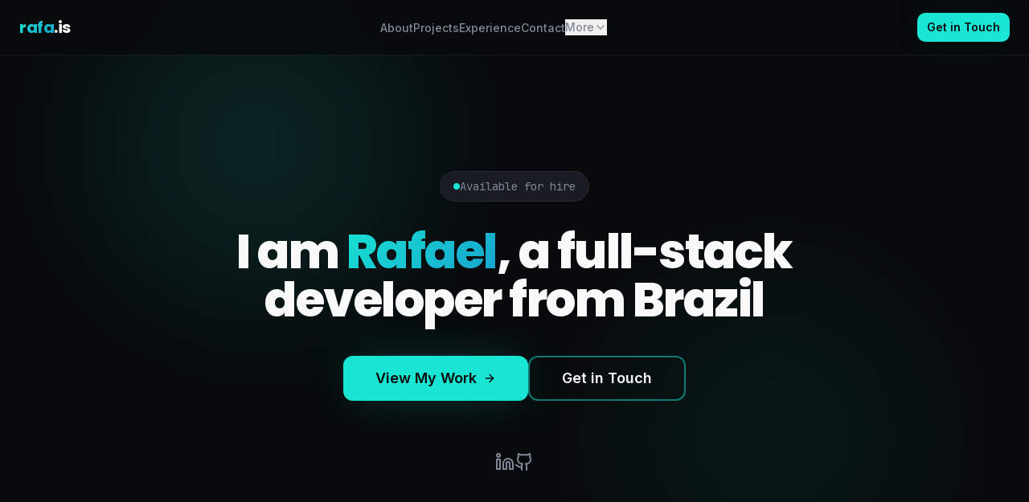

--- FILE ---
content_type: text/html; charset=utf-8
request_url: https://www.rafa.is/?from=%40
body_size: 716
content:
<!doctype html>
<html lang="en">
  <head>
    <meta charset="UTF-8" />
    <meta name="viewport" content="width=device-width, initial-scale=1.0" />
    <link rel="icon" type="image/svg+xml" href="/favicon.svg" />
    <title>Rafael C.R. - Portfolio</title>
    <meta name="description" content="Full-stack web developer specializing in crafting beautiful, performant web applications. Turning complex problems into elegant solutions." />
    <meta name="author" content="dev.portfolio" />

    <meta property="og:title" content="Rafael C.R. - Portfolio" />
    <meta property="og:description" content="Full-stack web developer specializing in crafting beautiful, performant web applications." />

    <script type="module" crossorigin src="/assets/index-Cu4o-nX_.js"></script>
    <link rel="stylesheet" crossorigin href="/assets/index-DluUgOxZ.css">
  </head>

  <body>
    <div id="root"></div>
  </body>
</html>


--- FILE ---
content_type: application/javascript; charset=utf-8
request_url: https://www.rafa.is/assets/index-Cu4o-nX_.js
body_size: 121494
content:
var Cd=e=>{throw TypeError(e)};var Ua=(e,t,n)=>t.has(e)||Cd("Cannot "+n);var R=(e,t,n)=>(Ua(e,t,"read from private field"),n?n.call(e):t.get(e)),ee=(e,t,n)=>t.has(e)?Cd("Cannot add the same private member more than once"):t instanceof WeakSet?t.add(e):t.set(e,n),K=(e,t,n,r)=>(Ua(e,t,"write to private field"),r?r.call(e,n):t.set(e,n),n),Re=(e,t,n)=>(Ua(e,t,"access private method"),n);var Ai=(e,t,n,r)=>({set _(o){K(e,t,o,n)},get _(){return R(e,t,r)}});function Jy(e,t){for(var n=0;n<t.length;n++){const r=t[n];if(typeof r!="string"&&!Array.isArray(r)){for(const o in r)if(o!=="default"&&!(o in e)){const i=Object.getOwnPropertyDescriptor(r,o);i&&Object.defineProperty(e,o,i.get?i:{enumerable:!0,get:()=>r[o]})}}}return Object.freeze(Object.defineProperty(e,Symbol.toStringTag,{value:"Module"}))}(function(){const t=document.createElement("link").relList;if(t&&t.supports&&t.supports("modulepreload"))return;for(const o of document.querySelectorAll('link[rel="modulepreload"]'))r(o);new MutationObserver(o=>{for(const i of o)if(i.type==="childList")for(const s of i.addedNodes)s.tagName==="LINK"&&s.rel==="modulepreload"&&r(s)}).observe(document,{childList:!0,subtree:!0});function n(o){const i={};return o.integrity&&(i.integrity=o.integrity),o.referrerPolicy&&(i.referrerPolicy=o.referrerPolicy),o.crossOrigin==="use-credentials"?i.credentials="include":o.crossOrigin==="anonymous"?i.credentials="omit":i.credentials="same-origin",i}function r(o){if(o.ep)return;o.ep=!0;const i=n(o);fetch(o.href,i)}})();function Dp(e){return e&&e.__esModule&&Object.prototype.hasOwnProperty.call(e,"default")?e.default:e}var Lp={exports:{}},ra={},Fp={exports:{}},J={};/**
 * @license React
 * react.production.min.js
 *
 * Copyright (c) Facebook, Inc. and its affiliates.
 *
 * This source code is licensed under the MIT license found in the
 * LICENSE file in the root directory of this source tree.
 */var xi=Symbol.for("react.element"),Zy=Symbol.for("react.portal"),e0=Symbol.for("react.fragment"),t0=Symbol.for("react.strict_mode"),n0=Symbol.for("react.profiler"),r0=Symbol.for("react.provider"),o0=Symbol.for("react.context"),i0=Symbol.for("react.forward_ref"),s0=Symbol.for("react.suspense"),a0=Symbol.for("react.memo"),l0=Symbol.for("react.lazy"),bd=Symbol.iterator;function u0(e){return e===null||typeof e!="object"?null:(e=bd&&e[bd]||e["@@iterator"],typeof e=="function"?e:null)}var zp={isMounted:function(){return!1},enqueueForceUpdate:function(){},enqueueReplaceState:function(){},enqueueSetState:function(){}},$p=Object.assign,Bp={};function ho(e,t,n){this.props=e,this.context=t,this.refs=Bp,this.updater=n||zp}ho.prototype.isReactComponent={};ho.prototype.setState=function(e,t){if(typeof e!="object"&&typeof e!="function"&&e!=null)throw Error("setState(...): takes an object of state variables to update or a function which returns an object of state variables.");this.updater.enqueueSetState(this,e,t,"setState")};ho.prototype.forceUpdate=function(e){this.updater.enqueueForceUpdate(this,e,"forceUpdate")};function Up(){}Up.prototype=ho.prototype;function Hu(e,t,n){this.props=e,this.context=t,this.refs=Bp,this.updater=n||zp}var Ku=Hu.prototype=new Up;Ku.constructor=Hu;$p(Ku,ho.prototype);Ku.isPureReactComponent=!0;var kd=Array.isArray,Vp=Object.prototype.hasOwnProperty,Gu={current:null},Wp={key:!0,ref:!0,__self:!0,__source:!0};function Hp(e,t,n){var r,o={},i=null,s=null;if(t!=null)for(r in t.ref!==void 0&&(s=t.ref),t.key!==void 0&&(i=""+t.key),t)Vp.call(t,r)&&!Wp.hasOwnProperty(r)&&(o[r]=t[r]);var a=arguments.length-2;if(a===1)o.children=n;else if(1<a){for(var l=Array(a),u=0;u<a;u++)l[u]=arguments[u+2];o.children=l}if(e&&e.defaultProps)for(r in a=e.defaultProps,a)o[r]===void 0&&(o[r]=a[r]);return{$$typeof:xi,type:e,key:i,ref:s,props:o,_owner:Gu.current}}function c0(e,t){return{$$typeof:xi,type:e.type,key:t,ref:e.ref,props:e.props,_owner:e._owner}}function Qu(e){return typeof e=="object"&&e!==null&&e.$$typeof===xi}function d0(e){var t={"=":"=0",":":"=2"};return"$"+e.replace(/[=:]/g,function(n){return t[n]})}var Nd=/\/+/g;function Va(e,t){return typeof e=="object"&&e!==null&&e.key!=null?d0(""+e.key):t.toString(36)}function ss(e,t,n,r,o){var i=typeof e;(i==="undefined"||i==="boolean")&&(e=null);var s=!1;if(e===null)s=!0;else switch(i){case"string":case"number":s=!0;break;case"object":switch(e.$$typeof){case xi:case Zy:s=!0}}if(s)return s=e,o=o(s),e=r===""?"."+Va(s,0):r,kd(o)?(n="",e!=null&&(n=e.replace(Nd,"$&/")+"/"),ss(o,t,n,"",function(u){return u})):o!=null&&(Qu(o)&&(o=c0(o,n+(!o.key||s&&s.key===o.key?"":(""+o.key).replace(Nd,"$&/")+"/")+e)),t.push(o)),1;if(s=0,r=r===""?".":r+":",kd(e))for(var a=0;a<e.length;a++){i=e[a];var l=r+Va(i,a);s+=ss(i,t,n,l,o)}else if(l=u0(e),typeof l=="function")for(e=l.call(e),a=0;!(i=e.next()).done;)i=i.value,l=r+Va(i,a++),s+=ss(i,t,n,l,o);else if(i==="object")throw t=String(e),Error("Objects are not valid as a React child (found: "+(t==="[object Object]"?"object with keys {"+Object.keys(e).join(", ")+"}":t)+"). If you meant to render a collection of children, use an array instead.");return s}function Oi(e,t,n){if(e==null)return e;var r=[],o=0;return ss(e,r,"","",function(i){return t.call(n,i,o++)}),r}function f0(e){if(e._status===-1){var t=e._result;t=t(),t.then(function(n){(e._status===0||e._status===-1)&&(e._status=1,e._result=n)},function(n){(e._status===0||e._status===-1)&&(e._status=2,e._result=n)}),e._status===-1&&(e._status=0,e._result=t)}if(e._status===1)return e._result.default;throw e._result}var $e={current:null},as={transition:null},p0={ReactCurrentDispatcher:$e,ReactCurrentBatchConfig:as,ReactCurrentOwner:Gu};function Kp(){throw Error("act(...) is not supported in production builds of React.")}J.Children={map:Oi,forEach:function(e,t,n){Oi(e,function(){t.apply(this,arguments)},n)},count:function(e){var t=0;return Oi(e,function(){t++}),t},toArray:function(e){return Oi(e,function(t){return t})||[]},only:function(e){if(!Qu(e))throw Error("React.Children.only expected to receive a single React element child.");return e}};J.Component=ho;J.Fragment=e0;J.Profiler=n0;J.PureComponent=Hu;J.StrictMode=t0;J.Suspense=s0;J.__SECRET_INTERNALS_DO_NOT_USE_OR_YOU_WILL_BE_FIRED=p0;J.act=Kp;J.cloneElement=function(e,t,n){if(e==null)throw Error("React.cloneElement(...): The argument must be a React element, but you passed "+e+".");var r=$p({},e.props),o=e.key,i=e.ref,s=e._owner;if(t!=null){if(t.ref!==void 0&&(i=t.ref,s=Gu.current),t.key!==void 0&&(o=""+t.key),e.type&&e.type.defaultProps)var a=e.type.defaultProps;for(l in t)Vp.call(t,l)&&!Wp.hasOwnProperty(l)&&(r[l]=t[l]===void 0&&a!==void 0?a[l]:t[l])}var l=arguments.length-2;if(l===1)r.children=n;else if(1<l){a=Array(l);for(var u=0;u<l;u++)a[u]=arguments[u+2];r.children=a}return{$$typeof:xi,type:e.type,key:o,ref:i,props:r,_owner:s}};J.createContext=function(e){return e={$$typeof:o0,_currentValue:e,_currentValue2:e,_threadCount:0,Provider:null,Consumer:null,_defaultValue:null,_globalName:null},e.Provider={$$typeof:r0,_context:e},e.Consumer=e};J.createElement=Hp;J.createFactory=function(e){var t=Hp.bind(null,e);return t.type=e,t};J.createRef=function(){return{current:null}};J.forwardRef=function(e){return{$$typeof:i0,render:e}};J.isValidElement=Qu;J.lazy=function(e){return{$$typeof:l0,_payload:{_status:-1,_result:e},_init:f0}};J.memo=function(e,t){return{$$typeof:a0,type:e,compare:t===void 0?null:t}};J.startTransition=function(e){var t=as.transition;as.transition={};try{e()}finally{as.transition=t}};J.unstable_act=Kp;J.useCallback=function(e,t){return $e.current.useCallback(e,t)};J.useContext=function(e){return $e.current.useContext(e)};J.useDebugValue=function(){};J.useDeferredValue=function(e){return $e.current.useDeferredValue(e)};J.useEffect=function(e,t){return $e.current.useEffect(e,t)};J.useId=function(){return $e.current.useId()};J.useImperativeHandle=function(e,t,n){return $e.current.useImperativeHandle(e,t,n)};J.useInsertionEffect=function(e,t){return $e.current.useInsertionEffect(e,t)};J.useLayoutEffect=function(e,t){return $e.current.useLayoutEffect(e,t)};J.useMemo=function(e,t){return $e.current.useMemo(e,t)};J.useReducer=function(e,t,n){return $e.current.useReducer(e,t,n)};J.useRef=function(e){return $e.current.useRef(e)};J.useState=function(e){return $e.current.useState(e)};J.useSyncExternalStore=function(e,t,n){return $e.current.useSyncExternalStore(e,t,n)};J.useTransition=function(){return $e.current.useTransition()};J.version="18.3.1";Fp.exports=J;var m=Fp.exports;const A=Dp(m),Yu=Jy({__proto__:null,default:A},[m]);/**
 * @license React
 * react-jsx-runtime.production.min.js
 *
 * Copyright (c) Facebook, Inc. and its affiliates.
 *
 * This source code is licensed under the MIT license found in the
 * LICENSE file in the root directory of this source tree.
 */var h0=m,m0=Symbol.for("react.element"),v0=Symbol.for("react.fragment"),g0=Object.prototype.hasOwnProperty,y0=h0.__SECRET_INTERNALS_DO_NOT_USE_OR_YOU_WILL_BE_FIRED.ReactCurrentOwner,x0={key:!0,ref:!0,__self:!0,__source:!0};function Gp(e,t,n){var r,o={},i=null,s=null;n!==void 0&&(i=""+n),t.key!==void 0&&(i=""+t.key),t.ref!==void 0&&(s=t.ref);for(r in t)g0.call(t,r)&&!x0.hasOwnProperty(r)&&(o[r]=t[r]);if(e&&e.defaultProps)for(r in t=e.defaultProps,t)o[r]===void 0&&(o[r]=t[r]);return{$$typeof:m0,type:e,key:i,ref:s,props:o,_owner:y0.current}}ra.Fragment=v0;ra.jsx=Gp;ra.jsxs=Gp;Lp.exports=ra;var c=Lp.exports,Qp={exports:{}},rt={},Yp={exports:{}},Xp={};/**
 * @license React
 * scheduler.production.min.js
 *
 * Copyright (c) Facebook, Inc. and its affiliates.
 *
 * This source code is licensed under the MIT license found in the
 * LICENSE file in the root directory of this source tree.
 */(function(e){function t(P,b){var O=P.length;P.push(b);e:for(;0<O;){var $=O-1>>>1,F=P[$];if(0<o(F,b))P[$]=b,P[O]=F,O=$;else break e}}function n(P){return P.length===0?null:P[0]}function r(P){if(P.length===0)return null;var b=P[0],O=P.pop();if(O!==b){P[0]=O;e:for(var $=0,F=P.length,G=F>>>1;$<G;){var X=2*($+1)-1,ue=P[X],he=X+1,q=P[he];if(0>o(ue,O))he<F&&0>o(q,ue)?(P[$]=q,P[he]=O,$=he):(P[$]=ue,P[X]=O,$=X);else if(he<F&&0>o(q,O))P[$]=q,P[he]=O,$=he;else break e}}return b}function o(P,b){var O=P.sortIndex-b.sortIndex;return O!==0?O:P.id-b.id}if(typeof performance=="object"&&typeof performance.now=="function"){var i=performance;e.unstable_now=function(){return i.now()}}else{var s=Date,a=s.now();e.unstable_now=function(){return s.now()-a}}var l=[],u=[],d=1,f=null,h=3,p=!1,S=!1,g=!1,w=typeof setTimeout=="function"?setTimeout:null,y=typeof clearTimeout=="function"?clearTimeout:null,v=typeof setImmediate<"u"?setImmediate:null;typeof navigator<"u"&&navigator.scheduling!==void 0&&navigator.scheduling.isInputPending!==void 0&&navigator.scheduling.isInputPending.bind(navigator.scheduling);function x(P){for(var b=n(u);b!==null;){if(b.callback===null)r(u);else if(b.startTime<=P)r(u),b.sortIndex=b.expirationTime,t(l,b);else break;b=n(u)}}function E(P){if(g=!1,x(P),!S)if(n(l)!==null)S=!0,z(C);else{var b=n(u);b!==null&&V(E,b.startTime-P)}}function C(P,b){S=!1,g&&(g=!1,y(T),T=-1),p=!0;var O=h;try{for(x(b),f=n(l);f!==null&&(!(f.expirationTime>b)||P&&!B());){var $=f.callback;if(typeof $=="function"){f.callback=null,h=f.priorityLevel;var F=$(f.expirationTime<=b);b=e.unstable_now(),typeof F=="function"?f.callback=F:f===n(l)&&r(l),x(b)}else r(l);f=n(l)}if(f!==null)var G=!0;else{var X=n(u);X!==null&&V(E,X.startTime-b),G=!1}return G}finally{f=null,h=O,p=!1}}var k=!1,N=null,T=-1,_=5,M=-1;function B(){return!(e.unstable_now()-M<_)}function D(){if(N!==null){var P=e.unstable_now();M=P;var b=!0;try{b=N(!0,P)}finally{b?W():(k=!1,N=null)}}else k=!1}var W;if(typeof v=="function")W=function(){v(D)};else if(typeof MessageChannel<"u"){var I=new MessageChannel,Y=I.port2;I.port1.onmessage=D,W=function(){Y.postMessage(null)}}else W=function(){w(D,0)};function z(P){N=P,k||(k=!0,W())}function V(P,b){T=w(function(){P(e.unstable_now())},b)}e.unstable_IdlePriority=5,e.unstable_ImmediatePriority=1,e.unstable_LowPriority=4,e.unstable_NormalPriority=3,e.unstable_Profiling=null,e.unstable_UserBlockingPriority=2,e.unstable_cancelCallback=function(P){P.callback=null},e.unstable_continueExecution=function(){S||p||(S=!0,z(C))},e.unstable_forceFrameRate=function(P){0>P||125<P?console.error("forceFrameRate takes a positive int between 0 and 125, forcing frame rates higher than 125 fps is not supported"):_=0<P?Math.floor(1e3/P):5},e.unstable_getCurrentPriorityLevel=function(){return h},e.unstable_getFirstCallbackNode=function(){return n(l)},e.unstable_next=function(P){switch(h){case 1:case 2:case 3:var b=3;break;default:b=h}var O=h;h=b;try{return P()}finally{h=O}},e.unstable_pauseExecution=function(){},e.unstable_requestPaint=function(){},e.unstable_runWithPriority=function(P,b){switch(P){case 1:case 2:case 3:case 4:case 5:break;default:P=3}var O=h;h=P;try{return b()}finally{h=O}},e.unstable_scheduleCallback=function(P,b,O){var $=e.unstable_now();switch(typeof O=="object"&&O!==null?(O=O.delay,O=typeof O=="number"&&0<O?$+O:$):O=$,P){case 1:var F=-1;break;case 2:F=250;break;case 5:F=1073741823;break;case 4:F=1e4;break;default:F=5e3}return F=O+F,P={id:d++,callback:b,priorityLevel:P,startTime:O,expirationTime:F,sortIndex:-1},O>$?(P.sortIndex=O,t(u,P),n(l)===null&&P===n(u)&&(g?(y(T),T=-1):g=!0,V(E,O-$))):(P.sortIndex=F,t(l,P),S||p||(S=!0,z(C))),P},e.unstable_shouldYield=B,e.unstable_wrapCallback=function(P){var b=h;return function(){var O=h;h=b;try{return P.apply(this,arguments)}finally{h=O}}}})(Xp);Yp.exports=Xp;var w0=Yp.exports;/**
 * @license React
 * react-dom.production.min.js
 *
 * Copyright (c) Facebook, Inc. and its affiliates.
 *
 * This source code is licensed under the MIT license found in the
 * LICENSE file in the root directory of this source tree.
 */var S0=m,tt=w0;function j(e){for(var t="https://reactjs.org/docs/error-decoder.html?invariant="+e,n=1;n<arguments.length;n++)t+="&args[]="+encodeURIComponent(arguments[n]);return"Minified React error #"+e+"; visit "+t+" for the full message or use the non-minified dev environment for full errors and additional helpful warnings."}var qp=new Set,Go={};function pr(e,t){oo(e,t),oo(e+"Capture",t)}function oo(e,t){for(Go[e]=t,e=0;e<t.length;e++)qp.add(t[e])}var Zt=!(typeof window>"u"||typeof window.document>"u"||typeof window.document.createElement>"u"),_l=Object.prototype.hasOwnProperty,E0=/^[:A-Z_a-z\u00C0-\u00D6\u00D8-\u00F6\u00F8-\u02FF\u0370-\u037D\u037F-\u1FFF\u200C-\u200D\u2070-\u218F\u2C00-\u2FEF\u3001-\uD7FF\uF900-\uFDCF\uFDF0-\uFFFD][:A-Z_a-z\u00C0-\u00D6\u00D8-\u00F6\u00F8-\u02FF\u0370-\u037D\u037F-\u1FFF\u200C-\u200D\u2070-\u218F\u2C00-\u2FEF\u3001-\uD7FF\uF900-\uFDCF\uFDF0-\uFFFD\-.0-9\u00B7\u0300-\u036F\u203F-\u2040]*$/,Pd={},Td={};function C0(e){return _l.call(Td,e)?!0:_l.call(Pd,e)?!1:E0.test(e)?Td[e]=!0:(Pd[e]=!0,!1)}function b0(e,t,n,r){if(n!==null&&n.type===0)return!1;switch(typeof t){case"function":case"symbol":return!0;case"boolean":return r?!1:n!==null?!n.acceptsBooleans:(e=e.toLowerCase().slice(0,5),e!=="data-"&&e!=="aria-");default:return!1}}function k0(e,t,n,r){if(t===null||typeof t>"u"||b0(e,t,n,r))return!0;if(r)return!1;if(n!==null)switch(n.type){case 3:return!t;case 4:return t===!1;case 5:return isNaN(t);case 6:return isNaN(t)||1>t}return!1}function Be(e,t,n,r,o,i,s){this.acceptsBooleans=t===2||t===3||t===4,this.attributeName=r,this.attributeNamespace=o,this.mustUseProperty=n,this.propertyName=e,this.type=t,this.sanitizeURL=i,this.removeEmptyString=s}var Te={};"children dangerouslySetInnerHTML defaultValue defaultChecked innerHTML suppressContentEditableWarning suppressHydrationWarning style".split(" ").forEach(function(e){Te[e]=new Be(e,0,!1,e,null,!1,!1)});[["acceptCharset","accept-charset"],["className","class"],["htmlFor","for"],["httpEquiv","http-equiv"]].forEach(function(e){var t=e[0];Te[t]=new Be(t,1,!1,e[1],null,!1,!1)});["contentEditable","draggable","spellCheck","value"].forEach(function(e){Te[e]=new Be(e,2,!1,e.toLowerCase(),null,!1,!1)});["autoReverse","externalResourcesRequired","focusable","preserveAlpha"].forEach(function(e){Te[e]=new Be(e,2,!1,e,null,!1,!1)});"allowFullScreen async autoFocus autoPlay controls default defer disabled disablePictureInPicture disableRemotePlayback formNoValidate hidden loop noModule noValidate open playsInline readOnly required reversed scoped seamless itemScope".split(" ").forEach(function(e){Te[e]=new Be(e,3,!1,e.toLowerCase(),null,!1,!1)});["checked","multiple","muted","selected"].forEach(function(e){Te[e]=new Be(e,3,!0,e,null,!1,!1)});["capture","download"].forEach(function(e){Te[e]=new Be(e,4,!1,e,null,!1,!1)});["cols","rows","size","span"].forEach(function(e){Te[e]=new Be(e,6,!1,e,null,!1,!1)});["rowSpan","start"].forEach(function(e){Te[e]=new Be(e,5,!1,e.toLowerCase(),null,!1,!1)});var Xu=/[\-:]([a-z])/g;function qu(e){return e[1].toUpperCase()}"accent-height alignment-baseline arabic-form baseline-shift cap-height clip-path clip-rule color-interpolation color-interpolation-filters color-profile color-rendering dominant-baseline enable-background fill-opacity fill-rule flood-color flood-opacity font-family font-size font-size-adjust font-stretch font-style font-variant font-weight glyph-name glyph-orientation-horizontal glyph-orientation-vertical horiz-adv-x horiz-origin-x image-rendering letter-spacing lighting-color marker-end marker-mid marker-start overline-position overline-thickness paint-order panose-1 pointer-events rendering-intent shape-rendering stop-color stop-opacity strikethrough-position strikethrough-thickness stroke-dasharray stroke-dashoffset stroke-linecap stroke-linejoin stroke-miterlimit stroke-opacity stroke-width text-anchor text-decoration text-rendering underline-position underline-thickness unicode-bidi unicode-range units-per-em v-alphabetic v-hanging v-ideographic v-mathematical vector-effect vert-adv-y vert-origin-x vert-origin-y word-spacing writing-mode xmlns:xlink x-height".split(" ").forEach(function(e){var t=e.replace(Xu,qu);Te[t]=new Be(t,1,!1,e,null,!1,!1)});"xlink:actuate xlink:arcrole xlink:role xlink:show xlink:title xlink:type".split(" ").forEach(function(e){var t=e.replace(Xu,qu);Te[t]=new Be(t,1,!1,e,"http://www.w3.org/1999/xlink",!1,!1)});["xml:base","xml:lang","xml:space"].forEach(function(e){var t=e.replace(Xu,qu);Te[t]=new Be(t,1,!1,e,"http://www.w3.org/XML/1998/namespace",!1,!1)});["tabIndex","crossOrigin"].forEach(function(e){Te[e]=new Be(e,1,!1,e.toLowerCase(),null,!1,!1)});Te.xlinkHref=new Be("xlinkHref",1,!1,"xlink:href","http://www.w3.org/1999/xlink",!0,!1);["src","href","action","formAction"].forEach(function(e){Te[e]=new Be(e,1,!1,e.toLowerCase(),null,!0,!0)});function Ju(e,t,n,r){var o=Te.hasOwnProperty(t)?Te[t]:null;(o!==null?o.type!==0:r||!(2<t.length)||t[0]!=="o"&&t[0]!=="O"||t[1]!=="n"&&t[1]!=="N")&&(k0(t,n,o,r)&&(n=null),r||o===null?C0(t)&&(n===null?e.removeAttribute(t):e.setAttribute(t,""+n)):o.mustUseProperty?e[o.propertyName]=n===null?o.type===3?!1:"":n:(t=o.attributeName,r=o.attributeNamespace,n===null?e.removeAttribute(t):(o=o.type,n=o===3||o===4&&n===!0?"":""+n,r?e.setAttributeNS(r,t,n):e.setAttribute(t,n))))}var ln=S0.__SECRET_INTERNALS_DO_NOT_USE_OR_YOU_WILL_BE_FIRED,Ii=Symbol.for("react.element"),Tr=Symbol.for("react.portal"),Rr=Symbol.for("react.fragment"),Zu=Symbol.for("react.strict_mode"),Al=Symbol.for("react.profiler"),Jp=Symbol.for("react.provider"),Zp=Symbol.for("react.context"),ec=Symbol.for("react.forward_ref"),Ol=Symbol.for("react.suspense"),Il=Symbol.for("react.suspense_list"),tc=Symbol.for("react.memo"),xn=Symbol.for("react.lazy"),eh=Symbol.for("react.offscreen"),Rd=Symbol.iterator;function Eo(e){return e===null||typeof e!="object"?null:(e=Rd&&e[Rd]||e["@@iterator"],typeof e=="function"?e:null)}var fe=Object.assign,Wa;function _o(e){if(Wa===void 0)try{throw Error()}catch(n){var t=n.stack.trim().match(/\n( *(at )?)/);Wa=t&&t[1]||""}return`
`+Wa+e}var Ha=!1;function Ka(e,t){if(!e||Ha)return"";Ha=!0;var n=Error.prepareStackTrace;Error.prepareStackTrace=void 0;try{if(t)if(t=function(){throw Error()},Object.defineProperty(t.prototype,"props",{set:function(){throw Error()}}),typeof Reflect=="object"&&Reflect.construct){try{Reflect.construct(t,[])}catch(u){var r=u}Reflect.construct(e,[],t)}else{try{t.call()}catch(u){r=u}e.call(t.prototype)}else{try{throw Error()}catch(u){r=u}e()}}catch(u){if(u&&r&&typeof u.stack=="string"){for(var o=u.stack.split(`
`),i=r.stack.split(`
`),s=o.length-1,a=i.length-1;1<=s&&0<=a&&o[s]!==i[a];)a--;for(;1<=s&&0<=a;s--,a--)if(o[s]!==i[a]){if(s!==1||a!==1)do if(s--,a--,0>a||o[s]!==i[a]){var l=`
`+o[s].replace(" at new "," at ");return e.displayName&&l.includes("<anonymous>")&&(l=l.replace("<anonymous>",e.displayName)),l}while(1<=s&&0<=a);break}}}finally{Ha=!1,Error.prepareStackTrace=n}return(e=e?e.displayName||e.name:"")?_o(e):""}function N0(e){switch(e.tag){case 5:return _o(e.type);case 16:return _o("Lazy");case 13:return _o("Suspense");case 19:return _o("SuspenseList");case 0:case 2:case 15:return e=Ka(e.type,!1),e;case 11:return e=Ka(e.type.render,!1),e;case 1:return e=Ka(e.type,!0),e;default:return""}}function Dl(e){if(e==null)return null;if(typeof e=="function")return e.displayName||e.name||null;if(typeof e=="string")return e;switch(e){case Rr:return"Fragment";case Tr:return"Portal";case Al:return"Profiler";case Zu:return"StrictMode";case Ol:return"Suspense";case Il:return"SuspenseList"}if(typeof e=="object")switch(e.$$typeof){case Zp:return(e.displayName||"Context")+".Consumer";case Jp:return(e._context.displayName||"Context")+".Provider";case ec:var t=e.render;return e=e.displayName,e||(e=t.displayName||t.name||"",e=e!==""?"ForwardRef("+e+")":"ForwardRef"),e;case tc:return t=e.displayName||null,t!==null?t:Dl(e.type)||"Memo";case xn:t=e._payload,e=e._init;try{return Dl(e(t))}catch{}}return null}function P0(e){var t=e.type;switch(e.tag){case 24:return"Cache";case 9:return(t.displayName||"Context")+".Consumer";case 10:return(t._context.displayName||"Context")+".Provider";case 18:return"DehydratedFragment";case 11:return e=t.render,e=e.displayName||e.name||"",t.displayName||(e!==""?"ForwardRef("+e+")":"ForwardRef");case 7:return"Fragment";case 5:return t;case 4:return"Portal";case 3:return"Root";case 6:return"Text";case 16:return Dl(t);case 8:return t===Zu?"StrictMode":"Mode";case 22:return"Offscreen";case 12:return"Profiler";case 21:return"Scope";case 13:return"Suspense";case 19:return"SuspenseList";case 25:return"TracingMarker";case 1:case 0:case 17:case 2:case 14:case 15:if(typeof t=="function")return t.displayName||t.name||null;if(typeof t=="string")return t}return null}function zn(e){switch(typeof e){case"boolean":case"number":case"string":case"undefined":return e;case"object":return e;default:return""}}function th(e){var t=e.type;return(e=e.nodeName)&&e.toLowerCase()==="input"&&(t==="checkbox"||t==="radio")}function T0(e){var t=th(e)?"checked":"value",n=Object.getOwnPropertyDescriptor(e.constructor.prototype,t),r=""+e[t];if(!e.hasOwnProperty(t)&&typeof n<"u"&&typeof n.get=="function"&&typeof n.set=="function"){var o=n.get,i=n.set;return Object.defineProperty(e,t,{configurable:!0,get:function(){return o.call(this)},set:function(s){r=""+s,i.call(this,s)}}),Object.defineProperty(e,t,{enumerable:n.enumerable}),{getValue:function(){return r},setValue:function(s){r=""+s},stopTracking:function(){e._valueTracker=null,delete e[t]}}}}function Di(e){e._valueTracker||(e._valueTracker=T0(e))}function nh(e){if(!e)return!1;var t=e._valueTracker;if(!t)return!0;var n=t.getValue(),r="";return e&&(r=th(e)?e.checked?"true":"false":e.value),e=r,e!==n?(t.setValue(e),!0):!1}function Cs(e){if(e=e||(typeof document<"u"?document:void 0),typeof e>"u")return null;try{return e.activeElement||e.body}catch{return e.body}}function Ll(e,t){var n=t.checked;return fe({},t,{defaultChecked:void 0,defaultValue:void 0,value:void 0,checked:n??e._wrapperState.initialChecked})}function jd(e,t){var n=t.defaultValue==null?"":t.defaultValue,r=t.checked!=null?t.checked:t.defaultChecked;n=zn(t.value!=null?t.value:n),e._wrapperState={initialChecked:r,initialValue:n,controlled:t.type==="checkbox"||t.type==="radio"?t.checked!=null:t.value!=null}}function rh(e,t){t=t.checked,t!=null&&Ju(e,"checked",t,!1)}function Fl(e,t){rh(e,t);var n=zn(t.value),r=t.type;if(n!=null)r==="number"?(n===0&&e.value===""||e.value!=n)&&(e.value=""+n):e.value!==""+n&&(e.value=""+n);else if(r==="submit"||r==="reset"){e.removeAttribute("value");return}t.hasOwnProperty("value")?zl(e,t.type,n):t.hasOwnProperty("defaultValue")&&zl(e,t.type,zn(t.defaultValue)),t.checked==null&&t.defaultChecked!=null&&(e.defaultChecked=!!t.defaultChecked)}function Md(e,t,n){if(t.hasOwnProperty("value")||t.hasOwnProperty("defaultValue")){var r=t.type;if(!(r!=="submit"&&r!=="reset"||t.value!==void 0&&t.value!==null))return;t=""+e._wrapperState.initialValue,n||t===e.value||(e.value=t),e.defaultValue=t}n=e.name,n!==""&&(e.name=""),e.defaultChecked=!!e._wrapperState.initialChecked,n!==""&&(e.name=n)}function zl(e,t,n){(t!=="number"||Cs(e.ownerDocument)!==e)&&(n==null?e.defaultValue=""+e._wrapperState.initialValue:e.defaultValue!==""+n&&(e.defaultValue=""+n))}var Ao=Array.isArray;function $r(e,t,n,r){if(e=e.options,t){t={};for(var o=0;o<n.length;o++)t["$"+n[o]]=!0;for(n=0;n<e.length;n++)o=t.hasOwnProperty("$"+e[n].value),e[n].selected!==o&&(e[n].selected=o),o&&r&&(e[n].defaultSelected=!0)}else{for(n=""+zn(n),t=null,o=0;o<e.length;o++){if(e[o].value===n){e[o].selected=!0,r&&(e[o].defaultSelected=!0);return}t!==null||e[o].disabled||(t=e[o])}t!==null&&(t.selected=!0)}}function $l(e,t){if(t.dangerouslySetInnerHTML!=null)throw Error(j(91));return fe({},t,{value:void 0,defaultValue:void 0,children:""+e._wrapperState.initialValue})}function _d(e,t){var n=t.value;if(n==null){if(n=t.children,t=t.defaultValue,n!=null){if(t!=null)throw Error(j(92));if(Ao(n)){if(1<n.length)throw Error(j(93));n=n[0]}t=n}t==null&&(t=""),n=t}e._wrapperState={initialValue:zn(n)}}function oh(e,t){var n=zn(t.value),r=zn(t.defaultValue);n!=null&&(n=""+n,n!==e.value&&(e.value=n),t.defaultValue==null&&e.defaultValue!==n&&(e.defaultValue=n)),r!=null&&(e.defaultValue=""+r)}function Ad(e){var t=e.textContent;t===e._wrapperState.initialValue&&t!==""&&t!==null&&(e.value=t)}function ih(e){switch(e){case"svg":return"http://www.w3.org/2000/svg";case"math":return"http://www.w3.org/1998/Math/MathML";default:return"http://www.w3.org/1999/xhtml"}}function Bl(e,t){return e==null||e==="http://www.w3.org/1999/xhtml"?ih(t):e==="http://www.w3.org/2000/svg"&&t==="foreignObject"?"http://www.w3.org/1999/xhtml":e}var Li,sh=function(e){return typeof MSApp<"u"&&MSApp.execUnsafeLocalFunction?function(t,n,r,o){MSApp.execUnsafeLocalFunction(function(){return e(t,n,r,o)})}:e}(function(e,t){if(e.namespaceURI!=="http://www.w3.org/2000/svg"||"innerHTML"in e)e.innerHTML=t;else{for(Li=Li||document.createElement("div"),Li.innerHTML="<svg>"+t.valueOf().toString()+"</svg>",t=Li.firstChild;e.firstChild;)e.removeChild(e.firstChild);for(;t.firstChild;)e.appendChild(t.firstChild)}});function Qo(e,t){if(t){var n=e.firstChild;if(n&&n===e.lastChild&&n.nodeType===3){n.nodeValue=t;return}}e.textContent=t}var Lo={animationIterationCount:!0,aspectRatio:!0,borderImageOutset:!0,borderImageSlice:!0,borderImageWidth:!0,boxFlex:!0,boxFlexGroup:!0,boxOrdinalGroup:!0,columnCount:!0,columns:!0,flex:!0,flexGrow:!0,flexPositive:!0,flexShrink:!0,flexNegative:!0,flexOrder:!0,gridArea:!0,gridRow:!0,gridRowEnd:!0,gridRowSpan:!0,gridRowStart:!0,gridColumn:!0,gridColumnEnd:!0,gridColumnSpan:!0,gridColumnStart:!0,fontWeight:!0,lineClamp:!0,lineHeight:!0,opacity:!0,order:!0,orphans:!0,tabSize:!0,widows:!0,zIndex:!0,zoom:!0,fillOpacity:!0,floodOpacity:!0,stopOpacity:!0,strokeDasharray:!0,strokeDashoffset:!0,strokeMiterlimit:!0,strokeOpacity:!0,strokeWidth:!0},R0=["Webkit","ms","Moz","O"];Object.keys(Lo).forEach(function(e){R0.forEach(function(t){t=t+e.charAt(0).toUpperCase()+e.substring(1),Lo[t]=Lo[e]})});function ah(e,t,n){return t==null||typeof t=="boolean"||t===""?"":n||typeof t!="number"||t===0||Lo.hasOwnProperty(e)&&Lo[e]?(""+t).trim():t+"px"}function lh(e,t){e=e.style;for(var n in t)if(t.hasOwnProperty(n)){var r=n.indexOf("--")===0,o=ah(n,t[n],r);n==="float"&&(n="cssFloat"),r?e.setProperty(n,o):e[n]=o}}var j0=fe({menuitem:!0},{area:!0,base:!0,br:!0,col:!0,embed:!0,hr:!0,img:!0,input:!0,keygen:!0,link:!0,meta:!0,param:!0,source:!0,track:!0,wbr:!0});function Ul(e,t){if(t){if(j0[e]&&(t.children!=null||t.dangerouslySetInnerHTML!=null))throw Error(j(137,e));if(t.dangerouslySetInnerHTML!=null){if(t.children!=null)throw Error(j(60));if(typeof t.dangerouslySetInnerHTML!="object"||!("__html"in t.dangerouslySetInnerHTML))throw Error(j(61))}if(t.style!=null&&typeof t.style!="object")throw Error(j(62))}}function Vl(e,t){if(e.indexOf("-")===-1)return typeof t.is=="string";switch(e){case"annotation-xml":case"color-profile":case"font-face":case"font-face-src":case"font-face-uri":case"font-face-format":case"font-face-name":case"missing-glyph":return!1;default:return!0}}var Wl=null;function nc(e){return e=e.target||e.srcElement||window,e.correspondingUseElement&&(e=e.correspondingUseElement),e.nodeType===3?e.parentNode:e}var Hl=null,Br=null,Ur=null;function Od(e){if(e=Ei(e)){if(typeof Hl!="function")throw Error(j(280));var t=e.stateNode;t&&(t=la(t),Hl(e.stateNode,e.type,t))}}function uh(e){Br?Ur?Ur.push(e):Ur=[e]:Br=e}function ch(){if(Br){var e=Br,t=Ur;if(Ur=Br=null,Od(e),t)for(e=0;e<t.length;e++)Od(t[e])}}function dh(e,t){return e(t)}function fh(){}var Ga=!1;function ph(e,t,n){if(Ga)return e(t,n);Ga=!0;try{return dh(e,t,n)}finally{Ga=!1,(Br!==null||Ur!==null)&&(fh(),ch())}}function Yo(e,t){var n=e.stateNode;if(n===null)return null;var r=la(n);if(r===null)return null;n=r[t];e:switch(t){case"onClick":case"onClickCapture":case"onDoubleClick":case"onDoubleClickCapture":case"onMouseDown":case"onMouseDownCapture":case"onMouseMove":case"onMouseMoveCapture":case"onMouseUp":case"onMouseUpCapture":case"onMouseEnter":(r=!r.disabled)||(e=e.type,r=!(e==="button"||e==="input"||e==="select"||e==="textarea")),e=!r;break e;default:e=!1}if(e)return null;if(n&&typeof n!="function")throw Error(j(231,t,typeof n));return n}var Kl=!1;if(Zt)try{var Co={};Object.defineProperty(Co,"passive",{get:function(){Kl=!0}}),window.addEventListener("test",Co,Co),window.removeEventListener("test",Co,Co)}catch{Kl=!1}function M0(e,t,n,r,o,i,s,a,l){var u=Array.prototype.slice.call(arguments,3);try{t.apply(n,u)}catch(d){this.onError(d)}}var Fo=!1,bs=null,ks=!1,Gl=null,_0={onError:function(e){Fo=!0,bs=e}};function A0(e,t,n,r,o,i,s,a,l){Fo=!1,bs=null,M0.apply(_0,arguments)}function O0(e,t,n,r,o,i,s,a,l){if(A0.apply(this,arguments),Fo){if(Fo){var u=bs;Fo=!1,bs=null}else throw Error(j(198));ks||(ks=!0,Gl=u)}}function hr(e){var t=e,n=e;if(e.alternate)for(;t.return;)t=t.return;else{e=t;do t=e,t.flags&4098&&(n=t.return),e=t.return;while(e)}return t.tag===3?n:null}function hh(e){if(e.tag===13){var t=e.memoizedState;if(t===null&&(e=e.alternate,e!==null&&(t=e.memoizedState)),t!==null)return t.dehydrated}return null}function Id(e){if(hr(e)!==e)throw Error(j(188))}function I0(e){var t=e.alternate;if(!t){if(t=hr(e),t===null)throw Error(j(188));return t!==e?null:e}for(var n=e,r=t;;){var o=n.return;if(o===null)break;var i=o.alternate;if(i===null){if(r=o.return,r!==null){n=r;continue}break}if(o.child===i.child){for(i=o.child;i;){if(i===n)return Id(o),e;if(i===r)return Id(o),t;i=i.sibling}throw Error(j(188))}if(n.return!==r.return)n=o,r=i;else{for(var s=!1,a=o.child;a;){if(a===n){s=!0,n=o,r=i;break}if(a===r){s=!0,r=o,n=i;break}a=a.sibling}if(!s){for(a=i.child;a;){if(a===n){s=!0,n=i,r=o;break}if(a===r){s=!0,r=i,n=o;break}a=a.sibling}if(!s)throw Error(j(189))}}if(n.alternate!==r)throw Error(j(190))}if(n.tag!==3)throw Error(j(188));return n.stateNode.current===n?e:t}function mh(e){return e=I0(e),e!==null?vh(e):null}function vh(e){if(e.tag===5||e.tag===6)return e;for(e=e.child;e!==null;){var t=vh(e);if(t!==null)return t;e=e.sibling}return null}var gh=tt.unstable_scheduleCallback,Dd=tt.unstable_cancelCallback,D0=tt.unstable_shouldYield,L0=tt.unstable_requestPaint,ge=tt.unstable_now,F0=tt.unstable_getCurrentPriorityLevel,rc=tt.unstable_ImmediatePriority,yh=tt.unstable_UserBlockingPriority,Ns=tt.unstable_NormalPriority,z0=tt.unstable_LowPriority,xh=tt.unstable_IdlePriority,oa=null,zt=null;function $0(e){if(zt&&typeof zt.onCommitFiberRoot=="function")try{zt.onCommitFiberRoot(oa,e,void 0,(e.current.flags&128)===128)}catch{}}var kt=Math.clz32?Math.clz32:V0,B0=Math.log,U0=Math.LN2;function V0(e){return e>>>=0,e===0?32:31-(B0(e)/U0|0)|0}var Fi=64,zi=4194304;function Oo(e){switch(e&-e){case 1:return 1;case 2:return 2;case 4:return 4;case 8:return 8;case 16:return 16;case 32:return 32;case 64:case 128:case 256:case 512:case 1024:case 2048:case 4096:case 8192:case 16384:case 32768:case 65536:case 131072:case 262144:case 524288:case 1048576:case 2097152:return e&4194240;case 4194304:case 8388608:case 16777216:case 33554432:case 67108864:return e&130023424;case 134217728:return 134217728;case 268435456:return 268435456;case 536870912:return 536870912;case 1073741824:return 1073741824;default:return e}}function Ps(e,t){var n=e.pendingLanes;if(n===0)return 0;var r=0,o=e.suspendedLanes,i=e.pingedLanes,s=n&268435455;if(s!==0){var a=s&~o;a!==0?r=Oo(a):(i&=s,i!==0&&(r=Oo(i)))}else s=n&~o,s!==0?r=Oo(s):i!==0&&(r=Oo(i));if(r===0)return 0;if(t!==0&&t!==r&&!(t&o)&&(o=r&-r,i=t&-t,o>=i||o===16&&(i&4194240)!==0))return t;if(r&4&&(r|=n&16),t=e.entangledLanes,t!==0)for(e=e.entanglements,t&=r;0<t;)n=31-kt(t),o=1<<n,r|=e[n],t&=~o;return r}function W0(e,t){switch(e){case 1:case 2:case 4:return t+250;case 8:case 16:case 32:case 64:case 128:case 256:case 512:case 1024:case 2048:case 4096:case 8192:case 16384:case 32768:case 65536:case 131072:case 262144:case 524288:case 1048576:case 2097152:return t+5e3;case 4194304:case 8388608:case 16777216:case 33554432:case 67108864:return-1;case 134217728:case 268435456:case 536870912:case 1073741824:return-1;default:return-1}}function H0(e,t){for(var n=e.suspendedLanes,r=e.pingedLanes,o=e.expirationTimes,i=e.pendingLanes;0<i;){var s=31-kt(i),a=1<<s,l=o[s];l===-1?(!(a&n)||a&r)&&(o[s]=W0(a,t)):l<=t&&(e.expiredLanes|=a),i&=~a}}function Ql(e){return e=e.pendingLanes&-1073741825,e!==0?e:e&1073741824?1073741824:0}function wh(){var e=Fi;return Fi<<=1,!(Fi&4194240)&&(Fi=64),e}function Qa(e){for(var t=[],n=0;31>n;n++)t.push(e);return t}function wi(e,t,n){e.pendingLanes|=t,t!==536870912&&(e.suspendedLanes=0,e.pingedLanes=0),e=e.eventTimes,t=31-kt(t),e[t]=n}function K0(e,t){var n=e.pendingLanes&~t;e.pendingLanes=t,e.suspendedLanes=0,e.pingedLanes=0,e.expiredLanes&=t,e.mutableReadLanes&=t,e.entangledLanes&=t,t=e.entanglements;var r=e.eventTimes;for(e=e.expirationTimes;0<n;){var o=31-kt(n),i=1<<o;t[o]=0,r[o]=-1,e[o]=-1,n&=~i}}function oc(e,t){var n=e.entangledLanes|=t;for(e=e.entanglements;n;){var r=31-kt(n),o=1<<r;o&t|e[r]&t&&(e[r]|=t),n&=~o}}var te=0;function Sh(e){return e&=-e,1<e?4<e?e&268435455?16:536870912:4:1}var Eh,ic,Ch,bh,kh,Yl=!1,$i=[],Mn=null,_n=null,An=null,Xo=new Map,qo=new Map,Sn=[],G0="mousedown mouseup touchcancel touchend touchstart auxclick dblclick pointercancel pointerdown pointerup dragend dragstart drop compositionend compositionstart keydown keypress keyup input textInput copy cut paste click change contextmenu reset submit".split(" ");function Ld(e,t){switch(e){case"focusin":case"focusout":Mn=null;break;case"dragenter":case"dragleave":_n=null;break;case"mouseover":case"mouseout":An=null;break;case"pointerover":case"pointerout":Xo.delete(t.pointerId);break;case"gotpointercapture":case"lostpointercapture":qo.delete(t.pointerId)}}function bo(e,t,n,r,o,i){return e===null||e.nativeEvent!==i?(e={blockedOn:t,domEventName:n,eventSystemFlags:r,nativeEvent:i,targetContainers:[o]},t!==null&&(t=Ei(t),t!==null&&ic(t)),e):(e.eventSystemFlags|=r,t=e.targetContainers,o!==null&&t.indexOf(o)===-1&&t.push(o),e)}function Q0(e,t,n,r,o){switch(t){case"focusin":return Mn=bo(Mn,e,t,n,r,o),!0;case"dragenter":return _n=bo(_n,e,t,n,r,o),!0;case"mouseover":return An=bo(An,e,t,n,r,o),!0;case"pointerover":var i=o.pointerId;return Xo.set(i,bo(Xo.get(i)||null,e,t,n,r,o)),!0;case"gotpointercapture":return i=o.pointerId,qo.set(i,bo(qo.get(i)||null,e,t,n,r,o)),!0}return!1}function Nh(e){var t=Xn(e.target);if(t!==null){var n=hr(t);if(n!==null){if(t=n.tag,t===13){if(t=hh(n),t!==null){e.blockedOn=t,kh(e.priority,function(){Ch(n)});return}}else if(t===3&&n.stateNode.current.memoizedState.isDehydrated){e.blockedOn=n.tag===3?n.stateNode.containerInfo:null;return}}}e.blockedOn=null}function ls(e){if(e.blockedOn!==null)return!1;for(var t=e.targetContainers;0<t.length;){var n=Xl(e.domEventName,e.eventSystemFlags,t[0],e.nativeEvent);if(n===null){n=e.nativeEvent;var r=new n.constructor(n.type,n);Wl=r,n.target.dispatchEvent(r),Wl=null}else return t=Ei(n),t!==null&&ic(t),e.blockedOn=n,!1;t.shift()}return!0}function Fd(e,t,n){ls(e)&&n.delete(t)}function Y0(){Yl=!1,Mn!==null&&ls(Mn)&&(Mn=null),_n!==null&&ls(_n)&&(_n=null),An!==null&&ls(An)&&(An=null),Xo.forEach(Fd),qo.forEach(Fd)}function ko(e,t){e.blockedOn===t&&(e.blockedOn=null,Yl||(Yl=!0,tt.unstable_scheduleCallback(tt.unstable_NormalPriority,Y0)))}function Jo(e){function t(o){return ko(o,e)}if(0<$i.length){ko($i[0],e);for(var n=1;n<$i.length;n++){var r=$i[n];r.blockedOn===e&&(r.blockedOn=null)}}for(Mn!==null&&ko(Mn,e),_n!==null&&ko(_n,e),An!==null&&ko(An,e),Xo.forEach(t),qo.forEach(t),n=0;n<Sn.length;n++)r=Sn[n],r.blockedOn===e&&(r.blockedOn=null);for(;0<Sn.length&&(n=Sn[0],n.blockedOn===null);)Nh(n),n.blockedOn===null&&Sn.shift()}var Vr=ln.ReactCurrentBatchConfig,Ts=!0;function X0(e,t,n,r){var o=te,i=Vr.transition;Vr.transition=null;try{te=1,sc(e,t,n,r)}finally{te=o,Vr.transition=i}}function q0(e,t,n,r){var o=te,i=Vr.transition;Vr.transition=null;try{te=4,sc(e,t,n,r)}finally{te=o,Vr.transition=i}}function sc(e,t,n,r){if(Ts){var o=Xl(e,t,n,r);if(o===null)ol(e,t,r,Rs,n),Ld(e,r);else if(Q0(o,e,t,n,r))r.stopPropagation();else if(Ld(e,r),t&4&&-1<G0.indexOf(e)){for(;o!==null;){var i=Ei(o);if(i!==null&&Eh(i),i=Xl(e,t,n,r),i===null&&ol(e,t,r,Rs,n),i===o)break;o=i}o!==null&&r.stopPropagation()}else ol(e,t,r,null,n)}}var Rs=null;function Xl(e,t,n,r){if(Rs=null,e=nc(r),e=Xn(e),e!==null)if(t=hr(e),t===null)e=null;else if(n=t.tag,n===13){if(e=hh(t),e!==null)return e;e=null}else if(n===3){if(t.stateNode.current.memoizedState.isDehydrated)return t.tag===3?t.stateNode.containerInfo:null;e=null}else t!==e&&(e=null);return Rs=e,null}function Ph(e){switch(e){case"cancel":case"click":case"close":case"contextmenu":case"copy":case"cut":case"auxclick":case"dblclick":case"dragend":case"dragstart":case"drop":case"focusin":case"focusout":case"input":case"invalid":case"keydown":case"keypress":case"keyup":case"mousedown":case"mouseup":case"paste":case"pause":case"play":case"pointercancel":case"pointerdown":case"pointerup":case"ratechange":case"reset":case"resize":case"seeked":case"submit":case"touchcancel":case"touchend":case"touchstart":case"volumechange":case"change":case"selectionchange":case"textInput":case"compositionstart":case"compositionend":case"compositionupdate":case"beforeblur":case"afterblur":case"beforeinput":case"blur":case"fullscreenchange":case"focus":case"hashchange":case"popstate":case"select":case"selectstart":return 1;case"drag":case"dragenter":case"dragexit":case"dragleave":case"dragover":case"mousemove":case"mouseout":case"mouseover":case"pointermove":case"pointerout":case"pointerover":case"scroll":case"toggle":case"touchmove":case"wheel":case"mouseenter":case"mouseleave":case"pointerenter":case"pointerleave":return 4;case"message":switch(F0()){case rc:return 1;case yh:return 4;case Ns:case z0:return 16;case xh:return 536870912;default:return 16}default:return 16}}var Tn=null,ac=null,us=null;function Th(){if(us)return us;var e,t=ac,n=t.length,r,o="value"in Tn?Tn.value:Tn.textContent,i=o.length;for(e=0;e<n&&t[e]===o[e];e++);var s=n-e;for(r=1;r<=s&&t[n-r]===o[i-r];r++);return us=o.slice(e,1<r?1-r:void 0)}function cs(e){var t=e.keyCode;return"charCode"in e?(e=e.charCode,e===0&&t===13&&(e=13)):e=t,e===10&&(e=13),32<=e||e===13?e:0}function Bi(){return!0}function zd(){return!1}function ot(e){function t(n,r,o,i,s){this._reactName=n,this._targetInst=o,this.type=r,this.nativeEvent=i,this.target=s,this.currentTarget=null;for(var a in e)e.hasOwnProperty(a)&&(n=e[a],this[a]=n?n(i):i[a]);return this.isDefaultPrevented=(i.defaultPrevented!=null?i.defaultPrevented:i.returnValue===!1)?Bi:zd,this.isPropagationStopped=zd,this}return fe(t.prototype,{preventDefault:function(){this.defaultPrevented=!0;var n=this.nativeEvent;n&&(n.preventDefault?n.preventDefault():typeof n.returnValue!="unknown"&&(n.returnValue=!1),this.isDefaultPrevented=Bi)},stopPropagation:function(){var n=this.nativeEvent;n&&(n.stopPropagation?n.stopPropagation():typeof n.cancelBubble!="unknown"&&(n.cancelBubble=!0),this.isPropagationStopped=Bi)},persist:function(){},isPersistent:Bi}),t}var mo={eventPhase:0,bubbles:0,cancelable:0,timeStamp:function(e){return e.timeStamp||Date.now()},defaultPrevented:0,isTrusted:0},lc=ot(mo),Si=fe({},mo,{view:0,detail:0}),J0=ot(Si),Ya,Xa,No,ia=fe({},Si,{screenX:0,screenY:0,clientX:0,clientY:0,pageX:0,pageY:0,ctrlKey:0,shiftKey:0,altKey:0,metaKey:0,getModifierState:uc,button:0,buttons:0,relatedTarget:function(e){return e.relatedTarget===void 0?e.fromElement===e.srcElement?e.toElement:e.fromElement:e.relatedTarget},movementX:function(e){return"movementX"in e?e.movementX:(e!==No&&(No&&e.type==="mousemove"?(Ya=e.screenX-No.screenX,Xa=e.screenY-No.screenY):Xa=Ya=0,No=e),Ya)},movementY:function(e){return"movementY"in e?e.movementY:Xa}}),$d=ot(ia),Z0=fe({},ia,{dataTransfer:0}),ex=ot(Z0),tx=fe({},Si,{relatedTarget:0}),qa=ot(tx),nx=fe({},mo,{animationName:0,elapsedTime:0,pseudoElement:0}),rx=ot(nx),ox=fe({},mo,{clipboardData:function(e){return"clipboardData"in e?e.clipboardData:window.clipboardData}}),ix=ot(ox),sx=fe({},mo,{data:0}),Bd=ot(sx),ax={Esc:"Escape",Spacebar:" ",Left:"ArrowLeft",Up:"ArrowUp",Right:"ArrowRight",Down:"ArrowDown",Del:"Delete",Win:"OS",Menu:"ContextMenu",Apps:"ContextMenu",Scroll:"ScrollLock",MozPrintableKey:"Unidentified"},lx={8:"Backspace",9:"Tab",12:"Clear",13:"Enter",16:"Shift",17:"Control",18:"Alt",19:"Pause",20:"CapsLock",27:"Escape",32:" ",33:"PageUp",34:"PageDown",35:"End",36:"Home",37:"ArrowLeft",38:"ArrowUp",39:"ArrowRight",40:"ArrowDown",45:"Insert",46:"Delete",112:"F1",113:"F2",114:"F3",115:"F4",116:"F5",117:"F6",118:"F7",119:"F8",120:"F9",121:"F10",122:"F11",123:"F12",144:"NumLock",145:"ScrollLock",224:"Meta"},ux={Alt:"altKey",Control:"ctrlKey",Meta:"metaKey",Shift:"shiftKey"};function cx(e){var t=this.nativeEvent;return t.getModifierState?t.getModifierState(e):(e=ux[e])?!!t[e]:!1}function uc(){return cx}var dx=fe({},Si,{key:function(e){if(e.key){var t=ax[e.key]||e.key;if(t!=="Unidentified")return t}return e.type==="keypress"?(e=cs(e),e===13?"Enter":String.fromCharCode(e)):e.type==="keydown"||e.type==="keyup"?lx[e.keyCode]||"Unidentified":""},code:0,location:0,ctrlKey:0,shiftKey:0,altKey:0,metaKey:0,repeat:0,locale:0,getModifierState:uc,charCode:function(e){return e.type==="keypress"?cs(e):0},keyCode:function(e){return e.type==="keydown"||e.type==="keyup"?e.keyCode:0},which:function(e){return e.type==="keypress"?cs(e):e.type==="keydown"||e.type==="keyup"?e.keyCode:0}}),fx=ot(dx),px=fe({},ia,{pointerId:0,width:0,height:0,pressure:0,tangentialPressure:0,tiltX:0,tiltY:0,twist:0,pointerType:0,isPrimary:0}),Ud=ot(px),hx=fe({},Si,{touches:0,targetTouches:0,changedTouches:0,altKey:0,metaKey:0,ctrlKey:0,shiftKey:0,getModifierState:uc}),mx=ot(hx),vx=fe({},mo,{propertyName:0,elapsedTime:0,pseudoElement:0}),gx=ot(vx),yx=fe({},ia,{deltaX:function(e){return"deltaX"in e?e.deltaX:"wheelDeltaX"in e?-e.wheelDeltaX:0},deltaY:function(e){return"deltaY"in e?e.deltaY:"wheelDeltaY"in e?-e.wheelDeltaY:"wheelDelta"in e?-e.wheelDelta:0},deltaZ:0,deltaMode:0}),xx=ot(yx),wx=[9,13,27,32],cc=Zt&&"CompositionEvent"in window,zo=null;Zt&&"documentMode"in document&&(zo=document.documentMode);var Sx=Zt&&"TextEvent"in window&&!zo,Rh=Zt&&(!cc||zo&&8<zo&&11>=zo),Vd=" ",Wd=!1;function jh(e,t){switch(e){case"keyup":return wx.indexOf(t.keyCode)!==-1;case"keydown":return t.keyCode!==229;case"keypress":case"mousedown":case"focusout":return!0;default:return!1}}function Mh(e){return e=e.detail,typeof e=="object"&&"data"in e?e.data:null}var jr=!1;function Ex(e,t){switch(e){case"compositionend":return Mh(t);case"keypress":return t.which!==32?null:(Wd=!0,Vd);case"textInput":return e=t.data,e===Vd&&Wd?null:e;default:return null}}function Cx(e,t){if(jr)return e==="compositionend"||!cc&&jh(e,t)?(e=Th(),us=ac=Tn=null,jr=!1,e):null;switch(e){case"paste":return null;case"keypress":if(!(t.ctrlKey||t.altKey||t.metaKey)||t.ctrlKey&&t.altKey){if(t.char&&1<t.char.length)return t.char;if(t.which)return String.fromCharCode(t.which)}return null;case"compositionend":return Rh&&t.locale!=="ko"?null:t.data;default:return null}}var bx={color:!0,date:!0,datetime:!0,"datetime-local":!0,email:!0,month:!0,number:!0,password:!0,range:!0,search:!0,tel:!0,text:!0,time:!0,url:!0,week:!0};function Hd(e){var t=e&&e.nodeName&&e.nodeName.toLowerCase();return t==="input"?!!bx[e.type]:t==="textarea"}function _h(e,t,n,r){uh(r),t=js(t,"onChange"),0<t.length&&(n=new lc("onChange","change",null,n,r),e.push({event:n,listeners:t}))}var $o=null,Zo=null;function kx(e){Vh(e,0)}function sa(e){var t=Ar(e);if(nh(t))return e}function Nx(e,t){if(e==="change")return t}var Ah=!1;if(Zt){var Ja;if(Zt){var Za="oninput"in document;if(!Za){var Kd=document.createElement("div");Kd.setAttribute("oninput","return;"),Za=typeof Kd.oninput=="function"}Ja=Za}else Ja=!1;Ah=Ja&&(!document.documentMode||9<document.documentMode)}function Gd(){$o&&($o.detachEvent("onpropertychange",Oh),Zo=$o=null)}function Oh(e){if(e.propertyName==="value"&&sa(Zo)){var t=[];_h(t,Zo,e,nc(e)),ph(kx,t)}}function Px(e,t,n){e==="focusin"?(Gd(),$o=t,Zo=n,$o.attachEvent("onpropertychange",Oh)):e==="focusout"&&Gd()}function Tx(e){if(e==="selectionchange"||e==="keyup"||e==="keydown")return sa(Zo)}function Rx(e,t){if(e==="click")return sa(t)}function jx(e,t){if(e==="input"||e==="change")return sa(t)}function Mx(e,t){return e===t&&(e!==0||1/e===1/t)||e!==e&&t!==t}var Pt=typeof Object.is=="function"?Object.is:Mx;function ei(e,t){if(Pt(e,t))return!0;if(typeof e!="object"||e===null||typeof t!="object"||t===null)return!1;var n=Object.keys(e),r=Object.keys(t);if(n.length!==r.length)return!1;for(r=0;r<n.length;r++){var o=n[r];if(!_l.call(t,o)||!Pt(e[o],t[o]))return!1}return!0}function Qd(e){for(;e&&e.firstChild;)e=e.firstChild;return e}function Yd(e,t){var n=Qd(e);e=0;for(var r;n;){if(n.nodeType===3){if(r=e+n.textContent.length,e<=t&&r>=t)return{node:n,offset:t-e};e=r}e:{for(;n;){if(n.nextSibling){n=n.nextSibling;break e}n=n.parentNode}n=void 0}n=Qd(n)}}function Ih(e,t){return e&&t?e===t?!0:e&&e.nodeType===3?!1:t&&t.nodeType===3?Ih(e,t.parentNode):"contains"in e?e.contains(t):e.compareDocumentPosition?!!(e.compareDocumentPosition(t)&16):!1:!1}function Dh(){for(var e=window,t=Cs();t instanceof e.HTMLIFrameElement;){try{var n=typeof t.contentWindow.location.href=="string"}catch{n=!1}if(n)e=t.contentWindow;else break;t=Cs(e.document)}return t}function dc(e){var t=e&&e.nodeName&&e.nodeName.toLowerCase();return t&&(t==="input"&&(e.type==="text"||e.type==="search"||e.type==="tel"||e.type==="url"||e.type==="password")||t==="textarea"||e.contentEditable==="true")}function _x(e){var t=Dh(),n=e.focusedElem,r=e.selectionRange;if(t!==n&&n&&n.ownerDocument&&Ih(n.ownerDocument.documentElement,n)){if(r!==null&&dc(n)){if(t=r.start,e=r.end,e===void 0&&(e=t),"selectionStart"in n)n.selectionStart=t,n.selectionEnd=Math.min(e,n.value.length);else if(e=(t=n.ownerDocument||document)&&t.defaultView||window,e.getSelection){e=e.getSelection();var o=n.textContent.length,i=Math.min(r.start,o);r=r.end===void 0?i:Math.min(r.end,o),!e.extend&&i>r&&(o=r,r=i,i=o),o=Yd(n,i);var s=Yd(n,r);o&&s&&(e.rangeCount!==1||e.anchorNode!==o.node||e.anchorOffset!==o.offset||e.focusNode!==s.node||e.focusOffset!==s.offset)&&(t=t.createRange(),t.setStart(o.node,o.offset),e.removeAllRanges(),i>r?(e.addRange(t),e.extend(s.node,s.offset)):(t.setEnd(s.node,s.offset),e.addRange(t)))}}for(t=[],e=n;e=e.parentNode;)e.nodeType===1&&t.push({element:e,left:e.scrollLeft,top:e.scrollTop});for(typeof n.focus=="function"&&n.focus(),n=0;n<t.length;n++)e=t[n],e.element.scrollLeft=e.left,e.element.scrollTop=e.top}}var Ax=Zt&&"documentMode"in document&&11>=document.documentMode,Mr=null,ql=null,Bo=null,Jl=!1;function Xd(e,t,n){var r=n.window===n?n.document:n.nodeType===9?n:n.ownerDocument;Jl||Mr==null||Mr!==Cs(r)||(r=Mr,"selectionStart"in r&&dc(r)?r={start:r.selectionStart,end:r.selectionEnd}:(r=(r.ownerDocument&&r.ownerDocument.defaultView||window).getSelection(),r={anchorNode:r.anchorNode,anchorOffset:r.anchorOffset,focusNode:r.focusNode,focusOffset:r.focusOffset}),Bo&&ei(Bo,r)||(Bo=r,r=js(ql,"onSelect"),0<r.length&&(t=new lc("onSelect","select",null,t,n),e.push({event:t,listeners:r}),t.target=Mr)))}function Ui(e,t){var n={};return n[e.toLowerCase()]=t.toLowerCase(),n["Webkit"+e]="webkit"+t,n["Moz"+e]="moz"+t,n}var _r={animationend:Ui("Animation","AnimationEnd"),animationiteration:Ui("Animation","AnimationIteration"),animationstart:Ui("Animation","AnimationStart"),transitionend:Ui("Transition","TransitionEnd")},el={},Lh={};Zt&&(Lh=document.createElement("div").style,"AnimationEvent"in window||(delete _r.animationend.animation,delete _r.animationiteration.animation,delete _r.animationstart.animation),"TransitionEvent"in window||delete _r.transitionend.transition);function aa(e){if(el[e])return el[e];if(!_r[e])return e;var t=_r[e],n;for(n in t)if(t.hasOwnProperty(n)&&n in Lh)return el[e]=t[n];return e}var Fh=aa("animationend"),zh=aa("animationiteration"),$h=aa("animationstart"),Bh=aa("transitionend"),Uh=new Map,qd="abort auxClick cancel canPlay canPlayThrough click close contextMenu copy cut drag dragEnd dragEnter dragExit dragLeave dragOver dragStart drop durationChange emptied encrypted ended error gotPointerCapture input invalid keyDown keyPress keyUp load loadedData loadedMetadata loadStart lostPointerCapture mouseDown mouseMove mouseOut mouseOver mouseUp paste pause play playing pointerCancel pointerDown pointerMove pointerOut pointerOver pointerUp progress rateChange reset resize seeked seeking stalled submit suspend timeUpdate touchCancel touchEnd touchStart volumeChange scroll toggle touchMove waiting wheel".split(" ");function Vn(e,t){Uh.set(e,t),pr(t,[e])}for(var tl=0;tl<qd.length;tl++){var nl=qd[tl],Ox=nl.toLowerCase(),Ix=nl[0].toUpperCase()+nl.slice(1);Vn(Ox,"on"+Ix)}Vn(Fh,"onAnimationEnd");Vn(zh,"onAnimationIteration");Vn($h,"onAnimationStart");Vn("dblclick","onDoubleClick");Vn("focusin","onFocus");Vn("focusout","onBlur");Vn(Bh,"onTransitionEnd");oo("onMouseEnter",["mouseout","mouseover"]);oo("onMouseLeave",["mouseout","mouseover"]);oo("onPointerEnter",["pointerout","pointerover"]);oo("onPointerLeave",["pointerout","pointerover"]);pr("onChange","change click focusin focusout input keydown keyup selectionchange".split(" "));pr("onSelect","focusout contextmenu dragend focusin keydown keyup mousedown mouseup selectionchange".split(" "));pr("onBeforeInput",["compositionend","keypress","textInput","paste"]);pr("onCompositionEnd","compositionend focusout keydown keypress keyup mousedown".split(" "));pr("onCompositionStart","compositionstart focusout keydown keypress keyup mousedown".split(" "));pr("onCompositionUpdate","compositionupdate focusout keydown keypress keyup mousedown".split(" "));var Io="abort canplay canplaythrough durationchange emptied encrypted ended error loadeddata loadedmetadata loadstart pause play playing progress ratechange resize seeked seeking stalled suspend timeupdate volumechange waiting".split(" "),Dx=new Set("cancel close invalid load scroll toggle".split(" ").concat(Io));function Jd(e,t,n){var r=e.type||"unknown-event";e.currentTarget=n,O0(r,t,void 0,e),e.currentTarget=null}function Vh(e,t){t=(t&4)!==0;for(var n=0;n<e.length;n++){var r=e[n],o=r.event;r=r.listeners;e:{var i=void 0;if(t)for(var s=r.length-1;0<=s;s--){var a=r[s],l=a.instance,u=a.currentTarget;if(a=a.listener,l!==i&&o.isPropagationStopped())break e;Jd(o,a,u),i=l}else for(s=0;s<r.length;s++){if(a=r[s],l=a.instance,u=a.currentTarget,a=a.listener,l!==i&&o.isPropagationStopped())break e;Jd(o,a,u),i=l}}}if(ks)throw e=Gl,ks=!1,Gl=null,e}function ie(e,t){var n=t[ru];n===void 0&&(n=t[ru]=new Set);var r=e+"__bubble";n.has(r)||(Wh(t,e,2,!1),n.add(r))}function rl(e,t,n){var r=0;t&&(r|=4),Wh(n,e,r,t)}var Vi="_reactListening"+Math.random().toString(36).slice(2);function ti(e){if(!e[Vi]){e[Vi]=!0,qp.forEach(function(n){n!=="selectionchange"&&(Dx.has(n)||rl(n,!1,e),rl(n,!0,e))});var t=e.nodeType===9?e:e.ownerDocument;t===null||t[Vi]||(t[Vi]=!0,rl("selectionchange",!1,t))}}function Wh(e,t,n,r){switch(Ph(t)){case 1:var o=X0;break;case 4:o=q0;break;default:o=sc}n=o.bind(null,t,n,e),o=void 0,!Kl||t!=="touchstart"&&t!=="touchmove"&&t!=="wheel"||(o=!0),r?o!==void 0?e.addEventListener(t,n,{capture:!0,passive:o}):e.addEventListener(t,n,!0):o!==void 0?e.addEventListener(t,n,{passive:o}):e.addEventListener(t,n,!1)}function ol(e,t,n,r,o){var i=r;if(!(t&1)&&!(t&2)&&r!==null)e:for(;;){if(r===null)return;var s=r.tag;if(s===3||s===4){var a=r.stateNode.containerInfo;if(a===o||a.nodeType===8&&a.parentNode===o)break;if(s===4)for(s=r.return;s!==null;){var l=s.tag;if((l===3||l===4)&&(l=s.stateNode.containerInfo,l===o||l.nodeType===8&&l.parentNode===o))return;s=s.return}for(;a!==null;){if(s=Xn(a),s===null)return;if(l=s.tag,l===5||l===6){r=i=s;continue e}a=a.parentNode}}r=r.return}ph(function(){var u=i,d=nc(n),f=[];e:{var h=Uh.get(e);if(h!==void 0){var p=lc,S=e;switch(e){case"keypress":if(cs(n)===0)break e;case"keydown":case"keyup":p=fx;break;case"focusin":S="focus",p=qa;break;case"focusout":S="blur",p=qa;break;case"beforeblur":case"afterblur":p=qa;break;case"click":if(n.button===2)break e;case"auxclick":case"dblclick":case"mousedown":case"mousemove":case"mouseup":case"mouseout":case"mouseover":case"contextmenu":p=$d;break;case"drag":case"dragend":case"dragenter":case"dragexit":case"dragleave":case"dragover":case"dragstart":case"drop":p=ex;break;case"touchcancel":case"touchend":case"touchmove":case"touchstart":p=mx;break;case Fh:case zh:case $h:p=rx;break;case Bh:p=gx;break;case"scroll":p=J0;break;case"wheel":p=xx;break;case"copy":case"cut":case"paste":p=ix;break;case"gotpointercapture":case"lostpointercapture":case"pointercancel":case"pointerdown":case"pointermove":case"pointerout":case"pointerover":case"pointerup":p=Ud}var g=(t&4)!==0,w=!g&&e==="scroll",y=g?h!==null?h+"Capture":null:h;g=[];for(var v=u,x;v!==null;){x=v;var E=x.stateNode;if(x.tag===5&&E!==null&&(x=E,y!==null&&(E=Yo(v,y),E!=null&&g.push(ni(v,E,x)))),w)break;v=v.return}0<g.length&&(h=new p(h,S,null,n,d),f.push({event:h,listeners:g}))}}if(!(t&7)){e:{if(h=e==="mouseover"||e==="pointerover",p=e==="mouseout"||e==="pointerout",h&&n!==Wl&&(S=n.relatedTarget||n.fromElement)&&(Xn(S)||S[en]))break e;if((p||h)&&(h=d.window===d?d:(h=d.ownerDocument)?h.defaultView||h.parentWindow:window,p?(S=n.relatedTarget||n.toElement,p=u,S=S?Xn(S):null,S!==null&&(w=hr(S),S!==w||S.tag!==5&&S.tag!==6)&&(S=null)):(p=null,S=u),p!==S)){if(g=$d,E="onMouseLeave",y="onMouseEnter",v="mouse",(e==="pointerout"||e==="pointerover")&&(g=Ud,E="onPointerLeave",y="onPointerEnter",v="pointer"),w=p==null?h:Ar(p),x=S==null?h:Ar(S),h=new g(E,v+"leave",p,n,d),h.target=w,h.relatedTarget=x,E=null,Xn(d)===u&&(g=new g(y,v+"enter",S,n,d),g.target=x,g.relatedTarget=w,E=g),w=E,p&&S)t:{for(g=p,y=S,v=0,x=g;x;x=br(x))v++;for(x=0,E=y;E;E=br(E))x++;for(;0<v-x;)g=br(g),v--;for(;0<x-v;)y=br(y),x--;for(;v--;){if(g===y||y!==null&&g===y.alternate)break t;g=br(g),y=br(y)}g=null}else g=null;p!==null&&Zd(f,h,p,g,!1),S!==null&&w!==null&&Zd(f,w,S,g,!0)}}e:{if(h=u?Ar(u):window,p=h.nodeName&&h.nodeName.toLowerCase(),p==="select"||p==="input"&&h.type==="file")var C=Nx;else if(Hd(h))if(Ah)C=jx;else{C=Tx;var k=Px}else(p=h.nodeName)&&p.toLowerCase()==="input"&&(h.type==="checkbox"||h.type==="radio")&&(C=Rx);if(C&&(C=C(e,u))){_h(f,C,n,d);break e}k&&k(e,h,u),e==="focusout"&&(k=h._wrapperState)&&k.controlled&&h.type==="number"&&zl(h,"number",h.value)}switch(k=u?Ar(u):window,e){case"focusin":(Hd(k)||k.contentEditable==="true")&&(Mr=k,ql=u,Bo=null);break;case"focusout":Bo=ql=Mr=null;break;case"mousedown":Jl=!0;break;case"contextmenu":case"mouseup":case"dragend":Jl=!1,Xd(f,n,d);break;case"selectionchange":if(Ax)break;case"keydown":case"keyup":Xd(f,n,d)}var N;if(cc)e:{switch(e){case"compositionstart":var T="onCompositionStart";break e;case"compositionend":T="onCompositionEnd";break e;case"compositionupdate":T="onCompositionUpdate";break e}T=void 0}else jr?jh(e,n)&&(T="onCompositionEnd"):e==="keydown"&&n.keyCode===229&&(T="onCompositionStart");T&&(Rh&&n.locale!=="ko"&&(jr||T!=="onCompositionStart"?T==="onCompositionEnd"&&jr&&(N=Th()):(Tn=d,ac="value"in Tn?Tn.value:Tn.textContent,jr=!0)),k=js(u,T),0<k.length&&(T=new Bd(T,e,null,n,d),f.push({event:T,listeners:k}),N?T.data=N:(N=Mh(n),N!==null&&(T.data=N)))),(N=Sx?Ex(e,n):Cx(e,n))&&(u=js(u,"onBeforeInput"),0<u.length&&(d=new Bd("onBeforeInput","beforeinput",null,n,d),f.push({event:d,listeners:u}),d.data=N))}Vh(f,t)})}function ni(e,t,n){return{instance:e,listener:t,currentTarget:n}}function js(e,t){for(var n=t+"Capture",r=[];e!==null;){var o=e,i=o.stateNode;o.tag===5&&i!==null&&(o=i,i=Yo(e,n),i!=null&&r.unshift(ni(e,i,o)),i=Yo(e,t),i!=null&&r.push(ni(e,i,o))),e=e.return}return r}function br(e){if(e===null)return null;do e=e.return;while(e&&e.tag!==5);return e||null}function Zd(e,t,n,r,o){for(var i=t._reactName,s=[];n!==null&&n!==r;){var a=n,l=a.alternate,u=a.stateNode;if(l!==null&&l===r)break;a.tag===5&&u!==null&&(a=u,o?(l=Yo(n,i),l!=null&&s.unshift(ni(n,l,a))):o||(l=Yo(n,i),l!=null&&s.push(ni(n,l,a)))),n=n.return}s.length!==0&&e.push({event:t,listeners:s})}var Lx=/\r\n?/g,Fx=/\u0000|\uFFFD/g;function ef(e){return(typeof e=="string"?e:""+e).replace(Lx,`
`).replace(Fx,"")}function Wi(e,t,n){if(t=ef(t),ef(e)!==t&&n)throw Error(j(425))}function Ms(){}var Zl=null,eu=null;function tu(e,t){return e==="textarea"||e==="noscript"||typeof t.children=="string"||typeof t.children=="number"||typeof t.dangerouslySetInnerHTML=="object"&&t.dangerouslySetInnerHTML!==null&&t.dangerouslySetInnerHTML.__html!=null}var nu=typeof setTimeout=="function"?setTimeout:void 0,zx=typeof clearTimeout=="function"?clearTimeout:void 0,tf=typeof Promise=="function"?Promise:void 0,$x=typeof queueMicrotask=="function"?queueMicrotask:typeof tf<"u"?function(e){return tf.resolve(null).then(e).catch(Bx)}:nu;function Bx(e){setTimeout(function(){throw e})}function il(e,t){var n=t,r=0;do{var o=n.nextSibling;if(e.removeChild(n),o&&o.nodeType===8)if(n=o.data,n==="/$"){if(r===0){e.removeChild(o),Jo(t);return}r--}else n!=="$"&&n!=="$?"&&n!=="$!"||r++;n=o}while(n);Jo(t)}function On(e){for(;e!=null;e=e.nextSibling){var t=e.nodeType;if(t===1||t===3)break;if(t===8){if(t=e.data,t==="$"||t==="$!"||t==="$?")break;if(t==="/$")return null}}return e}function nf(e){e=e.previousSibling;for(var t=0;e;){if(e.nodeType===8){var n=e.data;if(n==="$"||n==="$!"||n==="$?"){if(t===0)return e;t--}else n==="/$"&&t++}e=e.previousSibling}return null}var vo=Math.random().toString(36).slice(2),Dt="__reactFiber$"+vo,ri="__reactProps$"+vo,en="__reactContainer$"+vo,ru="__reactEvents$"+vo,Ux="__reactListeners$"+vo,Vx="__reactHandles$"+vo;function Xn(e){var t=e[Dt];if(t)return t;for(var n=e.parentNode;n;){if(t=n[en]||n[Dt]){if(n=t.alternate,t.child!==null||n!==null&&n.child!==null)for(e=nf(e);e!==null;){if(n=e[Dt])return n;e=nf(e)}return t}e=n,n=e.parentNode}return null}function Ei(e){return e=e[Dt]||e[en],!e||e.tag!==5&&e.tag!==6&&e.tag!==13&&e.tag!==3?null:e}function Ar(e){if(e.tag===5||e.tag===6)return e.stateNode;throw Error(j(33))}function la(e){return e[ri]||null}var ou=[],Or=-1;function Wn(e){return{current:e}}function se(e){0>Or||(e.current=ou[Or],ou[Or]=null,Or--)}function re(e,t){Or++,ou[Or]=e.current,e.current=t}var $n={},Oe=Wn($n),Ke=Wn(!1),ar=$n;function io(e,t){var n=e.type.contextTypes;if(!n)return $n;var r=e.stateNode;if(r&&r.__reactInternalMemoizedUnmaskedChildContext===t)return r.__reactInternalMemoizedMaskedChildContext;var o={},i;for(i in n)o[i]=t[i];return r&&(e=e.stateNode,e.__reactInternalMemoizedUnmaskedChildContext=t,e.__reactInternalMemoizedMaskedChildContext=o),o}function Ge(e){return e=e.childContextTypes,e!=null}function _s(){se(Ke),se(Oe)}function rf(e,t,n){if(Oe.current!==$n)throw Error(j(168));re(Oe,t),re(Ke,n)}function Hh(e,t,n){var r=e.stateNode;if(t=t.childContextTypes,typeof r.getChildContext!="function")return n;r=r.getChildContext();for(var o in r)if(!(o in t))throw Error(j(108,P0(e)||"Unknown",o));return fe({},n,r)}function As(e){return e=(e=e.stateNode)&&e.__reactInternalMemoizedMergedChildContext||$n,ar=Oe.current,re(Oe,e),re(Ke,Ke.current),!0}function of(e,t,n){var r=e.stateNode;if(!r)throw Error(j(169));n?(e=Hh(e,t,ar),r.__reactInternalMemoizedMergedChildContext=e,se(Ke),se(Oe),re(Oe,e)):se(Ke),re(Ke,n)}var Qt=null,ua=!1,sl=!1;function Kh(e){Qt===null?Qt=[e]:Qt.push(e)}function Wx(e){ua=!0,Kh(e)}function Hn(){if(!sl&&Qt!==null){sl=!0;var e=0,t=te;try{var n=Qt;for(te=1;e<n.length;e++){var r=n[e];do r=r(!0);while(r!==null)}Qt=null,ua=!1}catch(o){throw Qt!==null&&(Qt=Qt.slice(e+1)),gh(rc,Hn),o}finally{te=t,sl=!1}}return null}var Ir=[],Dr=0,Os=null,Is=0,at=[],lt=0,lr=null,Xt=1,qt="";function Qn(e,t){Ir[Dr++]=Is,Ir[Dr++]=Os,Os=e,Is=t}function Gh(e,t,n){at[lt++]=Xt,at[lt++]=qt,at[lt++]=lr,lr=e;var r=Xt;e=qt;var o=32-kt(r)-1;r&=~(1<<o),n+=1;var i=32-kt(t)+o;if(30<i){var s=o-o%5;i=(r&(1<<s)-1).toString(32),r>>=s,o-=s,Xt=1<<32-kt(t)+o|n<<o|r,qt=i+e}else Xt=1<<i|n<<o|r,qt=e}function fc(e){e.return!==null&&(Qn(e,1),Gh(e,1,0))}function pc(e){for(;e===Os;)Os=Ir[--Dr],Ir[Dr]=null,Is=Ir[--Dr],Ir[Dr]=null;for(;e===lr;)lr=at[--lt],at[lt]=null,qt=at[--lt],at[lt]=null,Xt=at[--lt],at[lt]=null}var Ze=null,Je=null,le=!1,bt=null;function Qh(e,t){var n=ut(5,null,null,0);n.elementType="DELETED",n.stateNode=t,n.return=e,t=e.deletions,t===null?(e.deletions=[n],e.flags|=16):t.push(n)}function sf(e,t){switch(e.tag){case 5:var n=e.type;return t=t.nodeType!==1||n.toLowerCase()!==t.nodeName.toLowerCase()?null:t,t!==null?(e.stateNode=t,Ze=e,Je=On(t.firstChild),!0):!1;case 6:return t=e.pendingProps===""||t.nodeType!==3?null:t,t!==null?(e.stateNode=t,Ze=e,Je=null,!0):!1;case 13:return t=t.nodeType!==8?null:t,t!==null?(n=lr!==null?{id:Xt,overflow:qt}:null,e.memoizedState={dehydrated:t,treeContext:n,retryLane:1073741824},n=ut(18,null,null,0),n.stateNode=t,n.return=e,e.child=n,Ze=e,Je=null,!0):!1;default:return!1}}function iu(e){return(e.mode&1)!==0&&(e.flags&128)===0}function su(e){if(le){var t=Je;if(t){var n=t;if(!sf(e,t)){if(iu(e))throw Error(j(418));t=On(n.nextSibling);var r=Ze;t&&sf(e,t)?Qh(r,n):(e.flags=e.flags&-4097|2,le=!1,Ze=e)}}else{if(iu(e))throw Error(j(418));e.flags=e.flags&-4097|2,le=!1,Ze=e}}}function af(e){for(e=e.return;e!==null&&e.tag!==5&&e.tag!==3&&e.tag!==13;)e=e.return;Ze=e}function Hi(e){if(e!==Ze)return!1;if(!le)return af(e),le=!0,!1;var t;if((t=e.tag!==3)&&!(t=e.tag!==5)&&(t=e.type,t=t!=="head"&&t!=="body"&&!tu(e.type,e.memoizedProps)),t&&(t=Je)){if(iu(e))throw Yh(),Error(j(418));for(;t;)Qh(e,t),t=On(t.nextSibling)}if(af(e),e.tag===13){if(e=e.memoizedState,e=e!==null?e.dehydrated:null,!e)throw Error(j(317));e:{for(e=e.nextSibling,t=0;e;){if(e.nodeType===8){var n=e.data;if(n==="/$"){if(t===0){Je=On(e.nextSibling);break e}t--}else n!=="$"&&n!=="$!"&&n!=="$?"||t++}e=e.nextSibling}Je=null}}else Je=Ze?On(e.stateNode.nextSibling):null;return!0}function Yh(){for(var e=Je;e;)e=On(e.nextSibling)}function so(){Je=Ze=null,le=!1}function hc(e){bt===null?bt=[e]:bt.push(e)}var Hx=ln.ReactCurrentBatchConfig;function Po(e,t,n){if(e=n.ref,e!==null&&typeof e!="function"&&typeof e!="object"){if(n._owner){if(n=n._owner,n){if(n.tag!==1)throw Error(j(309));var r=n.stateNode}if(!r)throw Error(j(147,e));var o=r,i=""+e;return t!==null&&t.ref!==null&&typeof t.ref=="function"&&t.ref._stringRef===i?t.ref:(t=function(s){var a=o.refs;s===null?delete a[i]:a[i]=s},t._stringRef=i,t)}if(typeof e!="string")throw Error(j(284));if(!n._owner)throw Error(j(290,e))}return e}function Ki(e,t){throw e=Object.prototype.toString.call(t),Error(j(31,e==="[object Object]"?"object with keys {"+Object.keys(t).join(", ")+"}":e))}function lf(e){var t=e._init;return t(e._payload)}function Xh(e){function t(y,v){if(e){var x=y.deletions;x===null?(y.deletions=[v],y.flags|=16):x.push(v)}}function n(y,v){if(!e)return null;for(;v!==null;)t(y,v),v=v.sibling;return null}function r(y,v){for(y=new Map;v!==null;)v.key!==null?y.set(v.key,v):y.set(v.index,v),v=v.sibling;return y}function o(y,v){return y=Fn(y,v),y.index=0,y.sibling=null,y}function i(y,v,x){return y.index=x,e?(x=y.alternate,x!==null?(x=x.index,x<v?(y.flags|=2,v):x):(y.flags|=2,v)):(y.flags|=1048576,v)}function s(y){return e&&y.alternate===null&&(y.flags|=2),y}function a(y,v,x,E){return v===null||v.tag!==6?(v=pl(x,y.mode,E),v.return=y,v):(v=o(v,x),v.return=y,v)}function l(y,v,x,E){var C=x.type;return C===Rr?d(y,v,x.props.children,E,x.key):v!==null&&(v.elementType===C||typeof C=="object"&&C!==null&&C.$$typeof===xn&&lf(C)===v.type)?(E=o(v,x.props),E.ref=Po(y,v,x),E.return=y,E):(E=gs(x.type,x.key,x.props,null,y.mode,E),E.ref=Po(y,v,x),E.return=y,E)}function u(y,v,x,E){return v===null||v.tag!==4||v.stateNode.containerInfo!==x.containerInfo||v.stateNode.implementation!==x.implementation?(v=hl(x,y.mode,E),v.return=y,v):(v=o(v,x.children||[]),v.return=y,v)}function d(y,v,x,E,C){return v===null||v.tag!==7?(v=sr(x,y.mode,E,C),v.return=y,v):(v=o(v,x),v.return=y,v)}function f(y,v,x){if(typeof v=="string"&&v!==""||typeof v=="number")return v=pl(""+v,y.mode,x),v.return=y,v;if(typeof v=="object"&&v!==null){switch(v.$$typeof){case Ii:return x=gs(v.type,v.key,v.props,null,y.mode,x),x.ref=Po(y,null,v),x.return=y,x;case Tr:return v=hl(v,y.mode,x),v.return=y,v;case xn:var E=v._init;return f(y,E(v._payload),x)}if(Ao(v)||Eo(v))return v=sr(v,y.mode,x,null),v.return=y,v;Ki(y,v)}return null}function h(y,v,x,E){var C=v!==null?v.key:null;if(typeof x=="string"&&x!==""||typeof x=="number")return C!==null?null:a(y,v,""+x,E);if(typeof x=="object"&&x!==null){switch(x.$$typeof){case Ii:return x.key===C?l(y,v,x,E):null;case Tr:return x.key===C?u(y,v,x,E):null;case xn:return C=x._init,h(y,v,C(x._payload),E)}if(Ao(x)||Eo(x))return C!==null?null:d(y,v,x,E,null);Ki(y,x)}return null}function p(y,v,x,E,C){if(typeof E=="string"&&E!==""||typeof E=="number")return y=y.get(x)||null,a(v,y,""+E,C);if(typeof E=="object"&&E!==null){switch(E.$$typeof){case Ii:return y=y.get(E.key===null?x:E.key)||null,l(v,y,E,C);case Tr:return y=y.get(E.key===null?x:E.key)||null,u(v,y,E,C);case xn:var k=E._init;return p(y,v,x,k(E._payload),C)}if(Ao(E)||Eo(E))return y=y.get(x)||null,d(v,y,E,C,null);Ki(v,E)}return null}function S(y,v,x,E){for(var C=null,k=null,N=v,T=v=0,_=null;N!==null&&T<x.length;T++){N.index>T?(_=N,N=null):_=N.sibling;var M=h(y,N,x[T],E);if(M===null){N===null&&(N=_);break}e&&N&&M.alternate===null&&t(y,N),v=i(M,v,T),k===null?C=M:k.sibling=M,k=M,N=_}if(T===x.length)return n(y,N),le&&Qn(y,T),C;if(N===null){for(;T<x.length;T++)N=f(y,x[T],E),N!==null&&(v=i(N,v,T),k===null?C=N:k.sibling=N,k=N);return le&&Qn(y,T),C}for(N=r(y,N);T<x.length;T++)_=p(N,y,T,x[T],E),_!==null&&(e&&_.alternate!==null&&N.delete(_.key===null?T:_.key),v=i(_,v,T),k===null?C=_:k.sibling=_,k=_);return e&&N.forEach(function(B){return t(y,B)}),le&&Qn(y,T),C}function g(y,v,x,E){var C=Eo(x);if(typeof C!="function")throw Error(j(150));if(x=C.call(x),x==null)throw Error(j(151));for(var k=C=null,N=v,T=v=0,_=null,M=x.next();N!==null&&!M.done;T++,M=x.next()){N.index>T?(_=N,N=null):_=N.sibling;var B=h(y,N,M.value,E);if(B===null){N===null&&(N=_);break}e&&N&&B.alternate===null&&t(y,N),v=i(B,v,T),k===null?C=B:k.sibling=B,k=B,N=_}if(M.done)return n(y,N),le&&Qn(y,T),C;if(N===null){for(;!M.done;T++,M=x.next())M=f(y,M.value,E),M!==null&&(v=i(M,v,T),k===null?C=M:k.sibling=M,k=M);return le&&Qn(y,T),C}for(N=r(y,N);!M.done;T++,M=x.next())M=p(N,y,T,M.value,E),M!==null&&(e&&M.alternate!==null&&N.delete(M.key===null?T:M.key),v=i(M,v,T),k===null?C=M:k.sibling=M,k=M);return e&&N.forEach(function(D){return t(y,D)}),le&&Qn(y,T),C}function w(y,v,x,E){if(typeof x=="object"&&x!==null&&x.type===Rr&&x.key===null&&(x=x.props.children),typeof x=="object"&&x!==null){switch(x.$$typeof){case Ii:e:{for(var C=x.key,k=v;k!==null;){if(k.key===C){if(C=x.type,C===Rr){if(k.tag===7){n(y,k.sibling),v=o(k,x.props.children),v.return=y,y=v;break e}}else if(k.elementType===C||typeof C=="object"&&C!==null&&C.$$typeof===xn&&lf(C)===k.type){n(y,k.sibling),v=o(k,x.props),v.ref=Po(y,k,x),v.return=y,y=v;break e}n(y,k);break}else t(y,k);k=k.sibling}x.type===Rr?(v=sr(x.props.children,y.mode,E,x.key),v.return=y,y=v):(E=gs(x.type,x.key,x.props,null,y.mode,E),E.ref=Po(y,v,x),E.return=y,y=E)}return s(y);case Tr:e:{for(k=x.key;v!==null;){if(v.key===k)if(v.tag===4&&v.stateNode.containerInfo===x.containerInfo&&v.stateNode.implementation===x.implementation){n(y,v.sibling),v=o(v,x.children||[]),v.return=y,y=v;break e}else{n(y,v);break}else t(y,v);v=v.sibling}v=hl(x,y.mode,E),v.return=y,y=v}return s(y);case xn:return k=x._init,w(y,v,k(x._payload),E)}if(Ao(x))return S(y,v,x,E);if(Eo(x))return g(y,v,x,E);Ki(y,x)}return typeof x=="string"&&x!==""||typeof x=="number"?(x=""+x,v!==null&&v.tag===6?(n(y,v.sibling),v=o(v,x),v.return=y,y=v):(n(y,v),v=pl(x,y.mode,E),v.return=y,y=v),s(y)):n(y,v)}return w}var ao=Xh(!0),qh=Xh(!1),Ds=Wn(null),Ls=null,Lr=null,mc=null;function vc(){mc=Lr=Ls=null}function gc(e){var t=Ds.current;se(Ds),e._currentValue=t}function au(e,t,n){for(;e!==null;){var r=e.alternate;if((e.childLanes&t)!==t?(e.childLanes|=t,r!==null&&(r.childLanes|=t)):r!==null&&(r.childLanes&t)!==t&&(r.childLanes|=t),e===n)break;e=e.return}}function Wr(e,t){Ls=e,mc=Lr=null,e=e.dependencies,e!==null&&e.firstContext!==null&&(e.lanes&t&&(He=!0),e.firstContext=null)}function ft(e){var t=e._currentValue;if(mc!==e)if(e={context:e,memoizedValue:t,next:null},Lr===null){if(Ls===null)throw Error(j(308));Lr=e,Ls.dependencies={lanes:0,firstContext:e}}else Lr=Lr.next=e;return t}var qn=null;function yc(e){qn===null?qn=[e]:qn.push(e)}function Jh(e,t,n,r){var o=t.interleaved;return o===null?(n.next=n,yc(t)):(n.next=o.next,o.next=n),t.interleaved=n,tn(e,r)}function tn(e,t){e.lanes|=t;var n=e.alternate;for(n!==null&&(n.lanes|=t),n=e,e=e.return;e!==null;)e.childLanes|=t,n=e.alternate,n!==null&&(n.childLanes|=t),n=e,e=e.return;return n.tag===3?n.stateNode:null}var wn=!1;function xc(e){e.updateQueue={baseState:e.memoizedState,firstBaseUpdate:null,lastBaseUpdate:null,shared:{pending:null,interleaved:null,lanes:0},effects:null}}function Zh(e,t){e=e.updateQueue,t.updateQueue===e&&(t.updateQueue={baseState:e.baseState,firstBaseUpdate:e.firstBaseUpdate,lastBaseUpdate:e.lastBaseUpdate,shared:e.shared,effects:e.effects})}function Jt(e,t){return{eventTime:e,lane:t,tag:0,payload:null,callback:null,next:null}}function In(e,t,n){var r=e.updateQueue;if(r===null)return null;if(r=r.shared,Z&2){var o=r.pending;return o===null?t.next=t:(t.next=o.next,o.next=t),r.pending=t,tn(e,n)}return o=r.interleaved,o===null?(t.next=t,yc(r)):(t.next=o.next,o.next=t),r.interleaved=t,tn(e,n)}function ds(e,t,n){if(t=t.updateQueue,t!==null&&(t=t.shared,(n&4194240)!==0)){var r=t.lanes;r&=e.pendingLanes,n|=r,t.lanes=n,oc(e,n)}}function uf(e,t){var n=e.updateQueue,r=e.alternate;if(r!==null&&(r=r.updateQueue,n===r)){var o=null,i=null;if(n=n.firstBaseUpdate,n!==null){do{var s={eventTime:n.eventTime,lane:n.lane,tag:n.tag,payload:n.payload,callback:n.callback,next:null};i===null?o=i=s:i=i.next=s,n=n.next}while(n!==null);i===null?o=i=t:i=i.next=t}else o=i=t;n={baseState:r.baseState,firstBaseUpdate:o,lastBaseUpdate:i,shared:r.shared,effects:r.effects},e.updateQueue=n;return}e=n.lastBaseUpdate,e===null?n.firstBaseUpdate=t:e.next=t,n.lastBaseUpdate=t}function Fs(e,t,n,r){var o=e.updateQueue;wn=!1;var i=o.firstBaseUpdate,s=o.lastBaseUpdate,a=o.shared.pending;if(a!==null){o.shared.pending=null;var l=a,u=l.next;l.next=null,s===null?i=u:s.next=u,s=l;var d=e.alternate;d!==null&&(d=d.updateQueue,a=d.lastBaseUpdate,a!==s&&(a===null?d.firstBaseUpdate=u:a.next=u,d.lastBaseUpdate=l))}if(i!==null){var f=o.baseState;s=0,d=u=l=null,a=i;do{var h=a.lane,p=a.eventTime;if((r&h)===h){d!==null&&(d=d.next={eventTime:p,lane:0,tag:a.tag,payload:a.payload,callback:a.callback,next:null});e:{var S=e,g=a;switch(h=t,p=n,g.tag){case 1:if(S=g.payload,typeof S=="function"){f=S.call(p,f,h);break e}f=S;break e;case 3:S.flags=S.flags&-65537|128;case 0:if(S=g.payload,h=typeof S=="function"?S.call(p,f,h):S,h==null)break e;f=fe({},f,h);break e;case 2:wn=!0}}a.callback!==null&&a.lane!==0&&(e.flags|=64,h=o.effects,h===null?o.effects=[a]:h.push(a))}else p={eventTime:p,lane:h,tag:a.tag,payload:a.payload,callback:a.callback,next:null},d===null?(u=d=p,l=f):d=d.next=p,s|=h;if(a=a.next,a===null){if(a=o.shared.pending,a===null)break;h=a,a=h.next,h.next=null,o.lastBaseUpdate=h,o.shared.pending=null}}while(!0);if(d===null&&(l=f),o.baseState=l,o.firstBaseUpdate=u,o.lastBaseUpdate=d,t=o.shared.interleaved,t!==null){o=t;do s|=o.lane,o=o.next;while(o!==t)}else i===null&&(o.shared.lanes=0);cr|=s,e.lanes=s,e.memoizedState=f}}function cf(e,t,n){if(e=t.effects,t.effects=null,e!==null)for(t=0;t<e.length;t++){var r=e[t],o=r.callback;if(o!==null){if(r.callback=null,r=n,typeof o!="function")throw Error(j(191,o));o.call(r)}}}var Ci={},$t=Wn(Ci),oi=Wn(Ci),ii=Wn(Ci);function Jn(e){if(e===Ci)throw Error(j(174));return e}function wc(e,t){switch(re(ii,t),re(oi,e),re($t,Ci),e=t.nodeType,e){case 9:case 11:t=(t=t.documentElement)?t.namespaceURI:Bl(null,"");break;default:e=e===8?t.parentNode:t,t=e.namespaceURI||null,e=e.tagName,t=Bl(t,e)}se($t),re($t,t)}function lo(){se($t),se(oi),se(ii)}function em(e){Jn(ii.current);var t=Jn($t.current),n=Bl(t,e.type);t!==n&&(re(oi,e),re($t,n))}function Sc(e){oi.current===e&&(se($t),se(oi))}var ce=Wn(0);function zs(e){for(var t=e;t!==null;){if(t.tag===13){var n=t.memoizedState;if(n!==null&&(n=n.dehydrated,n===null||n.data==="$?"||n.data==="$!"))return t}else if(t.tag===19&&t.memoizedProps.revealOrder!==void 0){if(t.flags&128)return t}else if(t.child!==null){t.child.return=t,t=t.child;continue}if(t===e)break;for(;t.sibling===null;){if(t.return===null||t.return===e)return null;t=t.return}t.sibling.return=t.return,t=t.sibling}return null}var al=[];function Ec(){for(var e=0;e<al.length;e++)al[e]._workInProgressVersionPrimary=null;al.length=0}var fs=ln.ReactCurrentDispatcher,ll=ln.ReactCurrentBatchConfig,ur=0,de=null,we=null,Ce=null,$s=!1,Uo=!1,si=0,Kx=0;function je(){throw Error(j(321))}function Cc(e,t){if(t===null)return!1;for(var n=0;n<t.length&&n<e.length;n++)if(!Pt(e[n],t[n]))return!1;return!0}function bc(e,t,n,r,o,i){if(ur=i,de=t,t.memoizedState=null,t.updateQueue=null,t.lanes=0,fs.current=e===null||e.memoizedState===null?Xx:qx,e=n(r,o),Uo){i=0;do{if(Uo=!1,si=0,25<=i)throw Error(j(301));i+=1,Ce=we=null,t.updateQueue=null,fs.current=Jx,e=n(r,o)}while(Uo)}if(fs.current=Bs,t=we!==null&&we.next!==null,ur=0,Ce=we=de=null,$s=!1,t)throw Error(j(300));return e}function kc(){var e=si!==0;return si=0,e}function _t(){var e={memoizedState:null,baseState:null,baseQueue:null,queue:null,next:null};return Ce===null?de.memoizedState=Ce=e:Ce=Ce.next=e,Ce}function pt(){if(we===null){var e=de.alternate;e=e!==null?e.memoizedState:null}else e=we.next;var t=Ce===null?de.memoizedState:Ce.next;if(t!==null)Ce=t,we=e;else{if(e===null)throw Error(j(310));we=e,e={memoizedState:we.memoizedState,baseState:we.baseState,baseQueue:we.baseQueue,queue:we.queue,next:null},Ce===null?de.memoizedState=Ce=e:Ce=Ce.next=e}return Ce}function ai(e,t){return typeof t=="function"?t(e):t}function ul(e){var t=pt(),n=t.queue;if(n===null)throw Error(j(311));n.lastRenderedReducer=e;var r=we,o=r.baseQueue,i=n.pending;if(i!==null){if(o!==null){var s=o.next;o.next=i.next,i.next=s}r.baseQueue=o=i,n.pending=null}if(o!==null){i=o.next,r=r.baseState;var a=s=null,l=null,u=i;do{var d=u.lane;if((ur&d)===d)l!==null&&(l=l.next={lane:0,action:u.action,hasEagerState:u.hasEagerState,eagerState:u.eagerState,next:null}),r=u.hasEagerState?u.eagerState:e(r,u.action);else{var f={lane:d,action:u.action,hasEagerState:u.hasEagerState,eagerState:u.eagerState,next:null};l===null?(a=l=f,s=r):l=l.next=f,de.lanes|=d,cr|=d}u=u.next}while(u!==null&&u!==i);l===null?s=r:l.next=a,Pt(r,t.memoizedState)||(He=!0),t.memoizedState=r,t.baseState=s,t.baseQueue=l,n.lastRenderedState=r}if(e=n.interleaved,e!==null){o=e;do i=o.lane,de.lanes|=i,cr|=i,o=o.next;while(o!==e)}else o===null&&(n.lanes=0);return[t.memoizedState,n.dispatch]}function cl(e){var t=pt(),n=t.queue;if(n===null)throw Error(j(311));n.lastRenderedReducer=e;var r=n.dispatch,o=n.pending,i=t.memoizedState;if(o!==null){n.pending=null;var s=o=o.next;do i=e(i,s.action),s=s.next;while(s!==o);Pt(i,t.memoizedState)||(He=!0),t.memoizedState=i,t.baseQueue===null&&(t.baseState=i),n.lastRenderedState=i}return[i,r]}function tm(){}function nm(e,t){var n=de,r=pt(),o=t(),i=!Pt(r.memoizedState,o);if(i&&(r.memoizedState=o,He=!0),r=r.queue,Nc(im.bind(null,n,r,e),[e]),r.getSnapshot!==t||i||Ce!==null&&Ce.memoizedState.tag&1){if(n.flags|=2048,li(9,om.bind(null,n,r,o,t),void 0,null),be===null)throw Error(j(349));ur&30||rm(n,t,o)}return o}function rm(e,t,n){e.flags|=16384,e={getSnapshot:t,value:n},t=de.updateQueue,t===null?(t={lastEffect:null,stores:null},de.updateQueue=t,t.stores=[e]):(n=t.stores,n===null?t.stores=[e]:n.push(e))}function om(e,t,n,r){t.value=n,t.getSnapshot=r,sm(t)&&am(e)}function im(e,t,n){return n(function(){sm(t)&&am(e)})}function sm(e){var t=e.getSnapshot;e=e.value;try{var n=t();return!Pt(e,n)}catch{return!0}}function am(e){var t=tn(e,1);t!==null&&Nt(t,e,1,-1)}function df(e){var t=_t();return typeof e=="function"&&(e=e()),t.memoizedState=t.baseState=e,e={pending:null,interleaved:null,lanes:0,dispatch:null,lastRenderedReducer:ai,lastRenderedState:e},t.queue=e,e=e.dispatch=Yx.bind(null,de,e),[t.memoizedState,e]}function li(e,t,n,r){return e={tag:e,create:t,destroy:n,deps:r,next:null},t=de.updateQueue,t===null?(t={lastEffect:null,stores:null},de.updateQueue=t,t.lastEffect=e.next=e):(n=t.lastEffect,n===null?t.lastEffect=e.next=e:(r=n.next,n.next=e,e.next=r,t.lastEffect=e)),e}function lm(){return pt().memoizedState}function ps(e,t,n,r){var o=_t();de.flags|=e,o.memoizedState=li(1|t,n,void 0,r===void 0?null:r)}function ca(e,t,n,r){var o=pt();r=r===void 0?null:r;var i=void 0;if(we!==null){var s=we.memoizedState;if(i=s.destroy,r!==null&&Cc(r,s.deps)){o.memoizedState=li(t,n,i,r);return}}de.flags|=e,o.memoizedState=li(1|t,n,i,r)}function ff(e,t){return ps(8390656,8,e,t)}function Nc(e,t){return ca(2048,8,e,t)}function um(e,t){return ca(4,2,e,t)}function cm(e,t){return ca(4,4,e,t)}function dm(e,t){if(typeof t=="function")return e=e(),t(e),function(){t(null)};if(t!=null)return e=e(),t.current=e,function(){t.current=null}}function fm(e,t,n){return n=n!=null?n.concat([e]):null,ca(4,4,dm.bind(null,t,e),n)}function Pc(){}function pm(e,t){var n=pt();t=t===void 0?null:t;var r=n.memoizedState;return r!==null&&t!==null&&Cc(t,r[1])?r[0]:(n.memoizedState=[e,t],e)}function hm(e,t){var n=pt();t=t===void 0?null:t;var r=n.memoizedState;return r!==null&&t!==null&&Cc(t,r[1])?r[0]:(e=e(),n.memoizedState=[e,t],e)}function mm(e,t,n){return ur&21?(Pt(n,t)||(n=wh(),de.lanes|=n,cr|=n,e.baseState=!0),t):(e.baseState&&(e.baseState=!1,He=!0),e.memoizedState=n)}function Gx(e,t){var n=te;te=n!==0&&4>n?n:4,e(!0);var r=ll.transition;ll.transition={};try{e(!1),t()}finally{te=n,ll.transition=r}}function vm(){return pt().memoizedState}function Qx(e,t,n){var r=Ln(e);if(n={lane:r,action:n,hasEagerState:!1,eagerState:null,next:null},gm(e))ym(t,n);else if(n=Jh(e,t,n,r),n!==null){var o=ze();Nt(n,e,r,o),xm(n,t,r)}}function Yx(e,t,n){var r=Ln(e),o={lane:r,action:n,hasEagerState:!1,eagerState:null,next:null};if(gm(e))ym(t,o);else{var i=e.alternate;if(e.lanes===0&&(i===null||i.lanes===0)&&(i=t.lastRenderedReducer,i!==null))try{var s=t.lastRenderedState,a=i(s,n);if(o.hasEagerState=!0,o.eagerState=a,Pt(a,s)){var l=t.interleaved;l===null?(o.next=o,yc(t)):(o.next=l.next,l.next=o),t.interleaved=o;return}}catch{}finally{}n=Jh(e,t,o,r),n!==null&&(o=ze(),Nt(n,e,r,o),xm(n,t,r))}}function gm(e){var t=e.alternate;return e===de||t!==null&&t===de}function ym(e,t){Uo=$s=!0;var n=e.pending;n===null?t.next=t:(t.next=n.next,n.next=t),e.pending=t}function xm(e,t,n){if(n&4194240){var r=t.lanes;r&=e.pendingLanes,n|=r,t.lanes=n,oc(e,n)}}var Bs={readContext:ft,useCallback:je,useContext:je,useEffect:je,useImperativeHandle:je,useInsertionEffect:je,useLayoutEffect:je,useMemo:je,useReducer:je,useRef:je,useState:je,useDebugValue:je,useDeferredValue:je,useTransition:je,useMutableSource:je,useSyncExternalStore:je,useId:je,unstable_isNewReconciler:!1},Xx={readContext:ft,useCallback:function(e,t){return _t().memoizedState=[e,t===void 0?null:t],e},useContext:ft,useEffect:ff,useImperativeHandle:function(e,t,n){return n=n!=null?n.concat([e]):null,ps(4194308,4,dm.bind(null,t,e),n)},useLayoutEffect:function(e,t){return ps(4194308,4,e,t)},useInsertionEffect:function(e,t){return ps(4,2,e,t)},useMemo:function(e,t){var n=_t();return t=t===void 0?null:t,e=e(),n.memoizedState=[e,t],e},useReducer:function(e,t,n){var r=_t();return t=n!==void 0?n(t):t,r.memoizedState=r.baseState=t,e={pending:null,interleaved:null,lanes:0,dispatch:null,lastRenderedReducer:e,lastRenderedState:t},r.queue=e,e=e.dispatch=Qx.bind(null,de,e),[r.memoizedState,e]},useRef:function(e){var t=_t();return e={current:e},t.memoizedState=e},useState:df,useDebugValue:Pc,useDeferredValue:function(e){return _t().memoizedState=e},useTransition:function(){var e=df(!1),t=e[0];return e=Gx.bind(null,e[1]),_t().memoizedState=e,[t,e]},useMutableSource:function(){},useSyncExternalStore:function(e,t,n){var r=de,o=_t();if(le){if(n===void 0)throw Error(j(407));n=n()}else{if(n=t(),be===null)throw Error(j(349));ur&30||rm(r,t,n)}o.memoizedState=n;var i={value:n,getSnapshot:t};return o.queue=i,ff(im.bind(null,r,i,e),[e]),r.flags|=2048,li(9,om.bind(null,r,i,n,t),void 0,null),n},useId:function(){var e=_t(),t=be.identifierPrefix;if(le){var n=qt,r=Xt;n=(r&~(1<<32-kt(r)-1)).toString(32)+n,t=":"+t+"R"+n,n=si++,0<n&&(t+="H"+n.toString(32)),t+=":"}else n=Kx++,t=":"+t+"r"+n.toString(32)+":";return e.memoizedState=t},unstable_isNewReconciler:!1},qx={readContext:ft,useCallback:pm,useContext:ft,useEffect:Nc,useImperativeHandle:fm,useInsertionEffect:um,useLayoutEffect:cm,useMemo:hm,useReducer:ul,useRef:lm,useState:function(){return ul(ai)},useDebugValue:Pc,useDeferredValue:function(e){var t=pt();return mm(t,we.memoizedState,e)},useTransition:function(){var e=ul(ai)[0],t=pt().memoizedState;return[e,t]},useMutableSource:tm,useSyncExternalStore:nm,useId:vm,unstable_isNewReconciler:!1},Jx={readContext:ft,useCallback:pm,useContext:ft,useEffect:Nc,useImperativeHandle:fm,useInsertionEffect:um,useLayoutEffect:cm,useMemo:hm,useReducer:cl,useRef:lm,useState:function(){return cl(ai)},useDebugValue:Pc,useDeferredValue:function(e){var t=pt();return we===null?t.memoizedState=e:mm(t,we.memoizedState,e)},useTransition:function(){var e=cl(ai)[0],t=pt().memoizedState;return[e,t]},useMutableSource:tm,useSyncExternalStore:nm,useId:vm,unstable_isNewReconciler:!1};function xt(e,t){if(e&&e.defaultProps){t=fe({},t),e=e.defaultProps;for(var n in e)t[n]===void 0&&(t[n]=e[n]);return t}return t}function lu(e,t,n,r){t=e.memoizedState,n=n(r,t),n=n==null?t:fe({},t,n),e.memoizedState=n,e.lanes===0&&(e.updateQueue.baseState=n)}var da={isMounted:function(e){return(e=e._reactInternals)?hr(e)===e:!1},enqueueSetState:function(e,t,n){e=e._reactInternals;var r=ze(),o=Ln(e),i=Jt(r,o);i.payload=t,n!=null&&(i.callback=n),t=In(e,i,o),t!==null&&(Nt(t,e,o,r),ds(t,e,o))},enqueueReplaceState:function(e,t,n){e=e._reactInternals;var r=ze(),o=Ln(e),i=Jt(r,o);i.tag=1,i.payload=t,n!=null&&(i.callback=n),t=In(e,i,o),t!==null&&(Nt(t,e,o,r),ds(t,e,o))},enqueueForceUpdate:function(e,t){e=e._reactInternals;var n=ze(),r=Ln(e),o=Jt(n,r);o.tag=2,t!=null&&(o.callback=t),t=In(e,o,r),t!==null&&(Nt(t,e,r,n),ds(t,e,r))}};function pf(e,t,n,r,o,i,s){return e=e.stateNode,typeof e.shouldComponentUpdate=="function"?e.shouldComponentUpdate(r,i,s):t.prototype&&t.prototype.isPureReactComponent?!ei(n,r)||!ei(o,i):!0}function wm(e,t,n){var r=!1,o=$n,i=t.contextType;return typeof i=="object"&&i!==null?i=ft(i):(o=Ge(t)?ar:Oe.current,r=t.contextTypes,i=(r=r!=null)?io(e,o):$n),t=new t(n,i),e.memoizedState=t.state!==null&&t.state!==void 0?t.state:null,t.updater=da,e.stateNode=t,t._reactInternals=e,r&&(e=e.stateNode,e.__reactInternalMemoizedUnmaskedChildContext=o,e.__reactInternalMemoizedMaskedChildContext=i),t}function hf(e,t,n,r){e=t.state,typeof t.componentWillReceiveProps=="function"&&t.componentWillReceiveProps(n,r),typeof t.UNSAFE_componentWillReceiveProps=="function"&&t.UNSAFE_componentWillReceiveProps(n,r),t.state!==e&&da.enqueueReplaceState(t,t.state,null)}function uu(e,t,n,r){var o=e.stateNode;o.props=n,o.state=e.memoizedState,o.refs={},xc(e);var i=t.contextType;typeof i=="object"&&i!==null?o.context=ft(i):(i=Ge(t)?ar:Oe.current,o.context=io(e,i)),o.state=e.memoizedState,i=t.getDerivedStateFromProps,typeof i=="function"&&(lu(e,t,i,n),o.state=e.memoizedState),typeof t.getDerivedStateFromProps=="function"||typeof o.getSnapshotBeforeUpdate=="function"||typeof o.UNSAFE_componentWillMount!="function"&&typeof o.componentWillMount!="function"||(t=o.state,typeof o.componentWillMount=="function"&&o.componentWillMount(),typeof o.UNSAFE_componentWillMount=="function"&&o.UNSAFE_componentWillMount(),t!==o.state&&da.enqueueReplaceState(o,o.state,null),Fs(e,n,o,r),o.state=e.memoizedState),typeof o.componentDidMount=="function"&&(e.flags|=4194308)}function uo(e,t){try{var n="",r=t;do n+=N0(r),r=r.return;while(r);var o=n}catch(i){o=`
Error generating stack: `+i.message+`
`+i.stack}return{value:e,source:t,stack:o,digest:null}}function dl(e,t,n){return{value:e,source:null,stack:n??null,digest:t??null}}function cu(e,t){try{console.error(t.value)}catch(n){setTimeout(function(){throw n})}}var Zx=typeof WeakMap=="function"?WeakMap:Map;function Sm(e,t,n){n=Jt(-1,n),n.tag=3,n.payload={element:null};var r=t.value;return n.callback=function(){Vs||(Vs=!0,wu=r),cu(e,t)},n}function Em(e,t,n){n=Jt(-1,n),n.tag=3;var r=e.type.getDerivedStateFromError;if(typeof r=="function"){var o=t.value;n.payload=function(){return r(o)},n.callback=function(){cu(e,t)}}var i=e.stateNode;return i!==null&&typeof i.componentDidCatch=="function"&&(n.callback=function(){cu(e,t),typeof r!="function"&&(Dn===null?Dn=new Set([this]):Dn.add(this));var s=t.stack;this.componentDidCatch(t.value,{componentStack:s!==null?s:""})}),n}function mf(e,t,n){var r=e.pingCache;if(r===null){r=e.pingCache=new Zx;var o=new Set;r.set(t,o)}else o=r.get(t),o===void 0&&(o=new Set,r.set(t,o));o.has(n)||(o.add(n),e=pw.bind(null,e,t,n),t.then(e,e))}function vf(e){do{var t;if((t=e.tag===13)&&(t=e.memoizedState,t=t!==null?t.dehydrated!==null:!0),t)return e;e=e.return}while(e!==null);return null}function gf(e,t,n,r,o){return e.mode&1?(e.flags|=65536,e.lanes=o,e):(e===t?e.flags|=65536:(e.flags|=128,n.flags|=131072,n.flags&=-52805,n.tag===1&&(n.alternate===null?n.tag=17:(t=Jt(-1,1),t.tag=2,In(n,t,1))),n.lanes|=1),e)}var ew=ln.ReactCurrentOwner,He=!1;function Le(e,t,n,r){t.child=e===null?qh(t,null,n,r):ao(t,e.child,n,r)}function yf(e,t,n,r,o){n=n.render;var i=t.ref;return Wr(t,o),r=bc(e,t,n,r,i,o),n=kc(),e!==null&&!He?(t.updateQueue=e.updateQueue,t.flags&=-2053,e.lanes&=~o,nn(e,t,o)):(le&&n&&fc(t),t.flags|=1,Le(e,t,r,o),t.child)}function xf(e,t,n,r,o){if(e===null){var i=n.type;return typeof i=="function"&&!Ic(i)&&i.defaultProps===void 0&&n.compare===null&&n.defaultProps===void 0?(t.tag=15,t.type=i,Cm(e,t,i,r,o)):(e=gs(n.type,null,r,t,t.mode,o),e.ref=t.ref,e.return=t,t.child=e)}if(i=e.child,!(e.lanes&o)){var s=i.memoizedProps;if(n=n.compare,n=n!==null?n:ei,n(s,r)&&e.ref===t.ref)return nn(e,t,o)}return t.flags|=1,e=Fn(i,r),e.ref=t.ref,e.return=t,t.child=e}function Cm(e,t,n,r,o){if(e!==null){var i=e.memoizedProps;if(ei(i,r)&&e.ref===t.ref)if(He=!1,t.pendingProps=r=i,(e.lanes&o)!==0)e.flags&131072&&(He=!0);else return t.lanes=e.lanes,nn(e,t,o)}return du(e,t,n,r,o)}function bm(e,t,n){var r=t.pendingProps,o=r.children,i=e!==null?e.memoizedState:null;if(r.mode==="hidden")if(!(t.mode&1))t.memoizedState={baseLanes:0,cachePool:null,transitions:null},re(zr,Xe),Xe|=n;else{if(!(n&1073741824))return e=i!==null?i.baseLanes|n:n,t.lanes=t.childLanes=1073741824,t.memoizedState={baseLanes:e,cachePool:null,transitions:null},t.updateQueue=null,re(zr,Xe),Xe|=e,null;t.memoizedState={baseLanes:0,cachePool:null,transitions:null},r=i!==null?i.baseLanes:n,re(zr,Xe),Xe|=r}else i!==null?(r=i.baseLanes|n,t.memoizedState=null):r=n,re(zr,Xe),Xe|=r;return Le(e,t,o,n),t.child}function km(e,t){var n=t.ref;(e===null&&n!==null||e!==null&&e.ref!==n)&&(t.flags|=512,t.flags|=2097152)}function du(e,t,n,r,o){var i=Ge(n)?ar:Oe.current;return i=io(t,i),Wr(t,o),n=bc(e,t,n,r,i,o),r=kc(),e!==null&&!He?(t.updateQueue=e.updateQueue,t.flags&=-2053,e.lanes&=~o,nn(e,t,o)):(le&&r&&fc(t),t.flags|=1,Le(e,t,n,o),t.child)}function wf(e,t,n,r,o){if(Ge(n)){var i=!0;As(t)}else i=!1;if(Wr(t,o),t.stateNode===null)hs(e,t),wm(t,n,r),uu(t,n,r,o),r=!0;else if(e===null){var s=t.stateNode,a=t.memoizedProps;s.props=a;var l=s.context,u=n.contextType;typeof u=="object"&&u!==null?u=ft(u):(u=Ge(n)?ar:Oe.current,u=io(t,u));var d=n.getDerivedStateFromProps,f=typeof d=="function"||typeof s.getSnapshotBeforeUpdate=="function";f||typeof s.UNSAFE_componentWillReceiveProps!="function"&&typeof s.componentWillReceiveProps!="function"||(a!==r||l!==u)&&hf(t,s,r,u),wn=!1;var h=t.memoizedState;s.state=h,Fs(t,r,s,o),l=t.memoizedState,a!==r||h!==l||Ke.current||wn?(typeof d=="function"&&(lu(t,n,d,r),l=t.memoizedState),(a=wn||pf(t,n,a,r,h,l,u))?(f||typeof s.UNSAFE_componentWillMount!="function"&&typeof s.componentWillMount!="function"||(typeof s.componentWillMount=="function"&&s.componentWillMount(),typeof s.UNSAFE_componentWillMount=="function"&&s.UNSAFE_componentWillMount()),typeof s.componentDidMount=="function"&&(t.flags|=4194308)):(typeof s.componentDidMount=="function"&&(t.flags|=4194308),t.memoizedProps=r,t.memoizedState=l),s.props=r,s.state=l,s.context=u,r=a):(typeof s.componentDidMount=="function"&&(t.flags|=4194308),r=!1)}else{s=t.stateNode,Zh(e,t),a=t.memoizedProps,u=t.type===t.elementType?a:xt(t.type,a),s.props=u,f=t.pendingProps,h=s.context,l=n.contextType,typeof l=="object"&&l!==null?l=ft(l):(l=Ge(n)?ar:Oe.current,l=io(t,l));var p=n.getDerivedStateFromProps;(d=typeof p=="function"||typeof s.getSnapshotBeforeUpdate=="function")||typeof s.UNSAFE_componentWillReceiveProps!="function"&&typeof s.componentWillReceiveProps!="function"||(a!==f||h!==l)&&hf(t,s,r,l),wn=!1,h=t.memoizedState,s.state=h,Fs(t,r,s,o);var S=t.memoizedState;a!==f||h!==S||Ke.current||wn?(typeof p=="function"&&(lu(t,n,p,r),S=t.memoizedState),(u=wn||pf(t,n,u,r,h,S,l)||!1)?(d||typeof s.UNSAFE_componentWillUpdate!="function"&&typeof s.componentWillUpdate!="function"||(typeof s.componentWillUpdate=="function"&&s.componentWillUpdate(r,S,l),typeof s.UNSAFE_componentWillUpdate=="function"&&s.UNSAFE_componentWillUpdate(r,S,l)),typeof s.componentDidUpdate=="function"&&(t.flags|=4),typeof s.getSnapshotBeforeUpdate=="function"&&(t.flags|=1024)):(typeof s.componentDidUpdate!="function"||a===e.memoizedProps&&h===e.memoizedState||(t.flags|=4),typeof s.getSnapshotBeforeUpdate!="function"||a===e.memoizedProps&&h===e.memoizedState||(t.flags|=1024),t.memoizedProps=r,t.memoizedState=S),s.props=r,s.state=S,s.context=l,r=u):(typeof s.componentDidUpdate!="function"||a===e.memoizedProps&&h===e.memoizedState||(t.flags|=4),typeof s.getSnapshotBeforeUpdate!="function"||a===e.memoizedProps&&h===e.memoizedState||(t.flags|=1024),r=!1)}return fu(e,t,n,r,i,o)}function fu(e,t,n,r,o,i){km(e,t);var s=(t.flags&128)!==0;if(!r&&!s)return o&&of(t,n,!1),nn(e,t,i);r=t.stateNode,ew.current=t;var a=s&&typeof n.getDerivedStateFromError!="function"?null:r.render();return t.flags|=1,e!==null&&s?(t.child=ao(t,e.child,null,i),t.child=ao(t,null,a,i)):Le(e,t,a,i),t.memoizedState=r.state,o&&of(t,n,!0),t.child}function Nm(e){var t=e.stateNode;t.pendingContext?rf(e,t.pendingContext,t.pendingContext!==t.context):t.context&&rf(e,t.context,!1),wc(e,t.containerInfo)}function Sf(e,t,n,r,o){return so(),hc(o),t.flags|=256,Le(e,t,n,r),t.child}var pu={dehydrated:null,treeContext:null,retryLane:0};function hu(e){return{baseLanes:e,cachePool:null,transitions:null}}function Pm(e,t,n){var r=t.pendingProps,o=ce.current,i=!1,s=(t.flags&128)!==0,a;if((a=s)||(a=e!==null&&e.memoizedState===null?!1:(o&2)!==0),a?(i=!0,t.flags&=-129):(e===null||e.memoizedState!==null)&&(o|=1),re(ce,o&1),e===null)return su(t),e=t.memoizedState,e!==null&&(e=e.dehydrated,e!==null)?(t.mode&1?e.data==="$!"?t.lanes=8:t.lanes=1073741824:t.lanes=1,null):(s=r.children,e=r.fallback,i?(r=t.mode,i=t.child,s={mode:"hidden",children:s},!(r&1)&&i!==null?(i.childLanes=0,i.pendingProps=s):i=ha(s,r,0,null),e=sr(e,r,n,null),i.return=t,e.return=t,i.sibling=e,t.child=i,t.child.memoizedState=hu(n),t.memoizedState=pu,e):Tc(t,s));if(o=e.memoizedState,o!==null&&(a=o.dehydrated,a!==null))return tw(e,t,s,r,a,o,n);if(i){i=r.fallback,s=t.mode,o=e.child,a=o.sibling;var l={mode:"hidden",children:r.children};return!(s&1)&&t.child!==o?(r=t.child,r.childLanes=0,r.pendingProps=l,t.deletions=null):(r=Fn(o,l),r.subtreeFlags=o.subtreeFlags&14680064),a!==null?i=Fn(a,i):(i=sr(i,s,n,null),i.flags|=2),i.return=t,r.return=t,r.sibling=i,t.child=r,r=i,i=t.child,s=e.child.memoizedState,s=s===null?hu(n):{baseLanes:s.baseLanes|n,cachePool:null,transitions:s.transitions},i.memoizedState=s,i.childLanes=e.childLanes&~n,t.memoizedState=pu,r}return i=e.child,e=i.sibling,r=Fn(i,{mode:"visible",children:r.children}),!(t.mode&1)&&(r.lanes=n),r.return=t,r.sibling=null,e!==null&&(n=t.deletions,n===null?(t.deletions=[e],t.flags|=16):n.push(e)),t.child=r,t.memoizedState=null,r}function Tc(e,t){return t=ha({mode:"visible",children:t},e.mode,0,null),t.return=e,e.child=t}function Gi(e,t,n,r){return r!==null&&hc(r),ao(t,e.child,null,n),e=Tc(t,t.pendingProps.children),e.flags|=2,t.memoizedState=null,e}function tw(e,t,n,r,o,i,s){if(n)return t.flags&256?(t.flags&=-257,r=dl(Error(j(422))),Gi(e,t,s,r)):t.memoizedState!==null?(t.child=e.child,t.flags|=128,null):(i=r.fallback,o=t.mode,r=ha({mode:"visible",children:r.children},o,0,null),i=sr(i,o,s,null),i.flags|=2,r.return=t,i.return=t,r.sibling=i,t.child=r,t.mode&1&&ao(t,e.child,null,s),t.child.memoizedState=hu(s),t.memoizedState=pu,i);if(!(t.mode&1))return Gi(e,t,s,null);if(o.data==="$!"){if(r=o.nextSibling&&o.nextSibling.dataset,r)var a=r.dgst;return r=a,i=Error(j(419)),r=dl(i,r,void 0),Gi(e,t,s,r)}if(a=(s&e.childLanes)!==0,He||a){if(r=be,r!==null){switch(s&-s){case 4:o=2;break;case 16:o=8;break;case 64:case 128:case 256:case 512:case 1024:case 2048:case 4096:case 8192:case 16384:case 32768:case 65536:case 131072:case 262144:case 524288:case 1048576:case 2097152:case 4194304:case 8388608:case 16777216:case 33554432:case 67108864:o=32;break;case 536870912:o=268435456;break;default:o=0}o=o&(r.suspendedLanes|s)?0:o,o!==0&&o!==i.retryLane&&(i.retryLane=o,tn(e,o),Nt(r,e,o,-1))}return Oc(),r=dl(Error(j(421))),Gi(e,t,s,r)}return o.data==="$?"?(t.flags|=128,t.child=e.child,t=hw.bind(null,e),o._reactRetry=t,null):(e=i.treeContext,Je=On(o.nextSibling),Ze=t,le=!0,bt=null,e!==null&&(at[lt++]=Xt,at[lt++]=qt,at[lt++]=lr,Xt=e.id,qt=e.overflow,lr=t),t=Tc(t,r.children),t.flags|=4096,t)}function Ef(e,t,n){e.lanes|=t;var r=e.alternate;r!==null&&(r.lanes|=t),au(e.return,t,n)}function fl(e,t,n,r,o){var i=e.memoizedState;i===null?e.memoizedState={isBackwards:t,rendering:null,renderingStartTime:0,last:r,tail:n,tailMode:o}:(i.isBackwards=t,i.rendering=null,i.renderingStartTime=0,i.last=r,i.tail=n,i.tailMode=o)}function Tm(e,t,n){var r=t.pendingProps,o=r.revealOrder,i=r.tail;if(Le(e,t,r.children,n),r=ce.current,r&2)r=r&1|2,t.flags|=128;else{if(e!==null&&e.flags&128)e:for(e=t.child;e!==null;){if(e.tag===13)e.memoizedState!==null&&Ef(e,n,t);else if(e.tag===19)Ef(e,n,t);else if(e.child!==null){e.child.return=e,e=e.child;continue}if(e===t)break e;for(;e.sibling===null;){if(e.return===null||e.return===t)break e;e=e.return}e.sibling.return=e.return,e=e.sibling}r&=1}if(re(ce,r),!(t.mode&1))t.memoizedState=null;else switch(o){case"forwards":for(n=t.child,o=null;n!==null;)e=n.alternate,e!==null&&zs(e)===null&&(o=n),n=n.sibling;n=o,n===null?(o=t.child,t.child=null):(o=n.sibling,n.sibling=null),fl(t,!1,o,n,i);break;case"backwards":for(n=null,o=t.child,t.child=null;o!==null;){if(e=o.alternate,e!==null&&zs(e)===null){t.child=o;break}e=o.sibling,o.sibling=n,n=o,o=e}fl(t,!0,n,null,i);break;case"together":fl(t,!1,null,null,void 0);break;default:t.memoizedState=null}return t.child}function hs(e,t){!(t.mode&1)&&e!==null&&(e.alternate=null,t.alternate=null,t.flags|=2)}function nn(e,t,n){if(e!==null&&(t.dependencies=e.dependencies),cr|=t.lanes,!(n&t.childLanes))return null;if(e!==null&&t.child!==e.child)throw Error(j(153));if(t.child!==null){for(e=t.child,n=Fn(e,e.pendingProps),t.child=n,n.return=t;e.sibling!==null;)e=e.sibling,n=n.sibling=Fn(e,e.pendingProps),n.return=t;n.sibling=null}return t.child}function nw(e,t,n){switch(t.tag){case 3:Nm(t),so();break;case 5:em(t);break;case 1:Ge(t.type)&&As(t);break;case 4:wc(t,t.stateNode.containerInfo);break;case 10:var r=t.type._context,o=t.memoizedProps.value;re(Ds,r._currentValue),r._currentValue=o;break;case 13:if(r=t.memoizedState,r!==null)return r.dehydrated!==null?(re(ce,ce.current&1),t.flags|=128,null):n&t.child.childLanes?Pm(e,t,n):(re(ce,ce.current&1),e=nn(e,t,n),e!==null?e.sibling:null);re(ce,ce.current&1);break;case 19:if(r=(n&t.childLanes)!==0,e.flags&128){if(r)return Tm(e,t,n);t.flags|=128}if(o=t.memoizedState,o!==null&&(o.rendering=null,o.tail=null,o.lastEffect=null),re(ce,ce.current),r)break;return null;case 22:case 23:return t.lanes=0,bm(e,t,n)}return nn(e,t,n)}var Rm,mu,jm,Mm;Rm=function(e,t){for(var n=t.child;n!==null;){if(n.tag===5||n.tag===6)e.appendChild(n.stateNode);else if(n.tag!==4&&n.child!==null){n.child.return=n,n=n.child;continue}if(n===t)break;for(;n.sibling===null;){if(n.return===null||n.return===t)return;n=n.return}n.sibling.return=n.return,n=n.sibling}};mu=function(){};jm=function(e,t,n,r){var o=e.memoizedProps;if(o!==r){e=t.stateNode,Jn($t.current);var i=null;switch(n){case"input":o=Ll(e,o),r=Ll(e,r),i=[];break;case"select":o=fe({},o,{value:void 0}),r=fe({},r,{value:void 0}),i=[];break;case"textarea":o=$l(e,o),r=$l(e,r),i=[];break;default:typeof o.onClick!="function"&&typeof r.onClick=="function"&&(e.onclick=Ms)}Ul(n,r);var s;n=null;for(u in o)if(!r.hasOwnProperty(u)&&o.hasOwnProperty(u)&&o[u]!=null)if(u==="style"){var a=o[u];for(s in a)a.hasOwnProperty(s)&&(n||(n={}),n[s]="")}else u!=="dangerouslySetInnerHTML"&&u!=="children"&&u!=="suppressContentEditableWarning"&&u!=="suppressHydrationWarning"&&u!=="autoFocus"&&(Go.hasOwnProperty(u)?i||(i=[]):(i=i||[]).push(u,null));for(u in r){var l=r[u];if(a=o!=null?o[u]:void 0,r.hasOwnProperty(u)&&l!==a&&(l!=null||a!=null))if(u==="style")if(a){for(s in a)!a.hasOwnProperty(s)||l&&l.hasOwnProperty(s)||(n||(n={}),n[s]="");for(s in l)l.hasOwnProperty(s)&&a[s]!==l[s]&&(n||(n={}),n[s]=l[s])}else n||(i||(i=[]),i.push(u,n)),n=l;else u==="dangerouslySetInnerHTML"?(l=l?l.__html:void 0,a=a?a.__html:void 0,l!=null&&a!==l&&(i=i||[]).push(u,l)):u==="children"?typeof l!="string"&&typeof l!="number"||(i=i||[]).push(u,""+l):u!=="suppressContentEditableWarning"&&u!=="suppressHydrationWarning"&&(Go.hasOwnProperty(u)?(l!=null&&u==="onScroll"&&ie("scroll",e),i||a===l||(i=[])):(i=i||[]).push(u,l))}n&&(i=i||[]).push("style",n);var u=i;(t.updateQueue=u)&&(t.flags|=4)}};Mm=function(e,t,n,r){n!==r&&(t.flags|=4)};function To(e,t){if(!le)switch(e.tailMode){case"hidden":t=e.tail;for(var n=null;t!==null;)t.alternate!==null&&(n=t),t=t.sibling;n===null?e.tail=null:n.sibling=null;break;case"collapsed":n=e.tail;for(var r=null;n!==null;)n.alternate!==null&&(r=n),n=n.sibling;r===null?t||e.tail===null?e.tail=null:e.tail.sibling=null:r.sibling=null}}function Me(e){var t=e.alternate!==null&&e.alternate.child===e.child,n=0,r=0;if(t)for(var o=e.child;o!==null;)n|=o.lanes|o.childLanes,r|=o.subtreeFlags&14680064,r|=o.flags&14680064,o.return=e,o=o.sibling;else for(o=e.child;o!==null;)n|=o.lanes|o.childLanes,r|=o.subtreeFlags,r|=o.flags,o.return=e,o=o.sibling;return e.subtreeFlags|=r,e.childLanes=n,t}function rw(e,t,n){var r=t.pendingProps;switch(pc(t),t.tag){case 2:case 16:case 15:case 0:case 11:case 7:case 8:case 12:case 9:case 14:return Me(t),null;case 1:return Ge(t.type)&&_s(),Me(t),null;case 3:return r=t.stateNode,lo(),se(Ke),se(Oe),Ec(),r.pendingContext&&(r.context=r.pendingContext,r.pendingContext=null),(e===null||e.child===null)&&(Hi(t)?t.flags|=4:e===null||e.memoizedState.isDehydrated&&!(t.flags&256)||(t.flags|=1024,bt!==null&&(Cu(bt),bt=null))),mu(e,t),Me(t),null;case 5:Sc(t);var o=Jn(ii.current);if(n=t.type,e!==null&&t.stateNode!=null)jm(e,t,n,r,o),e.ref!==t.ref&&(t.flags|=512,t.flags|=2097152);else{if(!r){if(t.stateNode===null)throw Error(j(166));return Me(t),null}if(e=Jn($t.current),Hi(t)){r=t.stateNode,n=t.type;var i=t.memoizedProps;switch(r[Dt]=t,r[ri]=i,e=(t.mode&1)!==0,n){case"dialog":ie("cancel",r),ie("close",r);break;case"iframe":case"object":case"embed":ie("load",r);break;case"video":case"audio":for(o=0;o<Io.length;o++)ie(Io[o],r);break;case"source":ie("error",r);break;case"img":case"image":case"link":ie("error",r),ie("load",r);break;case"details":ie("toggle",r);break;case"input":jd(r,i),ie("invalid",r);break;case"select":r._wrapperState={wasMultiple:!!i.multiple},ie("invalid",r);break;case"textarea":_d(r,i),ie("invalid",r)}Ul(n,i),o=null;for(var s in i)if(i.hasOwnProperty(s)){var a=i[s];s==="children"?typeof a=="string"?r.textContent!==a&&(i.suppressHydrationWarning!==!0&&Wi(r.textContent,a,e),o=["children",a]):typeof a=="number"&&r.textContent!==""+a&&(i.suppressHydrationWarning!==!0&&Wi(r.textContent,a,e),o=["children",""+a]):Go.hasOwnProperty(s)&&a!=null&&s==="onScroll"&&ie("scroll",r)}switch(n){case"input":Di(r),Md(r,i,!0);break;case"textarea":Di(r),Ad(r);break;case"select":case"option":break;default:typeof i.onClick=="function"&&(r.onclick=Ms)}r=o,t.updateQueue=r,r!==null&&(t.flags|=4)}else{s=o.nodeType===9?o:o.ownerDocument,e==="http://www.w3.org/1999/xhtml"&&(e=ih(n)),e==="http://www.w3.org/1999/xhtml"?n==="script"?(e=s.createElement("div"),e.innerHTML="<script><\/script>",e=e.removeChild(e.firstChild)):typeof r.is=="string"?e=s.createElement(n,{is:r.is}):(e=s.createElement(n),n==="select"&&(s=e,r.multiple?s.multiple=!0:r.size&&(s.size=r.size))):e=s.createElementNS(e,n),e[Dt]=t,e[ri]=r,Rm(e,t,!1,!1),t.stateNode=e;e:{switch(s=Vl(n,r),n){case"dialog":ie("cancel",e),ie("close",e),o=r;break;case"iframe":case"object":case"embed":ie("load",e),o=r;break;case"video":case"audio":for(o=0;o<Io.length;o++)ie(Io[o],e);o=r;break;case"source":ie("error",e),o=r;break;case"img":case"image":case"link":ie("error",e),ie("load",e),o=r;break;case"details":ie("toggle",e),o=r;break;case"input":jd(e,r),o=Ll(e,r),ie("invalid",e);break;case"option":o=r;break;case"select":e._wrapperState={wasMultiple:!!r.multiple},o=fe({},r,{value:void 0}),ie("invalid",e);break;case"textarea":_d(e,r),o=$l(e,r),ie("invalid",e);break;default:o=r}Ul(n,o),a=o;for(i in a)if(a.hasOwnProperty(i)){var l=a[i];i==="style"?lh(e,l):i==="dangerouslySetInnerHTML"?(l=l?l.__html:void 0,l!=null&&sh(e,l)):i==="children"?typeof l=="string"?(n!=="textarea"||l!=="")&&Qo(e,l):typeof l=="number"&&Qo(e,""+l):i!=="suppressContentEditableWarning"&&i!=="suppressHydrationWarning"&&i!=="autoFocus"&&(Go.hasOwnProperty(i)?l!=null&&i==="onScroll"&&ie("scroll",e):l!=null&&Ju(e,i,l,s))}switch(n){case"input":Di(e),Md(e,r,!1);break;case"textarea":Di(e),Ad(e);break;case"option":r.value!=null&&e.setAttribute("value",""+zn(r.value));break;case"select":e.multiple=!!r.multiple,i=r.value,i!=null?$r(e,!!r.multiple,i,!1):r.defaultValue!=null&&$r(e,!!r.multiple,r.defaultValue,!0);break;default:typeof o.onClick=="function"&&(e.onclick=Ms)}switch(n){case"button":case"input":case"select":case"textarea":r=!!r.autoFocus;break e;case"img":r=!0;break e;default:r=!1}}r&&(t.flags|=4)}t.ref!==null&&(t.flags|=512,t.flags|=2097152)}return Me(t),null;case 6:if(e&&t.stateNode!=null)Mm(e,t,e.memoizedProps,r);else{if(typeof r!="string"&&t.stateNode===null)throw Error(j(166));if(n=Jn(ii.current),Jn($t.current),Hi(t)){if(r=t.stateNode,n=t.memoizedProps,r[Dt]=t,(i=r.nodeValue!==n)&&(e=Ze,e!==null))switch(e.tag){case 3:Wi(r.nodeValue,n,(e.mode&1)!==0);break;case 5:e.memoizedProps.suppressHydrationWarning!==!0&&Wi(r.nodeValue,n,(e.mode&1)!==0)}i&&(t.flags|=4)}else r=(n.nodeType===9?n:n.ownerDocument).createTextNode(r),r[Dt]=t,t.stateNode=r}return Me(t),null;case 13:if(se(ce),r=t.memoizedState,e===null||e.memoizedState!==null&&e.memoizedState.dehydrated!==null){if(le&&Je!==null&&t.mode&1&&!(t.flags&128))Yh(),so(),t.flags|=98560,i=!1;else if(i=Hi(t),r!==null&&r.dehydrated!==null){if(e===null){if(!i)throw Error(j(318));if(i=t.memoizedState,i=i!==null?i.dehydrated:null,!i)throw Error(j(317));i[Dt]=t}else so(),!(t.flags&128)&&(t.memoizedState=null),t.flags|=4;Me(t),i=!1}else bt!==null&&(Cu(bt),bt=null),i=!0;if(!i)return t.flags&65536?t:null}return t.flags&128?(t.lanes=n,t):(r=r!==null,r!==(e!==null&&e.memoizedState!==null)&&r&&(t.child.flags|=8192,t.mode&1&&(e===null||ce.current&1?Se===0&&(Se=3):Oc())),t.updateQueue!==null&&(t.flags|=4),Me(t),null);case 4:return lo(),mu(e,t),e===null&&ti(t.stateNode.containerInfo),Me(t),null;case 10:return gc(t.type._context),Me(t),null;case 17:return Ge(t.type)&&_s(),Me(t),null;case 19:if(se(ce),i=t.memoizedState,i===null)return Me(t),null;if(r=(t.flags&128)!==0,s=i.rendering,s===null)if(r)To(i,!1);else{if(Se!==0||e!==null&&e.flags&128)for(e=t.child;e!==null;){if(s=zs(e),s!==null){for(t.flags|=128,To(i,!1),r=s.updateQueue,r!==null&&(t.updateQueue=r,t.flags|=4),t.subtreeFlags=0,r=n,n=t.child;n!==null;)i=n,e=r,i.flags&=14680066,s=i.alternate,s===null?(i.childLanes=0,i.lanes=e,i.child=null,i.subtreeFlags=0,i.memoizedProps=null,i.memoizedState=null,i.updateQueue=null,i.dependencies=null,i.stateNode=null):(i.childLanes=s.childLanes,i.lanes=s.lanes,i.child=s.child,i.subtreeFlags=0,i.deletions=null,i.memoizedProps=s.memoizedProps,i.memoizedState=s.memoizedState,i.updateQueue=s.updateQueue,i.type=s.type,e=s.dependencies,i.dependencies=e===null?null:{lanes:e.lanes,firstContext:e.firstContext}),n=n.sibling;return re(ce,ce.current&1|2),t.child}e=e.sibling}i.tail!==null&&ge()>co&&(t.flags|=128,r=!0,To(i,!1),t.lanes=4194304)}else{if(!r)if(e=zs(s),e!==null){if(t.flags|=128,r=!0,n=e.updateQueue,n!==null&&(t.updateQueue=n,t.flags|=4),To(i,!0),i.tail===null&&i.tailMode==="hidden"&&!s.alternate&&!le)return Me(t),null}else 2*ge()-i.renderingStartTime>co&&n!==1073741824&&(t.flags|=128,r=!0,To(i,!1),t.lanes=4194304);i.isBackwards?(s.sibling=t.child,t.child=s):(n=i.last,n!==null?n.sibling=s:t.child=s,i.last=s)}return i.tail!==null?(t=i.tail,i.rendering=t,i.tail=t.sibling,i.renderingStartTime=ge(),t.sibling=null,n=ce.current,re(ce,r?n&1|2:n&1),t):(Me(t),null);case 22:case 23:return Ac(),r=t.memoizedState!==null,e!==null&&e.memoizedState!==null!==r&&(t.flags|=8192),r&&t.mode&1?Xe&1073741824&&(Me(t),t.subtreeFlags&6&&(t.flags|=8192)):Me(t),null;case 24:return null;case 25:return null}throw Error(j(156,t.tag))}function ow(e,t){switch(pc(t),t.tag){case 1:return Ge(t.type)&&_s(),e=t.flags,e&65536?(t.flags=e&-65537|128,t):null;case 3:return lo(),se(Ke),se(Oe),Ec(),e=t.flags,e&65536&&!(e&128)?(t.flags=e&-65537|128,t):null;case 5:return Sc(t),null;case 13:if(se(ce),e=t.memoizedState,e!==null&&e.dehydrated!==null){if(t.alternate===null)throw Error(j(340));so()}return e=t.flags,e&65536?(t.flags=e&-65537|128,t):null;case 19:return se(ce),null;case 4:return lo(),null;case 10:return gc(t.type._context),null;case 22:case 23:return Ac(),null;case 24:return null;default:return null}}var Qi=!1,Ae=!1,iw=typeof WeakSet=="function"?WeakSet:Set,L=null;function Fr(e,t){var n=e.ref;if(n!==null)if(typeof n=="function")try{n(null)}catch(r){ve(e,t,r)}else n.current=null}function vu(e,t,n){try{n()}catch(r){ve(e,t,r)}}var Cf=!1;function sw(e,t){if(Zl=Ts,e=Dh(),dc(e)){if("selectionStart"in e)var n={start:e.selectionStart,end:e.selectionEnd};else e:{n=(n=e.ownerDocument)&&n.defaultView||window;var r=n.getSelection&&n.getSelection();if(r&&r.rangeCount!==0){n=r.anchorNode;var o=r.anchorOffset,i=r.focusNode;r=r.focusOffset;try{n.nodeType,i.nodeType}catch{n=null;break e}var s=0,a=-1,l=-1,u=0,d=0,f=e,h=null;t:for(;;){for(var p;f!==n||o!==0&&f.nodeType!==3||(a=s+o),f!==i||r!==0&&f.nodeType!==3||(l=s+r),f.nodeType===3&&(s+=f.nodeValue.length),(p=f.firstChild)!==null;)h=f,f=p;for(;;){if(f===e)break t;if(h===n&&++u===o&&(a=s),h===i&&++d===r&&(l=s),(p=f.nextSibling)!==null)break;f=h,h=f.parentNode}f=p}n=a===-1||l===-1?null:{start:a,end:l}}else n=null}n=n||{start:0,end:0}}else n=null;for(eu={focusedElem:e,selectionRange:n},Ts=!1,L=t;L!==null;)if(t=L,e=t.child,(t.subtreeFlags&1028)!==0&&e!==null)e.return=t,L=e;else for(;L!==null;){t=L;try{var S=t.alternate;if(t.flags&1024)switch(t.tag){case 0:case 11:case 15:break;case 1:if(S!==null){var g=S.memoizedProps,w=S.memoizedState,y=t.stateNode,v=y.getSnapshotBeforeUpdate(t.elementType===t.type?g:xt(t.type,g),w);y.__reactInternalSnapshotBeforeUpdate=v}break;case 3:var x=t.stateNode.containerInfo;x.nodeType===1?x.textContent="":x.nodeType===9&&x.documentElement&&x.removeChild(x.documentElement);break;case 5:case 6:case 4:case 17:break;default:throw Error(j(163))}}catch(E){ve(t,t.return,E)}if(e=t.sibling,e!==null){e.return=t.return,L=e;break}L=t.return}return S=Cf,Cf=!1,S}function Vo(e,t,n){var r=t.updateQueue;if(r=r!==null?r.lastEffect:null,r!==null){var o=r=r.next;do{if((o.tag&e)===e){var i=o.destroy;o.destroy=void 0,i!==void 0&&vu(t,n,i)}o=o.next}while(o!==r)}}function fa(e,t){if(t=t.updateQueue,t=t!==null?t.lastEffect:null,t!==null){var n=t=t.next;do{if((n.tag&e)===e){var r=n.create;n.destroy=r()}n=n.next}while(n!==t)}}function gu(e){var t=e.ref;if(t!==null){var n=e.stateNode;switch(e.tag){case 5:e=n;break;default:e=n}typeof t=="function"?t(e):t.current=e}}function _m(e){var t=e.alternate;t!==null&&(e.alternate=null,_m(t)),e.child=null,e.deletions=null,e.sibling=null,e.tag===5&&(t=e.stateNode,t!==null&&(delete t[Dt],delete t[ri],delete t[ru],delete t[Ux],delete t[Vx])),e.stateNode=null,e.return=null,e.dependencies=null,e.memoizedProps=null,e.memoizedState=null,e.pendingProps=null,e.stateNode=null,e.updateQueue=null}function Am(e){return e.tag===5||e.tag===3||e.tag===4}function bf(e){e:for(;;){for(;e.sibling===null;){if(e.return===null||Am(e.return))return null;e=e.return}for(e.sibling.return=e.return,e=e.sibling;e.tag!==5&&e.tag!==6&&e.tag!==18;){if(e.flags&2||e.child===null||e.tag===4)continue e;e.child.return=e,e=e.child}if(!(e.flags&2))return e.stateNode}}function yu(e,t,n){var r=e.tag;if(r===5||r===6)e=e.stateNode,t?n.nodeType===8?n.parentNode.insertBefore(e,t):n.insertBefore(e,t):(n.nodeType===8?(t=n.parentNode,t.insertBefore(e,n)):(t=n,t.appendChild(e)),n=n._reactRootContainer,n!=null||t.onclick!==null||(t.onclick=Ms));else if(r!==4&&(e=e.child,e!==null))for(yu(e,t,n),e=e.sibling;e!==null;)yu(e,t,n),e=e.sibling}function xu(e,t,n){var r=e.tag;if(r===5||r===6)e=e.stateNode,t?n.insertBefore(e,t):n.appendChild(e);else if(r!==4&&(e=e.child,e!==null))for(xu(e,t,n),e=e.sibling;e!==null;)xu(e,t,n),e=e.sibling}var Ne=null,Ct=!1;function hn(e,t,n){for(n=n.child;n!==null;)Om(e,t,n),n=n.sibling}function Om(e,t,n){if(zt&&typeof zt.onCommitFiberUnmount=="function")try{zt.onCommitFiberUnmount(oa,n)}catch{}switch(n.tag){case 5:Ae||Fr(n,t);case 6:var r=Ne,o=Ct;Ne=null,hn(e,t,n),Ne=r,Ct=o,Ne!==null&&(Ct?(e=Ne,n=n.stateNode,e.nodeType===8?e.parentNode.removeChild(n):e.removeChild(n)):Ne.removeChild(n.stateNode));break;case 18:Ne!==null&&(Ct?(e=Ne,n=n.stateNode,e.nodeType===8?il(e.parentNode,n):e.nodeType===1&&il(e,n),Jo(e)):il(Ne,n.stateNode));break;case 4:r=Ne,o=Ct,Ne=n.stateNode.containerInfo,Ct=!0,hn(e,t,n),Ne=r,Ct=o;break;case 0:case 11:case 14:case 15:if(!Ae&&(r=n.updateQueue,r!==null&&(r=r.lastEffect,r!==null))){o=r=r.next;do{var i=o,s=i.destroy;i=i.tag,s!==void 0&&(i&2||i&4)&&vu(n,t,s),o=o.next}while(o!==r)}hn(e,t,n);break;case 1:if(!Ae&&(Fr(n,t),r=n.stateNode,typeof r.componentWillUnmount=="function"))try{r.props=n.memoizedProps,r.state=n.memoizedState,r.componentWillUnmount()}catch(a){ve(n,t,a)}hn(e,t,n);break;case 21:hn(e,t,n);break;case 22:n.mode&1?(Ae=(r=Ae)||n.memoizedState!==null,hn(e,t,n),Ae=r):hn(e,t,n);break;default:hn(e,t,n)}}function kf(e){var t=e.updateQueue;if(t!==null){e.updateQueue=null;var n=e.stateNode;n===null&&(n=e.stateNode=new iw),t.forEach(function(r){var o=mw.bind(null,e,r);n.has(r)||(n.add(r),r.then(o,o))})}}function gt(e,t){var n=t.deletions;if(n!==null)for(var r=0;r<n.length;r++){var o=n[r];try{var i=e,s=t,a=s;e:for(;a!==null;){switch(a.tag){case 5:Ne=a.stateNode,Ct=!1;break e;case 3:Ne=a.stateNode.containerInfo,Ct=!0;break e;case 4:Ne=a.stateNode.containerInfo,Ct=!0;break e}a=a.return}if(Ne===null)throw Error(j(160));Om(i,s,o),Ne=null,Ct=!1;var l=o.alternate;l!==null&&(l.return=null),o.return=null}catch(u){ve(o,t,u)}}if(t.subtreeFlags&12854)for(t=t.child;t!==null;)Im(t,e),t=t.sibling}function Im(e,t){var n=e.alternate,r=e.flags;switch(e.tag){case 0:case 11:case 14:case 15:if(gt(t,e),Mt(e),r&4){try{Vo(3,e,e.return),fa(3,e)}catch(g){ve(e,e.return,g)}try{Vo(5,e,e.return)}catch(g){ve(e,e.return,g)}}break;case 1:gt(t,e),Mt(e),r&512&&n!==null&&Fr(n,n.return);break;case 5:if(gt(t,e),Mt(e),r&512&&n!==null&&Fr(n,n.return),e.flags&32){var o=e.stateNode;try{Qo(o,"")}catch(g){ve(e,e.return,g)}}if(r&4&&(o=e.stateNode,o!=null)){var i=e.memoizedProps,s=n!==null?n.memoizedProps:i,a=e.type,l=e.updateQueue;if(e.updateQueue=null,l!==null)try{a==="input"&&i.type==="radio"&&i.name!=null&&rh(o,i),Vl(a,s);var u=Vl(a,i);for(s=0;s<l.length;s+=2){var d=l[s],f=l[s+1];d==="style"?lh(o,f):d==="dangerouslySetInnerHTML"?sh(o,f):d==="children"?Qo(o,f):Ju(o,d,f,u)}switch(a){case"input":Fl(o,i);break;case"textarea":oh(o,i);break;case"select":var h=o._wrapperState.wasMultiple;o._wrapperState.wasMultiple=!!i.multiple;var p=i.value;p!=null?$r(o,!!i.multiple,p,!1):h!==!!i.multiple&&(i.defaultValue!=null?$r(o,!!i.multiple,i.defaultValue,!0):$r(o,!!i.multiple,i.multiple?[]:"",!1))}o[ri]=i}catch(g){ve(e,e.return,g)}}break;case 6:if(gt(t,e),Mt(e),r&4){if(e.stateNode===null)throw Error(j(162));o=e.stateNode,i=e.memoizedProps;try{o.nodeValue=i}catch(g){ve(e,e.return,g)}}break;case 3:if(gt(t,e),Mt(e),r&4&&n!==null&&n.memoizedState.isDehydrated)try{Jo(t.containerInfo)}catch(g){ve(e,e.return,g)}break;case 4:gt(t,e),Mt(e);break;case 13:gt(t,e),Mt(e),o=e.child,o.flags&8192&&(i=o.memoizedState!==null,o.stateNode.isHidden=i,!i||o.alternate!==null&&o.alternate.memoizedState!==null||(Mc=ge())),r&4&&kf(e);break;case 22:if(d=n!==null&&n.memoizedState!==null,e.mode&1?(Ae=(u=Ae)||d,gt(t,e),Ae=u):gt(t,e),Mt(e),r&8192){if(u=e.memoizedState!==null,(e.stateNode.isHidden=u)&&!d&&e.mode&1)for(L=e,d=e.child;d!==null;){for(f=L=d;L!==null;){switch(h=L,p=h.child,h.tag){case 0:case 11:case 14:case 15:Vo(4,h,h.return);break;case 1:Fr(h,h.return);var S=h.stateNode;if(typeof S.componentWillUnmount=="function"){r=h,n=h.return;try{t=r,S.props=t.memoizedProps,S.state=t.memoizedState,S.componentWillUnmount()}catch(g){ve(r,n,g)}}break;case 5:Fr(h,h.return);break;case 22:if(h.memoizedState!==null){Pf(f);continue}}p!==null?(p.return=h,L=p):Pf(f)}d=d.sibling}e:for(d=null,f=e;;){if(f.tag===5){if(d===null){d=f;try{o=f.stateNode,u?(i=o.style,typeof i.setProperty=="function"?i.setProperty("display","none","important"):i.display="none"):(a=f.stateNode,l=f.memoizedProps.style,s=l!=null&&l.hasOwnProperty("display")?l.display:null,a.style.display=ah("display",s))}catch(g){ve(e,e.return,g)}}}else if(f.tag===6){if(d===null)try{f.stateNode.nodeValue=u?"":f.memoizedProps}catch(g){ve(e,e.return,g)}}else if((f.tag!==22&&f.tag!==23||f.memoizedState===null||f===e)&&f.child!==null){f.child.return=f,f=f.child;continue}if(f===e)break e;for(;f.sibling===null;){if(f.return===null||f.return===e)break e;d===f&&(d=null),f=f.return}d===f&&(d=null),f.sibling.return=f.return,f=f.sibling}}break;case 19:gt(t,e),Mt(e),r&4&&kf(e);break;case 21:break;default:gt(t,e),Mt(e)}}function Mt(e){var t=e.flags;if(t&2){try{e:{for(var n=e.return;n!==null;){if(Am(n)){var r=n;break e}n=n.return}throw Error(j(160))}switch(r.tag){case 5:var o=r.stateNode;r.flags&32&&(Qo(o,""),r.flags&=-33);var i=bf(e);xu(e,i,o);break;case 3:case 4:var s=r.stateNode.containerInfo,a=bf(e);yu(e,a,s);break;default:throw Error(j(161))}}catch(l){ve(e,e.return,l)}e.flags&=-3}t&4096&&(e.flags&=-4097)}function aw(e,t,n){L=e,Dm(e)}function Dm(e,t,n){for(var r=(e.mode&1)!==0;L!==null;){var o=L,i=o.child;if(o.tag===22&&r){var s=o.memoizedState!==null||Qi;if(!s){var a=o.alternate,l=a!==null&&a.memoizedState!==null||Ae;a=Qi;var u=Ae;if(Qi=s,(Ae=l)&&!u)for(L=o;L!==null;)s=L,l=s.child,s.tag===22&&s.memoizedState!==null?Tf(o):l!==null?(l.return=s,L=l):Tf(o);for(;i!==null;)L=i,Dm(i),i=i.sibling;L=o,Qi=a,Ae=u}Nf(e)}else o.subtreeFlags&8772&&i!==null?(i.return=o,L=i):Nf(e)}}function Nf(e){for(;L!==null;){var t=L;if(t.flags&8772){var n=t.alternate;try{if(t.flags&8772)switch(t.tag){case 0:case 11:case 15:Ae||fa(5,t);break;case 1:var r=t.stateNode;if(t.flags&4&&!Ae)if(n===null)r.componentDidMount();else{var o=t.elementType===t.type?n.memoizedProps:xt(t.type,n.memoizedProps);r.componentDidUpdate(o,n.memoizedState,r.__reactInternalSnapshotBeforeUpdate)}var i=t.updateQueue;i!==null&&cf(t,i,r);break;case 3:var s=t.updateQueue;if(s!==null){if(n=null,t.child!==null)switch(t.child.tag){case 5:n=t.child.stateNode;break;case 1:n=t.child.stateNode}cf(t,s,n)}break;case 5:var a=t.stateNode;if(n===null&&t.flags&4){n=a;var l=t.memoizedProps;switch(t.type){case"button":case"input":case"select":case"textarea":l.autoFocus&&n.focus();break;case"img":l.src&&(n.src=l.src)}}break;case 6:break;case 4:break;case 12:break;case 13:if(t.memoizedState===null){var u=t.alternate;if(u!==null){var d=u.memoizedState;if(d!==null){var f=d.dehydrated;f!==null&&Jo(f)}}}break;case 19:case 17:case 21:case 22:case 23:case 25:break;default:throw Error(j(163))}Ae||t.flags&512&&gu(t)}catch(h){ve(t,t.return,h)}}if(t===e){L=null;break}if(n=t.sibling,n!==null){n.return=t.return,L=n;break}L=t.return}}function Pf(e){for(;L!==null;){var t=L;if(t===e){L=null;break}var n=t.sibling;if(n!==null){n.return=t.return,L=n;break}L=t.return}}function Tf(e){for(;L!==null;){var t=L;try{switch(t.tag){case 0:case 11:case 15:var n=t.return;try{fa(4,t)}catch(l){ve(t,n,l)}break;case 1:var r=t.stateNode;if(typeof r.componentDidMount=="function"){var o=t.return;try{r.componentDidMount()}catch(l){ve(t,o,l)}}var i=t.return;try{gu(t)}catch(l){ve(t,i,l)}break;case 5:var s=t.return;try{gu(t)}catch(l){ve(t,s,l)}}}catch(l){ve(t,t.return,l)}if(t===e){L=null;break}var a=t.sibling;if(a!==null){a.return=t.return,L=a;break}L=t.return}}var lw=Math.ceil,Us=ln.ReactCurrentDispatcher,Rc=ln.ReactCurrentOwner,ct=ln.ReactCurrentBatchConfig,Z=0,be=null,xe=null,Pe=0,Xe=0,zr=Wn(0),Se=0,ui=null,cr=0,pa=0,jc=0,Wo=null,We=null,Mc=0,co=1/0,Gt=null,Vs=!1,wu=null,Dn=null,Yi=!1,Rn=null,Ws=0,Ho=0,Su=null,ms=-1,vs=0;function ze(){return Z&6?ge():ms!==-1?ms:ms=ge()}function Ln(e){return e.mode&1?Z&2&&Pe!==0?Pe&-Pe:Hx.transition!==null?(vs===0&&(vs=wh()),vs):(e=te,e!==0||(e=window.event,e=e===void 0?16:Ph(e.type)),e):1}function Nt(e,t,n,r){if(50<Ho)throw Ho=0,Su=null,Error(j(185));wi(e,n,r),(!(Z&2)||e!==be)&&(e===be&&(!(Z&2)&&(pa|=n),Se===4&&En(e,Pe)),Qe(e,r),n===1&&Z===0&&!(t.mode&1)&&(co=ge()+500,ua&&Hn()))}function Qe(e,t){var n=e.callbackNode;H0(e,t);var r=Ps(e,e===be?Pe:0);if(r===0)n!==null&&Dd(n),e.callbackNode=null,e.callbackPriority=0;else if(t=r&-r,e.callbackPriority!==t){if(n!=null&&Dd(n),t===1)e.tag===0?Wx(Rf.bind(null,e)):Kh(Rf.bind(null,e)),$x(function(){!(Z&6)&&Hn()}),n=null;else{switch(Sh(r)){case 1:n=rc;break;case 4:n=yh;break;case 16:n=Ns;break;case 536870912:n=xh;break;default:n=Ns}n=Wm(n,Lm.bind(null,e))}e.callbackPriority=t,e.callbackNode=n}}function Lm(e,t){if(ms=-1,vs=0,Z&6)throw Error(j(327));var n=e.callbackNode;if(Hr()&&e.callbackNode!==n)return null;var r=Ps(e,e===be?Pe:0);if(r===0)return null;if(r&30||r&e.expiredLanes||t)t=Hs(e,r);else{t=r;var o=Z;Z|=2;var i=zm();(be!==e||Pe!==t)&&(Gt=null,co=ge()+500,ir(e,t));do try{dw();break}catch(a){Fm(e,a)}while(!0);vc(),Us.current=i,Z=o,xe!==null?t=0:(be=null,Pe=0,t=Se)}if(t!==0){if(t===2&&(o=Ql(e),o!==0&&(r=o,t=Eu(e,o))),t===1)throw n=ui,ir(e,0),En(e,r),Qe(e,ge()),n;if(t===6)En(e,r);else{if(o=e.current.alternate,!(r&30)&&!uw(o)&&(t=Hs(e,r),t===2&&(i=Ql(e),i!==0&&(r=i,t=Eu(e,i))),t===1))throw n=ui,ir(e,0),En(e,r),Qe(e,ge()),n;switch(e.finishedWork=o,e.finishedLanes=r,t){case 0:case 1:throw Error(j(345));case 2:Yn(e,We,Gt);break;case 3:if(En(e,r),(r&130023424)===r&&(t=Mc+500-ge(),10<t)){if(Ps(e,0)!==0)break;if(o=e.suspendedLanes,(o&r)!==r){ze(),e.pingedLanes|=e.suspendedLanes&o;break}e.timeoutHandle=nu(Yn.bind(null,e,We,Gt),t);break}Yn(e,We,Gt);break;case 4:if(En(e,r),(r&4194240)===r)break;for(t=e.eventTimes,o=-1;0<r;){var s=31-kt(r);i=1<<s,s=t[s],s>o&&(o=s),r&=~i}if(r=o,r=ge()-r,r=(120>r?120:480>r?480:1080>r?1080:1920>r?1920:3e3>r?3e3:4320>r?4320:1960*lw(r/1960))-r,10<r){e.timeoutHandle=nu(Yn.bind(null,e,We,Gt),r);break}Yn(e,We,Gt);break;case 5:Yn(e,We,Gt);break;default:throw Error(j(329))}}}return Qe(e,ge()),e.callbackNode===n?Lm.bind(null,e):null}function Eu(e,t){var n=Wo;return e.current.memoizedState.isDehydrated&&(ir(e,t).flags|=256),e=Hs(e,t),e!==2&&(t=We,We=n,t!==null&&Cu(t)),e}function Cu(e){We===null?We=e:We.push.apply(We,e)}function uw(e){for(var t=e;;){if(t.flags&16384){var n=t.updateQueue;if(n!==null&&(n=n.stores,n!==null))for(var r=0;r<n.length;r++){var o=n[r],i=o.getSnapshot;o=o.value;try{if(!Pt(i(),o))return!1}catch{return!1}}}if(n=t.child,t.subtreeFlags&16384&&n!==null)n.return=t,t=n;else{if(t===e)break;for(;t.sibling===null;){if(t.return===null||t.return===e)return!0;t=t.return}t.sibling.return=t.return,t=t.sibling}}return!0}function En(e,t){for(t&=~jc,t&=~pa,e.suspendedLanes|=t,e.pingedLanes&=~t,e=e.expirationTimes;0<t;){var n=31-kt(t),r=1<<n;e[n]=-1,t&=~r}}function Rf(e){if(Z&6)throw Error(j(327));Hr();var t=Ps(e,0);if(!(t&1))return Qe(e,ge()),null;var n=Hs(e,t);if(e.tag!==0&&n===2){var r=Ql(e);r!==0&&(t=r,n=Eu(e,r))}if(n===1)throw n=ui,ir(e,0),En(e,t),Qe(e,ge()),n;if(n===6)throw Error(j(345));return e.finishedWork=e.current.alternate,e.finishedLanes=t,Yn(e,We,Gt),Qe(e,ge()),null}function _c(e,t){var n=Z;Z|=1;try{return e(t)}finally{Z=n,Z===0&&(co=ge()+500,ua&&Hn())}}function dr(e){Rn!==null&&Rn.tag===0&&!(Z&6)&&Hr();var t=Z;Z|=1;var n=ct.transition,r=te;try{if(ct.transition=null,te=1,e)return e()}finally{te=r,ct.transition=n,Z=t,!(Z&6)&&Hn()}}function Ac(){Xe=zr.current,se(zr)}function ir(e,t){e.finishedWork=null,e.finishedLanes=0;var n=e.timeoutHandle;if(n!==-1&&(e.timeoutHandle=-1,zx(n)),xe!==null)for(n=xe.return;n!==null;){var r=n;switch(pc(r),r.tag){case 1:r=r.type.childContextTypes,r!=null&&_s();break;case 3:lo(),se(Ke),se(Oe),Ec();break;case 5:Sc(r);break;case 4:lo();break;case 13:se(ce);break;case 19:se(ce);break;case 10:gc(r.type._context);break;case 22:case 23:Ac()}n=n.return}if(be=e,xe=e=Fn(e.current,null),Pe=Xe=t,Se=0,ui=null,jc=pa=cr=0,We=Wo=null,qn!==null){for(t=0;t<qn.length;t++)if(n=qn[t],r=n.interleaved,r!==null){n.interleaved=null;var o=r.next,i=n.pending;if(i!==null){var s=i.next;i.next=o,r.next=s}n.pending=r}qn=null}return e}function Fm(e,t){do{var n=xe;try{if(vc(),fs.current=Bs,$s){for(var r=de.memoizedState;r!==null;){var o=r.queue;o!==null&&(o.pending=null),r=r.next}$s=!1}if(ur=0,Ce=we=de=null,Uo=!1,si=0,Rc.current=null,n===null||n.return===null){Se=1,ui=t,xe=null;break}e:{var i=e,s=n.return,a=n,l=t;if(t=Pe,a.flags|=32768,l!==null&&typeof l=="object"&&typeof l.then=="function"){var u=l,d=a,f=d.tag;if(!(d.mode&1)&&(f===0||f===11||f===15)){var h=d.alternate;h?(d.updateQueue=h.updateQueue,d.memoizedState=h.memoizedState,d.lanes=h.lanes):(d.updateQueue=null,d.memoizedState=null)}var p=vf(s);if(p!==null){p.flags&=-257,gf(p,s,a,i,t),p.mode&1&&mf(i,u,t),t=p,l=u;var S=t.updateQueue;if(S===null){var g=new Set;g.add(l),t.updateQueue=g}else S.add(l);break e}else{if(!(t&1)){mf(i,u,t),Oc();break e}l=Error(j(426))}}else if(le&&a.mode&1){var w=vf(s);if(w!==null){!(w.flags&65536)&&(w.flags|=256),gf(w,s,a,i,t),hc(uo(l,a));break e}}i=l=uo(l,a),Se!==4&&(Se=2),Wo===null?Wo=[i]:Wo.push(i),i=s;do{switch(i.tag){case 3:i.flags|=65536,t&=-t,i.lanes|=t;var y=Sm(i,l,t);uf(i,y);break e;case 1:a=l;var v=i.type,x=i.stateNode;if(!(i.flags&128)&&(typeof v.getDerivedStateFromError=="function"||x!==null&&typeof x.componentDidCatch=="function"&&(Dn===null||!Dn.has(x)))){i.flags|=65536,t&=-t,i.lanes|=t;var E=Em(i,a,t);uf(i,E);break e}}i=i.return}while(i!==null)}Bm(n)}catch(C){t=C,xe===n&&n!==null&&(xe=n=n.return);continue}break}while(!0)}function zm(){var e=Us.current;return Us.current=Bs,e===null?Bs:e}function Oc(){(Se===0||Se===3||Se===2)&&(Se=4),be===null||!(cr&268435455)&&!(pa&268435455)||En(be,Pe)}function Hs(e,t){var n=Z;Z|=2;var r=zm();(be!==e||Pe!==t)&&(Gt=null,ir(e,t));do try{cw();break}catch(o){Fm(e,o)}while(!0);if(vc(),Z=n,Us.current=r,xe!==null)throw Error(j(261));return be=null,Pe=0,Se}function cw(){for(;xe!==null;)$m(xe)}function dw(){for(;xe!==null&&!D0();)$m(xe)}function $m(e){var t=Vm(e.alternate,e,Xe);e.memoizedProps=e.pendingProps,t===null?Bm(e):xe=t,Rc.current=null}function Bm(e){var t=e;do{var n=t.alternate;if(e=t.return,t.flags&32768){if(n=ow(n,t),n!==null){n.flags&=32767,xe=n;return}if(e!==null)e.flags|=32768,e.subtreeFlags=0,e.deletions=null;else{Se=6,xe=null;return}}else if(n=rw(n,t,Xe),n!==null){xe=n;return}if(t=t.sibling,t!==null){xe=t;return}xe=t=e}while(t!==null);Se===0&&(Se=5)}function Yn(e,t,n){var r=te,o=ct.transition;try{ct.transition=null,te=1,fw(e,t,n,r)}finally{ct.transition=o,te=r}return null}function fw(e,t,n,r){do Hr();while(Rn!==null);if(Z&6)throw Error(j(327));n=e.finishedWork;var o=e.finishedLanes;if(n===null)return null;if(e.finishedWork=null,e.finishedLanes=0,n===e.current)throw Error(j(177));e.callbackNode=null,e.callbackPriority=0;var i=n.lanes|n.childLanes;if(K0(e,i),e===be&&(xe=be=null,Pe=0),!(n.subtreeFlags&2064)&&!(n.flags&2064)||Yi||(Yi=!0,Wm(Ns,function(){return Hr(),null})),i=(n.flags&15990)!==0,n.subtreeFlags&15990||i){i=ct.transition,ct.transition=null;var s=te;te=1;var a=Z;Z|=4,Rc.current=null,sw(e,n),Im(n,e),_x(eu),Ts=!!Zl,eu=Zl=null,e.current=n,aw(n),L0(),Z=a,te=s,ct.transition=i}else e.current=n;if(Yi&&(Yi=!1,Rn=e,Ws=o),i=e.pendingLanes,i===0&&(Dn=null),$0(n.stateNode),Qe(e,ge()),t!==null)for(r=e.onRecoverableError,n=0;n<t.length;n++)o=t[n],r(o.value,{componentStack:o.stack,digest:o.digest});if(Vs)throw Vs=!1,e=wu,wu=null,e;return Ws&1&&e.tag!==0&&Hr(),i=e.pendingLanes,i&1?e===Su?Ho++:(Ho=0,Su=e):Ho=0,Hn(),null}function Hr(){if(Rn!==null){var e=Sh(Ws),t=ct.transition,n=te;try{if(ct.transition=null,te=16>e?16:e,Rn===null)var r=!1;else{if(e=Rn,Rn=null,Ws=0,Z&6)throw Error(j(331));var o=Z;for(Z|=4,L=e.current;L!==null;){var i=L,s=i.child;if(L.flags&16){var a=i.deletions;if(a!==null){for(var l=0;l<a.length;l++){var u=a[l];for(L=u;L!==null;){var d=L;switch(d.tag){case 0:case 11:case 15:Vo(8,d,i)}var f=d.child;if(f!==null)f.return=d,L=f;else for(;L!==null;){d=L;var h=d.sibling,p=d.return;if(_m(d),d===u){L=null;break}if(h!==null){h.return=p,L=h;break}L=p}}}var S=i.alternate;if(S!==null){var g=S.child;if(g!==null){S.child=null;do{var w=g.sibling;g.sibling=null,g=w}while(g!==null)}}L=i}}if(i.subtreeFlags&2064&&s!==null)s.return=i,L=s;else e:for(;L!==null;){if(i=L,i.flags&2048)switch(i.tag){case 0:case 11:case 15:Vo(9,i,i.return)}var y=i.sibling;if(y!==null){y.return=i.return,L=y;break e}L=i.return}}var v=e.current;for(L=v;L!==null;){s=L;var x=s.child;if(s.subtreeFlags&2064&&x!==null)x.return=s,L=x;else e:for(s=v;L!==null;){if(a=L,a.flags&2048)try{switch(a.tag){case 0:case 11:case 15:fa(9,a)}}catch(C){ve(a,a.return,C)}if(a===s){L=null;break e}var E=a.sibling;if(E!==null){E.return=a.return,L=E;break e}L=a.return}}if(Z=o,Hn(),zt&&typeof zt.onPostCommitFiberRoot=="function")try{zt.onPostCommitFiberRoot(oa,e)}catch{}r=!0}return r}finally{te=n,ct.transition=t}}return!1}function jf(e,t,n){t=uo(n,t),t=Sm(e,t,1),e=In(e,t,1),t=ze(),e!==null&&(wi(e,1,t),Qe(e,t))}function ve(e,t,n){if(e.tag===3)jf(e,e,n);else for(;t!==null;){if(t.tag===3){jf(t,e,n);break}else if(t.tag===1){var r=t.stateNode;if(typeof t.type.getDerivedStateFromError=="function"||typeof r.componentDidCatch=="function"&&(Dn===null||!Dn.has(r))){e=uo(n,e),e=Em(t,e,1),t=In(t,e,1),e=ze(),t!==null&&(wi(t,1,e),Qe(t,e));break}}t=t.return}}function pw(e,t,n){var r=e.pingCache;r!==null&&r.delete(t),t=ze(),e.pingedLanes|=e.suspendedLanes&n,be===e&&(Pe&n)===n&&(Se===4||Se===3&&(Pe&130023424)===Pe&&500>ge()-Mc?ir(e,0):jc|=n),Qe(e,t)}function Um(e,t){t===0&&(e.mode&1?(t=zi,zi<<=1,!(zi&130023424)&&(zi=4194304)):t=1);var n=ze();e=tn(e,t),e!==null&&(wi(e,t,n),Qe(e,n))}function hw(e){var t=e.memoizedState,n=0;t!==null&&(n=t.retryLane),Um(e,n)}function mw(e,t){var n=0;switch(e.tag){case 13:var r=e.stateNode,o=e.memoizedState;o!==null&&(n=o.retryLane);break;case 19:r=e.stateNode;break;default:throw Error(j(314))}r!==null&&r.delete(t),Um(e,n)}var Vm;Vm=function(e,t,n){if(e!==null)if(e.memoizedProps!==t.pendingProps||Ke.current)He=!0;else{if(!(e.lanes&n)&&!(t.flags&128))return He=!1,nw(e,t,n);He=!!(e.flags&131072)}else He=!1,le&&t.flags&1048576&&Gh(t,Is,t.index);switch(t.lanes=0,t.tag){case 2:var r=t.type;hs(e,t),e=t.pendingProps;var o=io(t,Oe.current);Wr(t,n),o=bc(null,t,r,e,o,n);var i=kc();return t.flags|=1,typeof o=="object"&&o!==null&&typeof o.render=="function"&&o.$$typeof===void 0?(t.tag=1,t.memoizedState=null,t.updateQueue=null,Ge(r)?(i=!0,As(t)):i=!1,t.memoizedState=o.state!==null&&o.state!==void 0?o.state:null,xc(t),o.updater=da,t.stateNode=o,o._reactInternals=t,uu(t,r,e,n),t=fu(null,t,r,!0,i,n)):(t.tag=0,le&&i&&fc(t),Le(null,t,o,n),t=t.child),t;case 16:r=t.elementType;e:{switch(hs(e,t),e=t.pendingProps,o=r._init,r=o(r._payload),t.type=r,o=t.tag=gw(r),e=xt(r,e),o){case 0:t=du(null,t,r,e,n);break e;case 1:t=wf(null,t,r,e,n);break e;case 11:t=yf(null,t,r,e,n);break e;case 14:t=xf(null,t,r,xt(r.type,e),n);break e}throw Error(j(306,r,""))}return t;case 0:return r=t.type,o=t.pendingProps,o=t.elementType===r?o:xt(r,o),du(e,t,r,o,n);case 1:return r=t.type,o=t.pendingProps,o=t.elementType===r?o:xt(r,o),wf(e,t,r,o,n);case 3:e:{if(Nm(t),e===null)throw Error(j(387));r=t.pendingProps,i=t.memoizedState,o=i.element,Zh(e,t),Fs(t,r,null,n);var s=t.memoizedState;if(r=s.element,i.isDehydrated)if(i={element:r,isDehydrated:!1,cache:s.cache,pendingSuspenseBoundaries:s.pendingSuspenseBoundaries,transitions:s.transitions},t.updateQueue.baseState=i,t.memoizedState=i,t.flags&256){o=uo(Error(j(423)),t),t=Sf(e,t,r,n,o);break e}else if(r!==o){o=uo(Error(j(424)),t),t=Sf(e,t,r,n,o);break e}else for(Je=On(t.stateNode.containerInfo.firstChild),Ze=t,le=!0,bt=null,n=qh(t,null,r,n),t.child=n;n;)n.flags=n.flags&-3|4096,n=n.sibling;else{if(so(),r===o){t=nn(e,t,n);break e}Le(e,t,r,n)}t=t.child}return t;case 5:return em(t),e===null&&su(t),r=t.type,o=t.pendingProps,i=e!==null?e.memoizedProps:null,s=o.children,tu(r,o)?s=null:i!==null&&tu(r,i)&&(t.flags|=32),km(e,t),Le(e,t,s,n),t.child;case 6:return e===null&&su(t),null;case 13:return Pm(e,t,n);case 4:return wc(t,t.stateNode.containerInfo),r=t.pendingProps,e===null?t.child=ao(t,null,r,n):Le(e,t,r,n),t.child;case 11:return r=t.type,o=t.pendingProps,o=t.elementType===r?o:xt(r,o),yf(e,t,r,o,n);case 7:return Le(e,t,t.pendingProps,n),t.child;case 8:return Le(e,t,t.pendingProps.children,n),t.child;case 12:return Le(e,t,t.pendingProps.children,n),t.child;case 10:e:{if(r=t.type._context,o=t.pendingProps,i=t.memoizedProps,s=o.value,re(Ds,r._currentValue),r._currentValue=s,i!==null)if(Pt(i.value,s)){if(i.children===o.children&&!Ke.current){t=nn(e,t,n);break e}}else for(i=t.child,i!==null&&(i.return=t);i!==null;){var a=i.dependencies;if(a!==null){s=i.child;for(var l=a.firstContext;l!==null;){if(l.context===r){if(i.tag===1){l=Jt(-1,n&-n),l.tag=2;var u=i.updateQueue;if(u!==null){u=u.shared;var d=u.pending;d===null?l.next=l:(l.next=d.next,d.next=l),u.pending=l}}i.lanes|=n,l=i.alternate,l!==null&&(l.lanes|=n),au(i.return,n,t),a.lanes|=n;break}l=l.next}}else if(i.tag===10)s=i.type===t.type?null:i.child;else if(i.tag===18){if(s=i.return,s===null)throw Error(j(341));s.lanes|=n,a=s.alternate,a!==null&&(a.lanes|=n),au(s,n,t),s=i.sibling}else s=i.child;if(s!==null)s.return=i;else for(s=i;s!==null;){if(s===t){s=null;break}if(i=s.sibling,i!==null){i.return=s.return,s=i;break}s=s.return}i=s}Le(e,t,o.children,n),t=t.child}return t;case 9:return o=t.type,r=t.pendingProps.children,Wr(t,n),o=ft(o),r=r(o),t.flags|=1,Le(e,t,r,n),t.child;case 14:return r=t.type,o=xt(r,t.pendingProps),o=xt(r.type,o),xf(e,t,r,o,n);case 15:return Cm(e,t,t.type,t.pendingProps,n);case 17:return r=t.type,o=t.pendingProps,o=t.elementType===r?o:xt(r,o),hs(e,t),t.tag=1,Ge(r)?(e=!0,As(t)):e=!1,Wr(t,n),wm(t,r,o),uu(t,r,o,n),fu(null,t,r,!0,e,n);case 19:return Tm(e,t,n);case 22:return bm(e,t,n)}throw Error(j(156,t.tag))};function Wm(e,t){return gh(e,t)}function vw(e,t,n,r){this.tag=e,this.key=n,this.sibling=this.child=this.return=this.stateNode=this.type=this.elementType=null,this.index=0,this.ref=null,this.pendingProps=t,this.dependencies=this.memoizedState=this.updateQueue=this.memoizedProps=null,this.mode=r,this.subtreeFlags=this.flags=0,this.deletions=null,this.childLanes=this.lanes=0,this.alternate=null}function ut(e,t,n,r){return new vw(e,t,n,r)}function Ic(e){return e=e.prototype,!(!e||!e.isReactComponent)}function gw(e){if(typeof e=="function")return Ic(e)?1:0;if(e!=null){if(e=e.$$typeof,e===ec)return 11;if(e===tc)return 14}return 2}function Fn(e,t){var n=e.alternate;return n===null?(n=ut(e.tag,t,e.key,e.mode),n.elementType=e.elementType,n.type=e.type,n.stateNode=e.stateNode,n.alternate=e,e.alternate=n):(n.pendingProps=t,n.type=e.type,n.flags=0,n.subtreeFlags=0,n.deletions=null),n.flags=e.flags&14680064,n.childLanes=e.childLanes,n.lanes=e.lanes,n.child=e.child,n.memoizedProps=e.memoizedProps,n.memoizedState=e.memoizedState,n.updateQueue=e.updateQueue,t=e.dependencies,n.dependencies=t===null?null:{lanes:t.lanes,firstContext:t.firstContext},n.sibling=e.sibling,n.index=e.index,n.ref=e.ref,n}function gs(e,t,n,r,o,i){var s=2;if(r=e,typeof e=="function")Ic(e)&&(s=1);else if(typeof e=="string")s=5;else e:switch(e){case Rr:return sr(n.children,o,i,t);case Zu:s=8,o|=8;break;case Al:return e=ut(12,n,t,o|2),e.elementType=Al,e.lanes=i,e;case Ol:return e=ut(13,n,t,o),e.elementType=Ol,e.lanes=i,e;case Il:return e=ut(19,n,t,o),e.elementType=Il,e.lanes=i,e;case eh:return ha(n,o,i,t);default:if(typeof e=="object"&&e!==null)switch(e.$$typeof){case Jp:s=10;break e;case Zp:s=9;break e;case ec:s=11;break e;case tc:s=14;break e;case xn:s=16,r=null;break e}throw Error(j(130,e==null?e:typeof e,""))}return t=ut(s,n,t,o),t.elementType=e,t.type=r,t.lanes=i,t}function sr(e,t,n,r){return e=ut(7,e,r,t),e.lanes=n,e}function ha(e,t,n,r){return e=ut(22,e,r,t),e.elementType=eh,e.lanes=n,e.stateNode={isHidden:!1},e}function pl(e,t,n){return e=ut(6,e,null,t),e.lanes=n,e}function hl(e,t,n){return t=ut(4,e.children!==null?e.children:[],e.key,t),t.lanes=n,t.stateNode={containerInfo:e.containerInfo,pendingChildren:null,implementation:e.implementation},t}function yw(e,t,n,r,o){this.tag=t,this.containerInfo=e,this.finishedWork=this.pingCache=this.current=this.pendingChildren=null,this.timeoutHandle=-1,this.callbackNode=this.pendingContext=this.context=null,this.callbackPriority=0,this.eventTimes=Qa(0),this.expirationTimes=Qa(-1),this.entangledLanes=this.finishedLanes=this.mutableReadLanes=this.expiredLanes=this.pingedLanes=this.suspendedLanes=this.pendingLanes=0,this.entanglements=Qa(0),this.identifierPrefix=r,this.onRecoverableError=o,this.mutableSourceEagerHydrationData=null}function Dc(e,t,n,r,o,i,s,a,l){return e=new yw(e,t,n,a,l),t===1?(t=1,i===!0&&(t|=8)):t=0,i=ut(3,null,null,t),e.current=i,i.stateNode=e,i.memoizedState={element:r,isDehydrated:n,cache:null,transitions:null,pendingSuspenseBoundaries:null},xc(i),e}function xw(e,t,n){var r=3<arguments.length&&arguments[3]!==void 0?arguments[3]:null;return{$$typeof:Tr,key:r==null?null:""+r,children:e,containerInfo:t,implementation:n}}function Hm(e){if(!e)return $n;e=e._reactInternals;e:{if(hr(e)!==e||e.tag!==1)throw Error(j(170));var t=e;do{switch(t.tag){case 3:t=t.stateNode.context;break e;case 1:if(Ge(t.type)){t=t.stateNode.__reactInternalMemoizedMergedChildContext;break e}}t=t.return}while(t!==null);throw Error(j(171))}if(e.tag===1){var n=e.type;if(Ge(n))return Hh(e,n,t)}return t}function Km(e,t,n,r,o,i,s,a,l){return e=Dc(n,r,!0,e,o,i,s,a,l),e.context=Hm(null),n=e.current,r=ze(),o=Ln(n),i=Jt(r,o),i.callback=t??null,In(n,i,o),e.current.lanes=o,wi(e,o,r),Qe(e,r),e}function ma(e,t,n,r){var o=t.current,i=ze(),s=Ln(o);return n=Hm(n),t.context===null?t.context=n:t.pendingContext=n,t=Jt(i,s),t.payload={element:e},r=r===void 0?null:r,r!==null&&(t.callback=r),e=In(o,t,s),e!==null&&(Nt(e,o,s,i),ds(e,o,s)),s}function Ks(e){if(e=e.current,!e.child)return null;switch(e.child.tag){case 5:return e.child.stateNode;default:return e.child.stateNode}}function Mf(e,t){if(e=e.memoizedState,e!==null&&e.dehydrated!==null){var n=e.retryLane;e.retryLane=n!==0&&n<t?n:t}}function Lc(e,t){Mf(e,t),(e=e.alternate)&&Mf(e,t)}function ww(){return null}var Gm=typeof reportError=="function"?reportError:function(e){console.error(e)};function Fc(e){this._internalRoot=e}va.prototype.render=Fc.prototype.render=function(e){var t=this._internalRoot;if(t===null)throw Error(j(409));ma(e,t,null,null)};va.prototype.unmount=Fc.prototype.unmount=function(){var e=this._internalRoot;if(e!==null){this._internalRoot=null;var t=e.containerInfo;dr(function(){ma(null,e,null,null)}),t[en]=null}};function va(e){this._internalRoot=e}va.prototype.unstable_scheduleHydration=function(e){if(e){var t=bh();e={blockedOn:null,target:e,priority:t};for(var n=0;n<Sn.length&&t!==0&&t<Sn[n].priority;n++);Sn.splice(n,0,e),n===0&&Nh(e)}};function zc(e){return!(!e||e.nodeType!==1&&e.nodeType!==9&&e.nodeType!==11)}function ga(e){return!(!e||e.nodeType!==1&&e.nodeType!==9&&e.nodeType!==11&&(e.nodeType!==8||e.nodeValue!==" react-mount-point-unstable "))}function _f(){}function Sw(e,t,n,r,o){if(o){if(typeof r=="function"){var i=r;r=function(){var u=Ks(s);i.call(u)}}var s=Km(t,r,e,0,null,!1,!1,"",_f);return e._reactRootContainer=s,e[en]=s.current,ti(e.nodeType===8?e.parentNode:e),dr(),s}for(;o=e.lastChild;)e.removeChild(o);if(typeof r=="function"){var a=r;r=function(){var u=Ks(l);a.call(u)}}var l=Dc(e,0,!1,null,null,!1,!1,"",_f);return e._reactRootContainer=l,e[en]=l.current,ti(e.nodeType===8?e.parentNode:e),dr(function(){ma(t,l,n,r)}),l}function ya(e,t,n,r,o){var i=n._reactRootContainer;if(i){var s=i;if(typeof o=="function"){var a=o;o=function(){var l=Ks(s);a.call(l)}}ma(t,s,e,o)}else s=Sw(n,t,e,o,r);return Ks(s)}Eh=function(e){switch(e.tag){case 3:var t=e.stateNode;if(t.current.memoizedState.isDehydrated){var n=Oo(t.pendingLanes);n!==0&&(oc(t,n|1),Qe(t,ge()),!(Z&6)&&(co=ge()+500,Hn()))}break;case 13:dr(function(){var r=tn(e,1);if(r!==null){var o=ze();Nt(r,e,1,o)}}),Lc(e,1)}};ic=function(e){if(e.tag===13){var t=tn(e,134217728);if(t!==null){var n=ze();Nt(t,e,134217728,n)}Lc(e,134217728)}};Ch=function(e){if(e.tag===13){var t=Ln(e),n=tn(e,t);if(n!==null){var r=ze();Nt(n,e,t,r)}Lc(e,t)}};bh=function(){return te};kh=function(e,t){var n=te;try{return te=e,t()}finally{te=n}};Hl=function(e,t,n){switch(t){case"input":if(Fl(e,n),t=n.name,n.type==="radio"&&t!=null){for(n=e;n.parentNode;)n=n.parentNode;for(n=n.querySelectorAll("input[name="+JSON.stringify(""+t)+'][type="radio"]'),t=0;t<n.length;t++){var r=n[t];if(r!==e&&r.form===e.form){var o=la(r);if(!o)throw Error(j(90));nh(r),Fl(r,o)}}}break;case"textarea":oh(e,n);break;case"select":t=n.value,t!=null&&$r(e,!!n.multiple,t,!1)}};dh=_c;fh=dr;var Ew={usingClientEntryPoint:!1,Events:[Ei,Ar,la,uh,ch,_c]},Ro={findFiberByHostInstance:Xn,bundleType:0,version:"18.3.1",rendererPackageName:"react-dom"},Cw={bundleType:Ro.bundleType,version:Ro.version,rendererPackageName:Ro.rendererPackageName,rendererConfig:Ro.rendererConfig,overrideHookState:null,overrideHookStateDeletePath:null,overrideHookStateRenamePath:null,overrideProps:null,overridePropsDeletePath:null,overridePropsRenamePath:null,setErrorHandler:null,setSuspenseHandler:null,scheduleUpdate:null,currentDispatcherRef:ln.ReactCurrentDispatcher,findHostInstanceByFiber:function(e){return e=mh(e),e===null?null:e.stateNode},findFiberByHostInstance:Ro.findFiberByHostInstance||ww,findHostInstancesForRefresh:null,scheduleRefresh:null,scheduleRoot:null,setRefreshHandler:null,getCurrentFiber:null,reconcilerVersion:"18.3.1-next-f1338f8080-20240426"};if(typeof __REACT_DEVTOOLS_GLOBAL_HOOK__<"u"){var Xi=__REACT_DEVTOOLS_GLOBAL_HOOK__;if(!Xi.isDisabled&&Xi.supportsFiber)try{oa=Xi.inject(Cw),zt=Xi}catch{}}rt.__SECRET_INTERNALS_DO_NOT_USE_OR_YOU_WILL_BE_FIRED=Ew;rt.createPortal=function(e,t){var n=2<arguments.length&&arguments[2]!==void 0?arguments[2]:null;if(!zc(t))throw Error(j(200));return xw(e,t,null,n)};rt.createRoot=function(e,t){if(!zc(e))throw Error(j(299));var n=!1,r="",o=Gm;return t!=null&&(t.unstable_strictMode===!0&&(n=!0),t.identifierPrefix!==void 0&&(r=t.identifierPrefix),t.onRecoverableError!==void 0&&(o=t.onRecoverableError)),t=Dc(e,1,!1,null,null,n,!1,r,o),e[en]=t.current,ti(e.nodeType===8?e.parentNode:e),new Fc(t)};rt.findDOMNode=function(e){if(e==null)return null;if(e.nodeType===1)return e;var t=e._reactInternals;if(t===void 0)throw typeof e.render=="function"?Error(j(188)):(e=Object.keys(e).join(","),Error(j(268,e)));return e=mh(t),e=e===null?null:e.stateNode,e};rt.flushSync=function(e){return dr(e)};rt.hydrate=function(e,t,n){if(!ga(t))throw Error(j(200));return ya(null,e,t,!0,n)};rt.hydrateRoot=function(e,t,n){if(!zc(e))throw Error(j(405));var r=n!=null&&n.hydratedSources||null,o=!1,i="",s=Gm;if(n!=null&&(n.unstable_strictMode===!0&&(o=!0),n.identifierPrefix!==void 0&&(i=n.identifierPrefix),n.onRecoverableError!==void 0&&(s=n.onRecoverableError)),t=Km(t,null,e,1,n??null,o,!1,i,s),e[en]=t.current,ti(e),r)for(e=0;e<r.length;e++)n=r[e],o=n._getVersion,o=o(n._source),t.mutableSourceEagerHydrationData==null?t.mutableSourceEagerHydrationData=[n,o]:t.mutableSourceEagerHydrationData.push(n,o);return new va(t)};rt.render=function(e,t,n){if(!ga(t))throw Error(j(200));return ya(null,e,t,!1,n)};rt.unmountComponentAtNode=function(e){if(!ga(e))throw Error(j(40));return e._reactRootContainer?(dr(function(){ya(null,null,e,!1,function(){e._reactRootContainer=null,e[en]=null})}),!0):!1};rt.unstable_batchedUpdates=_c;rt.unstable_renderSubtreeIntoContainer=function(e,t,n,r){if(!ga(n))throw Error(j(200));if(e==null||e._reactInternals===void 0)throw Error(j(38));return ya(e,t,n,!1,r)};rt.version="18.3.1-next-f1338f8080-20240426";function Qm(){if(!(typeof __REACT_DEVTOOLS_GLOBAL_HOOK__>"u"||typeof __REACT_DEVTOOLS_GLOBAL_HOOK__.checkDCE!="function"))try{__REACT_DEVTOOLS_GLOBAL_HOOK__.checkDCE(Qm)}catch(e){console.error(e)}}Qm(),Qp.exports=rt;var bi=Qp.exports;const Ym=Dp(bi);var Xm,Af=bi;Xm=Af.createRoot,Af.hydrateRoot;const bw=1,kw=1e6;let ml=0;function Nw(){return ml=(ml+1)%Number.MAX_SAFE_INTEGER,ml.toString()}const vl=new Map,Of=e=>{if(vl.has(e))return;const t=setTimeout(()=>{vl.delete(e),Ko({type:"REMOVE_TOAST",toastId:e})},kw);vl.set(e,t)},Pw=(e,t)=>{switch(t.type){case"ADD_TOAST":return{...e,toasts:[t.toast,...e.toasts].slice(0,bw)};case"UPDATE_TOAST":return{...e,toasts:e.toasts.map(n=>n.id===t.toast.id?{...n,...t.toast}:n)};case"DISMISS_TOAST":{const{toastId:n}=t;return n?Of(n):e.toasts.forEach(r=>{Of(r.id)}),{...e,toasts:e.toasts.map(r=>r.id===n||n===void 0?{...r,open:!1}:r)}}case"REMOVE_TOAST":return t.toastId===void 0?{...e,toasts:[]}:{...e,toasts:e.toasts.filter(n=>n.id!==t.toastId)}}},ys=[];let xs={toasts:[]};function Ko(e){xs=Pw(xs,e),ys.forEach(t=>{t(xs)})}function Tw({...e}){const t=Nw(),n=o=>Ko({type:"UPDATE_TOAST",toast:{...o,id:t}}),r=()=>Ko({type:"DISMISS_TOAST",toastId:t});return Ko({type:"ADD_TOAST",toast:{...e,id:t,open:!0,onOpenChange:o=>{o||r()}}}),{id:t,dismiss:r,update:n}}function Rw(){const[e,t]=m.useState(xs);return m.useEffect(()=>(ys.push(t),()=>{const n=ys.indexOf(t);n>-1&&ys.splice(n,1)}),[e]),{...e,toast:Tw,dismiss:n=>Ko({type:"DISMISS_TOAST",toastId:n})}}function U(e,t,{checkForDefaultPrevented:n=!0}={}){return function(o){if(e==null||e(o),n===!1||!o.defaultPrevented)return t==null?void 0:t(o)}}function If(e,t){if(typeof e=="function")return e(t);e!=null&&(e.current=t)}function xa(...e){return t=>{let n=!1;const r=e.map(o=>{const i=If(o,t);return!n&&typeof i=="function"&&(n=!0),i});if(n)return()=>{for(let o=0;o<r.length;o++){const i=r[o];typeof i=="function"?i():If(e[o],null)}}}}function ke(...e){return m.useCallback(xa(...e),e)}function mr(e,t=[]){let n=[];function r(i,s){const a=m.createContext(s),l=n.length;n=[...n,s];const u=f=>{var y;const{scope:h,children:p,...S}=f,g=((y=h==null?void 0:h[e])==null?void 0:y[l])||a,w=m.useMemo(()=>S,Object.values(S));return c.jsx(g.Provider,{value:w,children:p})};u.displayName=i+"Provider";function d(f,h){var g;const p=((g=h==null?void 0:h[e])==null?void 0:g[l])||a,S=m.useContext(p);if(S)return S;if(s!==void 0)return s;throw new Error(`\`${f}\` must be used within \`${i}\``)}return[u,d]}const o=()=>{const i=n.map(s=>m.createContext(s));return function(a){const l=(a==null?void 0:a[e])||i;return m.useMemo(()=>({[`__scope${e}`]:{...a,[e]:l}}),[a,l])}};return o.scopeName=e,[r,jw(o,...t)]}function jw(...e){const t=e[0];if(e.length===1)return t;const n=()=>{const r=e.map(o=>({useScope:o(),scopeName:o.scopeName}));return function(i){const s=r.reduce((a,{useScope:l,scopeName:u})=>{const f=l(i)[`__scope${u}`];return{...a,...f}},{});return m.useMemo(()=>({[`__scope${t.scopeName}`]:s}),[s])}};return n.scopeName=t.scopeName,n}function ci(e){const t=_w(e),n=m.forwardRef((r,o)=>{const{children:i,...s}=r,a=m.Children.toArray(i),l=a.find(Ow);if(l){const u=l.props.children,d=a.map(f=>f===l?m.Children.count(u)>1?m.Children.only(null):m.isValidElement(u)?u.props.children:null:f);return c.jsx(t,{...s,ref:o,children:m.isValidElement(u)?m.cloneElement(u,void 0,d):null})}return c.jsx(t,{...s,ref:o,children:i})});return n.displayName=`${e}.Slot`,n}var Mw=ci("Slot");function _w(e){const t=m.forwardRef((n,r)=>{const{children:o,...i}=n;if(m.isValidElement(o)){const s=Dw(o),a=Iw(i,o.props);return o.type!==m.Fragment&&(a.ref=r?xa(r,s):s),m.cloneElement(o,a)}return m.Children.count(o)>1?m.Children.only(null):null});return t.displayName=`${e}.SlotClone`,t}var qm=Symbol("radix.slottable");function Aw(e){const t=({children:n})=>c.jsx(c.Fragment,{children:n});return t.displayName=`${e}.Slottable`,t.__radixId=qm,t}function Ow(e){return m.isValidElement(e)&&typeof e.type=="function"&&"__radixId"in e.type&&e.type.__radixId===qm}function Iw(e,t){const n={...t};for(const r in t){const o=e[r],i=t[r];/^on[A-Z]/.test(r)?o&&i?n[r]=(...a)=>{const l=i(...a);return o(...a),l}:o&&(n[r]=o):r==="style"?n[r]={...o,...i}:r==="className"&&(n[r]=[o,i].filter(Boolean).join(" "))}return{...e,...n}}function Dw(e){var r,o;let t=(r=Object.getOwnPropertyDescriptor(e.props,"ref"))==null?void 0:r.get,n=t&&"isReactWarning"in t&&t.isReactWarning;return n?e.ref:(t=(o=Object.getOwnPropertyDescriptor(e,"ref"))==null?void 0:o.get,n=t&&"isReactWarning"in t&&t.isReactWarning,n?e.props.ref:e.props.ref||e.ref)}function $c(e){const t=e+"CollectionProvider",[n,r]=mr(t),[o,i]=n(t,{collectionRef:{current:null},itemMap:new Map}),s=g=>{const{scope:w,children:y}=g,v=A.useRef(null),x=A.useRef(new Map).current;return c.jsx(o,{scope:w,itemMap:x,collectionRef:v,children:y})};s.displayName=t;const a=e+"CollectionSlot",l=ci(a),u=A.forwardRef((g,w)=>{const{scope:y,children:v}=g,x=i(a,y),E=ke(w,x.collectionRef);return c.jsx(l,{ref:E,children:v})});u.displayName=a;const d=e+"CollectionItemSlot",f="data-radix-collection-item",h=ci(d),p=A.forwardRef((g,w)=>{const{scope:y,children:v,...x}=g,E=A.useRef(null),C=ke(w,E),k=i(d,y);return A.useEffect(()=>(k.itemMap.set(E,{ref:E,...x}),()=>void k.itemMap.delete(E))),c.jsx(h,{[f]:"",ref:C,children:v})});p.displayName=d;function S(g){const w=i(e+"CollectionConsumer",g);return A.useCallback(()=>{const v=w.collectionRef.current;if(!v)return[];const x=Array.from(v.querySelectorAll(`[${f}]`));return Array.from(w.itemMap.values()).sort((k,N)=>x.indexOf(k.ref.current)-x.indexOf(N.ref.current))},[w.collectionRef,w.itemMap])}return[{Provider:s,Slot:u,ItemSlot:p},S,r]}var Lw=["a","button","div","form","h2","h3","img","input","label","li","nav","ol","p","select","span","svg","ul"],pe=Lw.reduce((e,t)=>{const n=ci(`Primitive.${t}`),r=m.forwardRef((o,i)=>{const{asChild:s,...a}=o,l=s?n:t;return typeof window<"u"&&(window[Symbol.for("radix-ui")]=!0),c.jsx(l,{...a,ref:i})});return r.displayName=`Primitive.${t}`,{...e,[t]:r}},{});function Bc(e,t){e&&bi.flushSync(()=>e.dispatchEvent(t))}function nt(e){const t=m.useRef(e);return m.useEffect(()=>{t.current=e}),m.useMemo(()=>(...n)=>{var r;return(r=t.current)==null?void 0:r.call(t,...n)},[])}function Fw(e,t=globalThis==null?void 0:globalThis.document){const n=nt(e);m.useEffect(()=>{const r=o=>{o.key==="Escape"&&n(o)};return t.addEventListener("keydown",r,{capture:!0}),()=>t.removeEventListener("keydown",r,{capture:!0})},[n,t])}var zw="DismissableLayer",bu="dismissableLayer.update",$w="dismissableLayer.pointerDownOutside",Bw="dismissableLayer.focusOutside",Df,Jm=m.createContext({layers:new Set,layersWithOutsidePointerEventsDisabled:new Set,branches:new Set}),wa=m.forwardRef((e,t)=>{const{disableOutsidePointerEvents:n=!1,onEscapeKeyDown:r,onPointerDownOutside:o,onFocusOutside:i,onInteractOutside:s,onDismiss:a,...l}=e,u=m.useContext(Jm),[d,f]=m.useState(null),h=(d==null?void 0:d.ownerDocument)??(globalThis==null?void 0:globalThis.document),[,p]=m.useState({}),S=ke(t,N=>f(N)),g=Array.from(u.layers),[w]=[...u.layersWithOutsidePointerEventsDisabled].slice(-1),y=g.indexOf(w),v=d?g.indexOf(d):-1,x=u.layersWithOutsidePointerEventsDisabled.size>0,E=v>=y,C=Vw(N=>{const T=N.target,_=[...u.branches].some(M=>M.contains(T));!E||_||(o==null||o(N),s==null||s(N),N.defaultPrevented||a==null||a())},h),k=Ww(N=>{const T=N.target;[...u.branches].some(M=>M.contains(T))||(i==null||i(N),s==null||s(N),N.defaultPrevented||a==null||a())},h);return Fw(N=>{v===u.layers.size-1&&(r==null||r(N),!N.defaultPrevented&&a&&(N.preventDefault(),a()))},h),m.useEffect(()=>{if(d)return n&&(u.layersWithOutsidePointerEventsDisabled.size===0&&(Df=h.body.style.pointerEvents,h.body.style.pointerEvents="none"),u.layersWithOutsidePointerEventsDisabled.add(d)),u.layers.add(d),Lf(),()=>{n&&u.layersWithOutsidePointerEventsDisabled.size===1&&(h.body.style.pointerEvents=Df)}},[d,h,n,u]),m.useEffect(()=>()=>{d&&(u.layers.delete(d),u.layersWithOutsidePointerEventsDisabled.delete(d),Lf())},[d,u]),m.useEffect(()=>{const N=()=>p({});return document.addEventListener(bu,N),()=>document.removeEventListener(bu,N)},[]),c.jsx(pe.div,{...l,ref:S,style:{pointerEvents:x?E?"auto":"none":void 0,...e.style},onFocusCapture:U(e.onFocusCapture,k.onFocusCapture),onBlurCapture:U(e.onBlurCapture,k.onBlurCapture),onPointerDownCapture:U(e.onPointerDownCapture,C.onPointerDownCapture)})});wa.displayName=zw;var Uw="DismissableLayerBranch",Zm=m.forwardRef((e,t)=>{const n=m.useContext(Jm),r=m.useRef(null),o=ke(t,r);return m.useEffect(()=>{const i=r.current;if(i)return n.branches.add(i),()=>{n.branches.delete(i)}},[n.branches]),c.jsx(pe.div,{...e,ref:o})});Zm.displayName=Uw;function Vw(e,t=globalThis==null?void 0:globalThis.document){const n=nt(e),r=m.useRef(!1),o=m.useRef(()=>{});return m.useEffect(()=>{const i=a=>{if(a.target&&!r.current){let l=function(){ev($w,n,u,{discrete:!0})};const u={originalEvent:a};a.pointerType==="touch"?(t.removeEventListener("click",o.current),o.current=l,t.addEventListener("click",o.current,{once:!0})):l()}else t.removeEventListener("click",o.current);r.current=!1},s=window.setTimeout(()=>{t.addEventListener("pointerdown",i)},0);return()=>{window.clearTimeout(s),t.removeEventListener("pointerdown",i),t.removeEventListener("click",o.current)}},[t,n]),{onPointerDownCapture:()=>r.current=!0}}function Ww(e,t=globalThis==null?void 0:globalThis.document){const n=nt(e),r=m.useRef(!1);return m.useEffect(()=>{const o=i=>{i.target&&!r.current&&ev(Bw,n,{originalEvent:i},{discrete:!1})};return t.addEventListener("focusin",o),()=>t.removeEventListener("focusin",o)},[t,n]),{onFocusCapture:()=>r.current=!0,onBlurCapture:()=>r.current=!1}}function Lf(){const e=new CustomEvent(bu);document.dispatchEvent(e)}function ev(e,t,n,{discrete:r}){const o=n.originalEvent.target,i=new CustomEvent(e,{bubbles:!1,cancelable:!0,detail:n});t&&o.addEventListener(e,t,{once:!0}),r?Bc(o,i):o.dispatchEvent(i)}var Hw=wa,Kw=Zm,rn=globalThis!=null&&globalThis.document?m.useLayoutEffect:()=>{},Gw="Portal",Uc=m.forwardRef((e,t)=>{var a;const{container:n,...r}=e,[o,i]=m.useState(!1);rn(()=>i(!0),[]);const s=n||o&&((a=globalThis==null?void 0:globalThis.document)==null?void 0:a.body);return s?Ym.createPortal(c.jsx(pe.div,{...r,ref:t}),s):null});Uc.displayName=Gw;function Qw(e,t){return m.useReducer((n,r)=>t[n][r]??n,e)}var vr=e=>{const{present:t,children:n}=e,r=Yw(t),o=typeof n=="function"?n({present:r.isPresent}):m.Children.only(n),i=ke(r.ref,Xw(o));return typeof n=="function"||r.isPresent?m.cloneElement(o,{ref:i}):null};vr.displayName="Presence";function Yw(e){const[t,n]=m.useState(),r=m.useRef(null),o=m.useRef(e),i=m.useRef("none"),s=e?"mounted":"unmounted",[a,l]=Qw(s,{mounted:{UNMOUNT:"unmounted",ANIMATION_OUT:"unmountSuspended"},unmountSuspended:{MOUNT:"mounted",ANIMATION_END:"unmounted"},unmounted:{MOUNT:"mounted"}});return m.useEffect(()=>{const u=qi(r.current);i.current=a==="mounted"?u:"none"},[a]),rn(()=>{const u=r.current,d=o.current;if(d!==e){const h=i.current,p=qi(u);e?l("MOUNT"):p==="none"||(u==null?void 0:u.display)==="none"?l("UNMOUNT"):l(d&&h!==p?"ANIMATION_OUT":"UNMOUNT"),o.current=e}},[e,l]),rn(()=>{if(t){let u;const d=t.ownerDocument.defaultView??window,f=p=>{const g=qi(r.current).includes(p.animationName);if(p.target===t&&g&&(l("ANIMATION_END"),!o.current)){const w=t.style.animationFillMode;t.style.animationFillMode="forwards",u=d.setTimeout(()=>{t.style.animationFillMode==="forwards"&&(t.style.animationFillMode=w)})}},h=p=>{p.target===t&&(i.current=qi(r.current))};return t.addEventListener("animationstart",h),t.addEventListener("animationcancel",f),t.addEventListener("animationend",f),()=>{d.clearTimeout(u),t.removeEventListener("animationstart",h),t.removeEventListener("animationcancel",f),t.removeEventListener("animationend",f)}}else l("ANIMATION_END")},[t,l]),{isPresent:["mounted","unmountSuspended"].includes(a),ref:m.useCallback(u=>{r.current=u?getComputedStyle(u):null,n(u)},[])}}function qi(e){return(e==null?void 0:e.animationName)||"none"}function Xw(e){var r,o;let t=(r=Object.getOwnPropertyDescriptor(e.props,"ref"))==null?void 0:r.get,n=t&&"isReactWarning"in t&&t.isReactWarning;return n?e.ref:(t=(o=Object.getOwnPropertyDescriptor(e,"ref"))==null?void 0:o.get,n=t&&"isReactWarning"in t&&t.isReactWarning,n?e.props.ref:e.props.ref||e.ref)}var qw=Yu[" useInsertionEffect ".trim().toString()]||rn;function Vc({prop:e,defaultProp:t,onChange:n=()=>{},caller:r}){const[o,i,s]=Jw({defaultProp:t,onChange:n}),a=e!==void 0,l=a?e:o;{const d=m.useRef(e!==void 0);m.useEffect(()=>{const f=d.current;f!==a&&console.warn(`${r} is changing from ${f?"controlled":"uncontrolled"} to ${a?"controlled":"uncontrolled"}. Components should not switch from controlled to uncontrolled (or vice versa). Decide between using a controlled or uncontrolled value for the lifetime of the component.`),d.current=a},[a,r])}const u=m.useCallback(d=>{var f;if(a){const h=Zw(d)?d(e):d;h!==e&&((f=s.current)==null||f.call(s,h))}else i(d)},[a,e,i,s]);return[l,u]}function Jw({defaultProp:e,onChange:t}){const[n,r]=m.useState(e),o=m.useRef(n),i=m.useRef(t);return qw(()=>{i.current=t},[t]),m.useEffect(()=>{var s;o.current!==n&&((s=i.current)==null||s.call(i,n),o.current=n)},[n,o]),[n,r,i]}function Zw(e){return typeof e=="function"}var e1=Object.freeze({position:"absolute",border:0,width:1,height:1,padding:0,margin:-1,overflow:"hidden",clip:"rect(0, 0, 0, 0)",whiteSpace:"nowrap",wordWrap:"normal"}),t1="VisuallyHidden",Sa=m.forwardRef((e,t)=>c.jsx(pe.span,{...e,ref:t,style:{...e1,...e.style}}));Sa.displayName=t1;var n1=Sa,Wc="ToastProvider",[Hc,r1,o1]=$c("Toast"),[tv,BN]=mr("Toast",[o1]),[i1,Ea]=tv(Wc),nv=e=>{const{__scopeToast:t,label:n="Notification",duration:r=5e3,swipeDirection:o="right",swipeThreshold:i=50,children:s}=e,[a,l]=m.useState(null),[u,d]=m.useState(0),f=m.useRef(!1),h=m.useRef(!1);return n.trim()||console.error(`Invalid prop \`label\` supplied to \`${Wc}\`. Expected non-empty \`string\`.`),c.jsx(Hc.Provider,{scope:t,children:c.jsx(i1,{scope:t,label:n,duration:r,swipeDirection:o,swipeThreshold:i,toastCount:u,viewport:a,onViewportChange:l,onToastAdd:m.useCallback(()=>d(p=>p+1),[]),onToastRemove:m.useCallback(()=>d(p=>p-1),[]),isFocusedToastEscapeKeyDownRef:f,isClosePausedRef:h,children:s})})};nv.displayName=Wc;var rv="ToastViewport",s1=["F8"],ku="toast.viewportPause",Nu="toast.viewportResume",ov=m.forwardRef((e,t)=>{const{__scopeToast:n,hotkey:r=s1,label:o="Notifications ({hotkey})",...i}=e,s=Ea(rv,n),a=r1(n),l=m.useRef(null),u=m.useRef(null),d=m.useRef(null),f=m.useRef(null),h=ke(t,f,s.onViewportChange),p=r.join("+").replace(/Key/g,"").replace(/Digit/g,""),S=s.toastCount>0;m.useEffect(()=>{const w=y=>{var x;r.length!==0&&r.every(E=>y[E]||y.code===E)&&((x=f.current)==null||x.focus())};return document.addEventListener("keydown",w),()=>document.removeEventListener("keydown",w)},[r]),m.useEffect(()=>{const w=l.current,y=f.current;if(S&&w&&y){const v=()=>{if(!s.isClosePausedRef.current){const k=new CustomEvent(ku);y.dispatchEvent(k),s.isClosePausedRef.current=!0}},x=()=>{if(s.isClosePausedRef.current){const k=new CustomEvent(Nu);y.dispatchEvent(k),s.isClosePausedRef.current=!1}},E=k=>{!w.contains(k.relatedTarget)&&x()},C=()=>{w.contains(document.activeElement)||x()};return w.addEventListener("focusin",v),w.addEventListener("focusout",E),w.addEventListener("pointermove",v),w.addEventListener("pointerleave",C),window.addEventListener("blur",v),window.addEventListener("focus",x),()=>{w.removeEventListener("focusin",v),w.removeEventListener("focusout",E),w.removeEventListener("pointermove",v),w.removeEventListener("pointerleave",C),window.removeEventListener("blur",v),window.removeEventListener("focus",x)}}},[S,s.isClosePausedRef]);const g=m.useCallback(({tabbingDirection:w})=>{const v=a().map(x=>{const E=x.ref.current,C=[E,...x1(E)];return w==="forwards"?C:C.reverse()});return(w==="forwards"?v.reverse():v).flat()},[a]);return m.useEffect(()=>{const w=f.current;if(w){const y=v=>{var C,k,N;const x=v.altKey||v.ctrlKey||v.metaKey;if(v.key==="Tab"&&!x){const T=document.activeElement,_=v.shiftKey;if(v.target===w&&_){(C=u.current)==null||C.focus();return}const D=g({tabbingDirection:_?"backwards":"forwards"}),W=D.findIndex(I=>I===T);gl(D.slice(W+1))?v.preventDefault():_?(k=u.current)==null||k.focus():(N=d.current)==null||N.focus()}};return w.addEventListener("keydown",y),()=>w.removeEventListener("keydown",y)}},[a,g]),c.jsxs(Kw,{ref:l,role:"region","aria-label":o.replace("{hotkey}",p),tabIndex:-1,style:{pointerEvents:S?void 0:"none"},children:[S&&c.jsx(Pu,{ref:u,onFocusFromOutsideViewport:()=>{const w=g({tabbingDirection:"forwards"});gl(w)}}),c.jsx(Hc.Slot,{scope:n,children:c.jsx(pe.ol,{tabIndex:-1,...i,ref:h})}),S&&c.jsx(Pu,{ref:d,onFocusFromOutsideViewport:()=>{const w=g({tabbingDirection:"backwards"});gl(w)}})]})});ov.displayName=rv;var iv="ToastFocusProxy",Pu=m.forwardRef((e,t)=>{const{__scopeToast:n,onFocusFromOutsideViewport:r,...o}=e,i=Ea(iv,n);return c.jsx(Sa,{"aria-hidden":!0,tabIndex:0,...o,ref:t,style:{position:"fixed"},onFocus:s=>{var u;const a=s.relatedTarget;!((u=i.viewport)!=null&&u.contains(a))&&r()}})});Pu.displayName=iv;var ki="Toast",a1="toast.swipeStart",l1="toast.swipeMove",u1="toast.swipeCancel",c1="toast.swipeEnd",sv=m.forwardRef((e,t)=>{const{forceMount:n,open:r,defaultOpen:o,onOpenChange:i,...s}=e,[a,l]=Vc({prop:r,defaultProp:o??!0,onChange:i,caller:ki});return c.jsx(vr,{present:n||a,children:c.jsx(p1,{open:a,...s,ref:t,onClose:()=>l(!1),onPause:nt(e.onPause),onResume:nt(e.onResume),onSwipeStart:U(e.onSwipeStart,u=>{u.currentTarget.setAttribute("data-swipe","start")}),onSwipeMove:U(e.onSwipeMove,u=>{const{x:d,y:f}=u.detail.delta;u.currentTarget.setAttribute("data-swipe","move"),u.currentTarget.style.setProperty("--radix-toast-swipe-move-x",`${d}px`),u.currentTarget.style.setProperty("--radix-toast-swipe-move-y",`${f}px`)}),onSwipeCancel:U(e.onSwipeCancel,u=>{u.currentTarget.setAttribute("data-swipe","cancel"),u.currentTarget.style.removeProperty("--radix-toast-swipe-move-x"),u.currentTarget.style.removeProperty("--radix-toast-swipe-move-y"),u.currentTarget.style.removeProperty("--radix-toast-swipe-end-x"),u.currentTarget.style.removeProperty("--radix-toast-swipe-end-y")}),onSwipeEnd:U(e.onSwipeEnd,u=>{const{x:d,y:f}=u.detail.delta;u.currentTarget.setAttribute("data-swipe","end"),u.currentTarget.style.removeProperty("--radix-toast-swipe-move-x"),u.currentTarget.style.removeProperty("--radix-toast-swipe-move-y"),u.currentTarget.style.setProperty("--radix-toast-swipe-end-x",`${d}px`),u.currentTarget.style.setProperty("--radix-toast-swipe-end-y",`${f}px`),l(!1)})})})});sv.displayName=ki;var[d1,f1]=tv(ki,{onClose(){}}),p1=m.forwardRef((e,t)=>{const{__scopeToast:n,type:r="foreground",duration:o,open:i,onClose:s,onEscapeKeyDown:a,onPause:l,onResume:u,onSwipeStart:d,onSwipeMove:f,onSwipeCancel:h,onSwipeEnd:p,...S}=e,g=Ea(ki,n),[w,y]=m.useState(null),v=ke(t,I=>y(I)),x=m.useRef(null),E=m.useRef(null),C=o||g.duration,k=m.useRef(0),N=m.useRef(C),T=m.useRef(0),{onToastAdd:_,onToastRemove:M}=g,B=nt(()=>{var Y;(w==null?void 0:w.contains(document.activeElement))&&((Y=g.viewport)==null||Y.focus()),s()}),D=m.useCallback(I=>{!I||I===1/0||(window.clearTimeout(T.current),k.current=new Date().getTime(),T.current=window.setTimeout(B,I))},[B]);m.useEffect(()=>{const I=g.viewport;if(I){const Y=()=>{D(N.current),u==null||u()},z=()=>{const V=new Date().getTime()-k.current;N.current=N.current-V,window.clearTimeout(T.current),l==null||l()};return I.addEventListener(ku,z),I.addEventListener(Nu,Y),()=>{I.removeEventListener(ku,z),I.removeEventListener(Nu,Y)}}},[g.viewport,C,l,u,D]),m.useEffect(()=>{i&&!g.isClosePausedRef.current&&D(C)},[i,C,g.isClosePausedRef,D]),m.useEffect(()=>(_(),()=>M()),[_,M]);const W=m.useMemo(()=>w?pv(w):null,[w]);return g.viewport?c.jsxs(c.Fragment,{children:[W&&c.jsx(h1,{__scopeToast:n,role:"status","aria-live":r==="foreground"?"assertive":"polite","aria-atomic":!0,children:W}),c.jsx(d1,{scope:n,onClose:B,children:bi.createPortal(c.jsx(Hc.ItemSlot,{scope:n,children:c.jsx(Hw,{asChild:!0,onEscapeKeyDown:U(a,()=>{g.isFocusedToastEscapeKeyDownRef.current||B(),g.isFocusedToastEscapeKeyDownRef.current=!1}),children:c.jsx(pe.li,{role:"status","aria-live":"off","aria-atomic":!0,tabIndex:0,"data-state":i?"open":"closed","data-swipe-direction":g.swipeDirection,...S,ref:v,style:{userSelect:"none",touchAction:"none",...e.style},onKeyDown:U(e.onKeyDown,I=>{I.key==="Escape"&&(a==null||a(I.nativeEvent),I.nativeEvent.defaultPrevented||(g.isFocusedToastEscapeKeyDownRef.current=!0,B()))}),onPointerDown:U(e.onPointerDown,I=>{I.button===0&&(x.current={x:I.clientX,y:I.clientY})}),onPointerMove:U(e.onPointerMove,I=>{if(!x.current)return;const Y=I.clientX-x.current.x,z=I.clientY-x.current.y,V=!!E.current,P=["left","right"].includes(g.swipeDirection),b=["left","up"].includes(g.swipeDirection)?Math.min:Math.max,O=P?b(0,Y):0,$=P?0:b(0,z),F=I.pointerType==="touch"?10:2,G={x:O,y:$},X={originalEvent:I,delta:G};V?(E.current=G,Ji(l1,f,X,{discrete:!1})):Ff(G,g.swipeDirection,F)?(E.current=G,Ji(a1,d,X,{discrete:!1}),I.target.setPointerCapture(I.pointerId)):(Math.abs(Y)>F||Math.abs(z)>F)&&(x.current=null)}),onPointerUp:U(e.onPointerUp,I=>{const Y=E.current,z=I.target;if(z.hasPointerCapture(I.pointerId)&&z.releasePointerCapture(I.pointerId),E.current=null,x.current=null,Y){const V=I.currentTarget,P={originalEvent:I,delta:Y};Ff(Y,g.swipeDirection,g.swipeThreshold)?Ji(c1,p,P,{discrete:!0}):Ji(u1,h,P,{discrete:!0}),V.addEventListener("click",b=>b.preventDefault(),{once:!0})}})})})}),g.viewport)})]}):null}),h1=e=>{const{__scopeToast:t,children:n,...r}=e,o=Ea(ki,t),[i,s]=m.useState(!1),[a,l]=m.useState(!1);return g1(()=>s(!0)),m.useEffect(()=>{const u=window.setTimeout(()=>l(!0),1e3);return()=>window.clearTimeout(u)},[]),a?null:c.jsx(Uc,{asChild:!0,children:c.jsx(Sa,{...r,children:i&&c.jsxs(c.Fragment,{children:[o.label," ",n]})})})},m1="ToastTitle",av=m.forwardRef((e,t)=>{const{__scopeToast:n,...r}=e;return c.jsx(pe.div,{...r,ref:t})});av.displayName=m1;var v1="ToastDescription",lv=m.forwardRef((e,t)=>{const{__scopeToast:n,...r}=e;return c.jsx(pe.div,{...r,ref:t})});lv.displayName=v1;var uv="ToastAction",cv=m.forwardRef((e,t)=>{const{altText:n,...r}=e;return n.trim()?c.jsx(fv,{altText:n,asChild:!0,children:c.jsx(Kc,{...r,ref:t})}):(console.error(`Invalid prop \`altText\` supplied to \`${uv}\`. Expected non-empty \`string\`.`),null)});cv.displayName=uv;var dv="ToastClose",Kc=m.forwardRef((e,t)=>{const{__scopeToast:n,...r}=e,o=f1(dv,n);return c.jsx(fv,{asChild:!0,children:c.jsx(pe.button,{type:"button",...r,ref:t,onClick:U(e.onClick,o.onClose)})})});Kc.displayName=dv;var fv=m.forwardRef((e,t)=>{const{__scopeToast:n,altText:r,...o}=e;return c.jsx(pe.div,{"data-radix-toast-announce-exclude":"","data-radix-toast-announce-alt":r||void 0,...o,ref:t})});function pv(e){const t=[];return Array.from(e.childNodes).forEach(r=>{if(r.nodeType===r.TEXT_NODE&&r.textContent&&t.push(r.textContent),y1(r)){const o=r.ariaHidden||r.hidden||r.style.display==="none",i=r.dataset.radixToastAnnounceExclude==="";if(!o)if(i){const s=r.dataset.radixToastAnnounceAlt;s&&t.push(s)}else t.push(...pv(r))}}),t}function Ji(e,t,n,{discrete:r}){const o=n.originalEvent.currentTarget,i=new CustomEvent(e,{bubbles:!0,cancelable:!0,detail:n});t&&o.addEventListener(e,t,{once:!0}),r?Bc(o,i):o.dispatchEvent(i)}var Ff=(e,t,n=0)=>{const r=Math.abs(e.x),o=Math.abs(e.y),i=r>o;return t==="left"||t==="right"?i&&r>n:!i&&o>n};function g1(e=()=>{}){const t=nt(e);rn(()=>{let n=0,r=0;return n=window.requestAnimationFrame(()=>r=window.requestAnimationFrame(t)),()=>{window.cancelAnimationFrame(n),window.cancelAnimationFrame(r)}},[t])}function y1(e){return e.nodeType===e.ELEMENT_NODE}function x1(e){const t=[],n=document.createTreeWalker(e,NodeFilter.SHOW_ELEMENT,{acceptNode:r=>{const o=r.tagName==="INPUT"&&r.type==="hidden";return r.disabled||r.hidden||o?NodeFilter.FILTER_SKIP:r.tabIndex>=0?NodeFilter.FILTER_ACCEPT:NodeFilter.FILTER_SKIP}});for(;n.nextNode();)t.push(n.currentNode);return t}function gl(e){const t=document.activeElement;return e.some(n=>n===t?!0:(n.focus(),document.activeElement!==t))}var w1=nv,hv=ov,mv=sv,vv=av,gv=lv,yv=cv,xv=Kc;function wv(e){var t,n,r="";if(typeof e=="string"||typeof e=="number")r+=e;else if(typeof e=="object")if(Array.isArray(e)){var o=e.length;for(t=0;t<o;t++)e[t]&&(n=wv(e[t]))&&(r&&(r+=" "),r+=n)}else for(n in e)e[n]&&(r&&(r+=" "),r+=n);return r}function Sv(){for(var e,t,n=0,r="",o=arguments.length;n<o;n++)(e=arguments[n])&&(t=wv(e))&&(r&&(r+=" "),r+=t);return r}const zf=e=>typeof e=="boolean"?`${e}`:e===0?"0":e,$f=Sv,Ev=(e,t)=>n=>{var r;if((t==null?void 0:t.variants)==null)return $f(e,n==null?void 0:n.class,n==null?void 0:n.className);const{variants:o,defaultVariants:i}=t,s=Object.keys(o).map(u=>{const d=n==null?void 0:n[u],f=i==null?void 0:i[u];if(d===null)return null;const h=zf(d)||zf(f);return o[u][h]}),a=n&&Object.entries(n).reduce((u,d)=>{let[f,h]=d;return h===void 0||(u[f]=h),u},{}),l=t==null||(r=t.compoundVariants)===null||r===void 0?void 0:r.reduce((u,d)=>{let{class:f,className:h,...p}=d;return Object.entries(p).every(S=>{let[g,w]=S;return Array.isArray(w)?w.includes({...i,...a}[g]):{...i,...a}[g]===w})?[...u,f,h]:u},[]);return $f(e,s,l,n==null?void 0:n.class,n==null?void 0:n.className)};/**
 * @license lucide-react v0.462.0 - ISC
 *
 * This source code is licensed under the ISC license.
 * See the LICENSE file in the root directory of this source tree.
 */const S1=e=>e.replace(/([a-z0-9])([A-Z])/g,"$1-$2").toLowerCase(),Cv=(...e)=>e.filter((t,n,r)=>!!t&&t.trim()!==""&&r.indexOf(t)===n).join(" ").trim();/**
 * @license lucide-react v0.462.0 - ISC
 *
 * This source code is licensed under the ISC license.
 * See the LICENSE file in the root directory of this source tree.
 */var E1={xmlns:"http://www.w3.org/2000/svg",width:24,height:24,viewBox:"0 0 24 24",fill:"none",stroke:"currentColor",strokeWidth:2,strokeLinecap:"round",strokeLinejoin:"round"};/**
 * @license lucide-react v0.462.0 - ISC
 *
 * This source code is licensed under the ISC license.
 * See the LICENSE file in the root directory of this source tree.
 */const C1=m.forwardRef(({color:e="currentColor",size:t=24,strokeWidth:n=2,absoluteStrokeWidth:r,className:o="",children:i,iconNode:s,...a},l)=>m.createElement("svg",{ref:l,...E1,width:t,height:t,stroke:e,strokeWidth:r?Number(n)*24/Number(t):n,className:Cv("lucide",o),...a},[...s.map(([u,d])=>m.createElement(u,d)),...Array.isArray(i)?i:[i]]));/**
 * @license lucide-react v0.462.0 - ISC
 *
 * This source code is licensed under the ISC license.
 * See the LICENSE file in the root directory of this source tree.
 */const ye=(e,t)=>{const n=m.forwardRef(({className:r,...o},i)=>m.createElement(C1,{ref:i,iconNode:t,className:Cv(`lucide-${S1(e)}`,r),...o}));return n.displayName=`${e}`,n};/**
 * @license lucide-react v0.462.0 - ISC
 *
 * This source code is licensed under the ISC license.
 * See the LICENSE file in the root directory of this source tree.
 */const b1=ye("ArrowRight",[["path",{d:"M5 12h14",key:"1ays0h"}],["path",{d:"m12 5 7 7-7 7",key:"xquz4c"}]]);/**
 * @license lucide-react v0.462.0 - ISC
 *
 * This source code is licensed under the ISC license.
 * See the LICENSE file in the root directory of this source tree.
 */const k1=ye("ArrowUpRight",[["path",{d:"M7 7h10v10",key:"1tivn9"}],["path",{d:"M7 17 17 7",key:"1vkiza"}]]);/**
 * @license lucide-react v0.462.0 - ISC
 *
 * This source code is licensed under the ISC license.
 * See the LICENSE file in the root directory of this source tree.
 */const yl=ye("Briefcase",[["path",{d:"M16 20V4a2 2 0 0 0-2-2h-4a2 2 0 0 0-2 2v16",key:"jecpp"}],["rect",{width:"20",height:"14",x:"2",y:"6",rx:"2",key:"i6l2r4"}]]);/**
 * @license lucide-react v0.462.0 - ISC
 *
 * This source code is licensed under the ISC license.
 * See the LICENSE file in the root directory of this source tree.
 */const Tu=ye("Calendar",[["path",{d:"M8 2v4",key:"1cmpym"}],["path",{d:"M16 2v4",key:"4m81vk"}],["rect",{width:"18",height:"18",x:"3",y:"4",rx:"2",key:"1hopcy"}],["path",{d:"M3 10h18",key:"8toen8"}]]);/**
 * @license lucide-react v0.462.0 - ISC
 *
 * This source code is licensed under the ISC license.
 * See the LICENSE file in the root directory of this source tree.
 */const N1=ye("Check",[["path",{d:"M20 6 9 17l-5-5",key:"1gmf2c"}]]);/**
 * @license lucide-react v0.462.0 - ISC
 *
 * This source code is licensed under the ISC license.
 * See the LICENSE file in the root directory of this source tree.
 */const P1=ye("ChevronDown",[["path",{d:"m6 9 6 6 6-6",key:"qrunsl"}]]);/**
 * @license lucide-react v0.462.0 - ISC
 *
 * This source code is licensed under the ISC license.
 * See the LICENSE file in the root directory of this source tree.
 */const T1=ye("ChevronRight",[["path",{d:"m9 18 6-6-6-6",key:"mthhwq"}]]);/**
 * @license lucide-react v0.462.0 - ISC
 *
 * This source code is licensed under the ISC license.
 * See the LICENSE file in the root directory of this source tree.
 */const R1=ye("Circle",[["circle",{cx:"12",cy:"12",r:"10",key:"1mglay"}]]);/**
 * @license lucide-react v0.462.0 - ISC
 *
 * This source code is licensed under the ISC license.
 * See the LICENSE file in the root directory of this source tree.
 */const j1=ye("Code",[["polyline",{points:"16 18 22 12 16 6",key:"z7tu5w"}],["polyline",{points:"8 6 2 12 8 18",key:"1eg1df"}]]);/**
 * @license lucide-react v0.462.0 - ISC
 *
 * This source code is licensed under the ISC license.
 * See the LICENSE file in the root directory of this source tree.
 */const M1=ye("Download",[["path",{d:"M21 15v4a2 2 0 0 1-2 2H5a2 2 0 0 1-2-2v-4",key:"ih7n3h"}],["polyline",{points:"7 10 12 15 17 10",key:"2ggqvy"}],["line",{x1:"12",x2:"12",y1:"15",y2:"3",key:"1vk2je"}]]);/**
 * @license lucide-react v0.462.0 - ISC
 *
 * This source code is licensed under the ISC license.
 * See the LICENSE file in the root directory of this source tree.
 */const Gc=ye("ExternalLink",[["path",{d:"M15 3h6v6",key:"1q9fwt"}],["path",{d:"M10 14 21 3",key:"gplh6r"}],["path",{d:"M18 13v6a2 2 0 0 1-2 2H5a2 2 0 0 1-2-2V8a2 2 0 0 1 2-2h6",key:"a6xqqp"}]]);/**
 * @license lucide-react v0.462.0 - ISC
 *
 * This source code is licensed under the ISC license.
 * See the LICENSE file in the root directory of this source tree.
 */const bv=ye("FileText",[["path",{d:"M15 2H6a2 2 0 0 0-2 2v16a2 2 0 0 0 2 2h12a2 2 0 0 0 2-2V7Z",key:"1rqfz7"}],["path",{d:"M14 2v4a2 2 0 0 0 2 2h4",key:"tnqrlb"}],["path",{d:"M10 9H8",key:"b1mrlr"}],["path",{d:"M16 13H8",key:"t4e002"}],["path",{d:"M16 17H8",key:"z1uh3a"}]]);/**
 * @license lucide-react v0.462.0 - ISC
 *
 * This source code is licensed under the ISC license.
 * See the LICENSE file in the root directory of this source tree.
 */const _1=ye("GitBranch",[["line",{x1:"6",x2:"6",y1:"3",y2:"15",key:"17qcm7"}],["circle",{cx:"18",cy:"6",r:"3",key:"1h7g24"}],["circle",{cx:"6",cy:"18",r:"3",key:"fqmcym"}],["path",{d:"M18 9a9 9 0 0 1-9 9",key:"n2h4wq"}]]);/**
 * @license lucide-react v0.462.0 - ISC
 *
 * This source code is licensed under the ISC license.
 * See the LICENSE file in the root directory of this source tree.
 */const Qc=ye("Github",[["path",{d:"M15 22v-4a4.8 4.8 0 0 0-1-3.5c3 0 6-2 6-5.5.08-1.25-.27-2.48-1-3.5.28-1.15.28-2.35 0-3.5 0 0-1 0-3 1.5-2.64-.5-5.36-.5-8 0C6 2 5 2 5 2c-.3 1.15-.3 2.35 0 3.5A5.403 5.403 0 0 0 4 9c0 3.5 3 5.5 6 5.5-.39.49-.68 1.05-.85 1.65-.17.6-.22 1.23-.15 1.85v4",key:"tonef"}],["path",{d:"M9 18c-4.51 2-5-2-7-2",key:"9comsn"}]]);/**
 * @license lucide-react v0.462.0 - ISC
 *
 * This source code is licensed under the ISC license.
 * See the LICENSE file in the root directory of this source tree.
 */const xl=ye("GraduationCap",[["path",{d:"M21.42 10.922a1 1 0 0 0-.019-1.838L12.83 5.18a2 2 0 0 0-1.66 0L2.6 9.08a1 1 0 0 0 0 1.832l8.57 3.908a2 2 0 0 0 1.66 0z",key:"j76jl0"}],["path",{d:"M22 10v6",key:"1lu8f3"}],["path",{d:"M6 12.5V16a6 3 0 0 0 12 0v-3.5",key:"1r8lef"}]]);/**
 * @license lucide-react v0.462.0 - ISC
 *
 * This source code is licensed under the ISC license.
 * See the LICENSE file in the root directory of this source tree.
 */const Yc=ye("Linkedin",[["path",{d:"M16 8a6 6 0 0 1 6 6v7h-4v-7a2 2 0 0 0-2-2 2 2 0 0 0-2 2v7h-4v-7a6 6 0 0 1 6-6z",key:"c2jq9f"}],["rect",{width:"4",height:"12",x:"2",y:"9",key:"mk3on5"}],["circle",{cx:"4",cy:"4",r:"2",key:"bt5ra8"}]]);/**
 * @license lucide-react v0.462.0 - ISC
 *
 * This source code is licensed under the ISC license.
 * See the LICENSE file in the root directory of this source tree.
 */const Gs=ye("MapPin",[["path",{d:"M20 10c0 4.993-5.539 10.193-7.399 11.799a1 1 0 0 1-1.202 0C9.539 20.193 4 14.993 4 10a8 8 0 0 1 16 0",key:"1r0f0z"}],["circle",{cx:"12",cy:"10",r:"3",key:"ilqhr7"}]]);/**
 * @license lucide-react v0.462.0 - ISC
 *
 * This source code is licensed under the ISC license.
 * See the LICENSE file in the root directory of this source tree.
 */const A1=ye("Menu",[["line",{x1:"4",x2:"20",y1:"12",y2:"12",key:"1e0a9i"}],["line",{x1:"4",x2:"20",y1:"6",y2:"6",key:"1owob3"}],["line",{x1:"4",x2:"20",y1:"18",y2:"18",key:"yk5zj1"}]]);/**
 * @license lucide-react v0.462.0 - ISC
 *
 * This source code is licensed under the ISC license.
 * See the LICENSE file in the root directory of this source tree.
 */const O1=ye("Plane",[["path",{d:"M17.8 19.2 16 11l3.5-3.5C21 6 21.5 4 21 3c-1-.5-3 0-4.5 1.5L13 8 4.8 6.2c-.5-.1-.9.1-1.1.5l-.3.5c-.2.5-.1 1 .3 1.3L9 12l-2 3H4l-1 1 3 2 2 3 1-1v-3l3-2 3.5 5.3c.3.4.8.5 1.3.3l.5-.2c.4-.3.6-.7.5-1.2z",key:"1v9wt8"}]]);/**
 * @license lucide-react v0.462.0 - ISC
 *
 * This source code is licensed under the ISC license.
 * See the LICENSE file in the root directory of this source tree.
 */const I1=ye("Shield",[["path",{d:"M20 13c0 5-3.5 7.5-7.66 8.95a1 1 0 0 1-.67-.01C7.5 20.5 4 18 4 13V6a1 1 0 0 1 1-1c2 0 4.5-1.2 6.24-2.72a1.17 1.17 0 0 1 1.52 0C14.51 3.81 17 5 19 5a1 1 0 0 1 1 1z",key:"oel41y"}]]);/**
 * @license lucide-react v0.462.0 - ISC
 *
 * This source code is licensed under the ISC license.
 * See the LICENSE file in the root directory of this source tree.
 */const kv=ye("X",[["path",{d:"M18 6 6 18",key:"1bl5f8"}],["path",{d:"m6 6 12 12",key:"d8bk6v"}]]),Xc="-",D1=e=>{const t=F1(e),{conflictingClassGroups:n,conflictingClassGroupModifiers:r}=e;return{getClassGroupId:s=>{const a=s.split(Xc);return a[0]===""&&a.length!==1&&a.shift(),Nv(a,t)||L1(s)},getConflictingClassGroupIds:(s,a)=>{const l=n[s]||[];return a&&r[s]?[...l,...r[s]]:l}}},Nv=(e,t)=>{var s;if(e.length===0)return t.classGroupId;const n=e[0],r=t.nextPart.get(n),o=r?Nv(e.slice(1),r):void 0;if(o)return o;if(t.validators.length===0)return;const i=e.join(Xc);return(s=t.validators.find(({validator:a})=>a(i)))==null?void 0:s.classGroupId},Bf=/^\[(.+)\]$/,L1=e=>{if(Bf.test(e)){const t=Bf.exec(e)[1],n=t==null?void 0:t.substring(0,t.indexOf(":"));if(n)return"arbitrary.."+n}},F1=e=>{const{theme:t,prefix:n}=e,r={nextPart:new Map,validators:[]};return $1(Object.entries(e.classGroups),n).forEach(([i,s])=>{Ru(s,r,i,t)}),r},Ru=(e,t,n,r)=>{e.forEach(o=>{if(typeof o=="string"){const i=o===""?t:Uf(t,o);i.classGroupId=n;return}if(typeof o=="function"){if(z1(o)){Ru(o(r),t,n,r);return}t.validators.push({validator:o,classGroupId:n});return}Object.entries(o).forEach(([i,s])=>{Ru(s,Uf(t,i),n,r)})})},Uf=(e,t)=>{let n=e;return t.split(Xc).forEach(r=>{n.nextPart.has(r)||n.nextPart.set(r,{nextPart:new Map,validators:[]}),n=n.nextPart.get(r)}),n},z1=e=>e.isThemeGetter,$1=(e,t)=>t?e.map(([n,r])=>{const o=r.map(i=>typeof i=="string"?t+i:typeof i=="object"?Object.fromEntries(Object.entries(i).map(([s,a])=>[t+s,a])):i);return[n,o]}):e,B1=e=>{if(e<1)return{get:()=>{},set:()=>{}};let t=0,n=new Map,r=new Map;const o=(i,s)=>{n.set(i,s),t++,t>e&&(t=0,r=n,n=new Map)};return{get(i){let s=n.get(i);if(s!==void 0)return s;if((s=r.get(i))!==void 0)return o(i,s),s},set(i,s){n.has(i)?n.set(i,s):o(i,s)}}},Pv="!",U1=e=>{const{separator:t,experimentalParseClassName:n}=e,r=t.length===1,o=t[0],i=t.length,s=a=>{const l=[];let u=0,d=0,f;for(let w=0;w<a.length;w++){let y=a[w];if(u===0){if(y===o&&(r||a.slice(w,w+i)===t)){l.push(a.slice(d,w)),d=w+i;continue}if(y==="/"){f=w;continue}}y==="["?u++:y==="]"&&u--}const h=l.length===0?a:a.substring(d),p=h.startsWith(Pv),S=p?h.substring(1):h,g=f&&f>d?f-d:void 0;return{modifiers:l,hasImportantModifier:p,baseClassName:S,maybePostfixModifierPosition:g}};return n?a=>n({className:a,parseClassName:s}):s},V1=e=>{if(e.length<=1)return e;const t=[];let n=[];return e.forEach(r=>{r[0]==="["?(t.push(...n.sort(),r),n=[]):n.push(r)}),t.push(...n.sort()),t},W1=e=>({cache:B1(e.cacheSize),parseClassName:U1(e),...D1(e)}),H1=/\s+/,K1=(e,t)=>{const{parseClassName:n,getClassGroupId:r,getConflictingClassGroupIds:o}=t,i=[],s=e.trim().split(H1);let a="";for(let l=s.length-1;l>=0;l-=1){const u=s[l],{modifiers:d,hasImportantModifier:f,baseClassName:h,maybePostfixModifierPosition:p}=n(u);let S=!!p,g=r(S?h.substring(0,p):h);if(!g){if(!S){a=u+(a.length>0?" "+a:a);continue}if(g=r(h),!g){a=u+(a.length>0?" "+a:a);continue}S=!1}const w=V1(d).join(":"),y=f?w+Pv:w,v=y+g;if(i.includes(v))continue;i.push(v);const x=o(g,S);for(let E=0;E<x.length;++E){const C=x[E];i.push(y+C)}a=u+(a.length>0?" "+a:a)}return a};function G1(){let e=0,t,n,r="";for(;e<arguments.length;)(t=arguments[e++])&&(n=Tv(t))&&(r&&(r+=" "),r+=n);return r}const Tv=e=>{if(typeof e=="string")return e;let t,n="";for(let r=0;r<e.length;r++)e[r]&&(t=Tv(e[r]))&&(n&&(n+=" "),n+=t);return n};function Q1(e,...t){let n,r,o,i=s;function s(l){const u=t.reduce((d,f)=>f(d),e());return n=W1(u),r=n.cache.get,o=n.cache.set,i=a,a(l)}function a(l){const u=r(l);if(u)return u;const d=K1(l,n);return o(l,d),d}return function(){return i(G1.apply(null,arguments))}}const oe=e=>{const t=n=>n[e]||[];return t.isThemeGetter=!0,t},Rv=/^\[(?:([a-z-]+):)?(.+)\]$/i,Y1=/^\d+\/\d+$/,X1=new Set(["px","full","screen"]),q1=/^(\d+(\.\d+)?)?(xs|sm|md|lg|xl)$/,J1=/\d+(%|px|r?em|[sdl]?v([hwib]|min|max)|pt|pc|in|cm|mm|cap|ch|ex|r?lh|cq(w|h|i|b|min|max))|\b(calc|min|max|clamp)\(.+\)|^0$/,Z1=/^(rgba?|hsla?|hwb|(ok)?(lab|lch))\(.+\)$/,eS=/^(inset_)?-?((\d+)?\.?(\d+)[a-z]+|0)_-?((\d+)?\.?(\d+)[a-z]+|0)/,tS=/^(url|image|image-set|cross-fade|element|(repeating-)?(linear|radial|conic)-gradient)\(.+\)$/,Ht=e=>Kr(e)||X1.has(e)||Y1.test(e),mn=e=>go(e,"length",uS),Kr=e=>!!e&&!Number.isNaN(Number(e)),wl=e=>go(e,"number",Kr),jo=e=>!!e&&Number.isInteger(Number(e)),nS=e=>e.endsWith("%")&&Kr(e.slice(0,-1)),Q=e=>Rv.test(e),vn=e=>q1.test(e),rS=new Set(["length","size","percentage"]),oS=e=>go(e,rS,jv),iS=e=>go(e,"position",jv),sS=new Set(["image","url"]),aS=e=>go(e,sS,dS),lS=e=>go(e,"",cS),Mo=()=>!0,go=(e,t,n)=>{const r=Rv.exec(e);return r?r[1]?typeof t=="string"?r[1]===t:t.has(r[1]):n(r[2]):!1},uS=e=>J1.test(e)&&!Z1.test(e),jv=()=>!1,cS=e=>eS.test(e),dS=e=>tS.test(e),fS=()=>{const e=oe("colors"),t=oe("spacing"),n=oe("blur"),r=oe("brightness"),o=oe("borderColor"),i=oe("borderRadius"),s=oe("borderSpacing"),a=oe("borderWidth"),l=oe("contrast"),u=oe("grayscale"),d=oe("hueRotate"),f=oe("invert"),h=oe("gap"),p=oe("gradientColorStops"),S=oe("gradientColorStopPositions"),g=oe("inset"),w=oe("margin"),y=oe("opacity"),v=oe("padding"),x=oe("saturate"),E=oe("scale"),C=oe("sepia"),k=oe("skew"),N=oe("space"),T=oe("translate"),_=()=>["auto","contain","none"],M=()=>["auto","hidden","clip","visible","scroll"],B=()=>["auto",Q,t],D=()=>[Q,t],W=()=>["",Ht,mn],I=()=>["auto",Kr,Q],Y=()=>["bottom","center","left","left-bottom","left-top","right","right-bottom","right-top","top"],z=()=>["solid","dashed","dotted","double","none"],V=()=>["normal","multiply","screen","overlay","darken","lighten","color-dodge","color-burn","hard-light","soft-light","difference","exclusion","hue","saturation","color","luminosity"],P=()=>["start","end","center","between","around","evenly","stretch"],b=()=>["","0",Q],O=()=>["auto","avoid","all","avoid-page","page","left","right","column"],$=()=>[Kr,Q];return{cacheSize:500,separator:":",theme:{colors:[Mo],spacing:[Ht,mn],blur:["none","",vn,Q],brightness:$(),borderColor:[e],borderRadius:["none","","full",vn,Q],borderSpacing:D(),borderWidth:W(),contrast:$(),grayscale:b(),hueRotate:$(),invert:b(),gap:D(),gradientColorStops:[e],gradientColorStopPositions:[nS,mn],inset:B(),margin:B(),opacity:$(),padding:D(),saturate:$(),scale:$(),sepia:b(),skew:$(),space:D(),translate:D()},classGroups:{aspect:[{aspect:["auto","square","video",Q]}],container:["container"],columns:[{columns:[vn]}],"break-after":[{"break-after":O()}],"break-before":[{"break-before":O()}],"break-inside":[{"break-inside":["auto","avoid","avoid-page","avoid-column"]}],"box-decoration":[{"box-decoration":["slice","clone"]}],box:[{box:["border","content"]}],display:["block","inline-block","inline","flex","inline-flex","table","inline-table","table-caption","table-cell","table-column","table-column-group","table-footer-group","table-header-group","table-row-group","table-row","flow-root","grid","inline-grid","contents","list-item","hidden"],float:[{float:["right","left","none","start","end"]}],clear:[{clear:["left","right","both","none","start","end"]}],isolation:["isolate","isolation-auto"],"object-fit":[{object:["contain","cover","fill","none","scale-down"]}],"object-position":[{object:[...Y(),Q]}],overflow:[{overflow:M()}],"overflow-x":[{"overflow-x":M()}],"overflow-y":[{"overflow-y":M()}],overscroll:[{overscroll:_()}],"overscroll-x":[{"overscroll-x":_()}],"overscroll-y":[{"overscroll-y":_()}],position:["static","fixed","absolute","relative","sticky"],inset:[{inset:[g]}],"inset-x":[{"inset-x":[g]}],"inset-y":[{"inset-y":[g]}],start:[{start:[g]}],end:[{end:[g]}],top:[{top:[g]}],right:[{right:[g]}],bottom:[{bottom:[g]}],left:[{left:[g]}],visibility:["visible","invisible","collapse"],z:[{z:["auto",jo,Q]}],basis:[{basis:B()}],"flex-direction":[{flex:["row","row-reverse","col","col-reverse"]}],"flex-wrap":[{flex:["wrap","wrap-reverse","nowrap"]}],flex:[{flex:["1","auto","initial","none",Q]}],grow:[{grow:b()}],shrink:[{shrink:b()}],order:[{order:["first","last","none",jo,Q]}],"grid-cols":[{"grid-cols":[Mo]}],"col-start-end":[{col:["auto",{span:["full",jo,Q]},Q]}],"col-start":[{"col-start":I()}],"col-end":[{"col-end":I()}],"grid-rows":[{"grid-rows":[Mo]}],"row-start-end":[{row:["auto",{span:[jo,Q]},Q]}],"row-start":[{"row-start":I()}],"row-end":[{"row-end":I()}],"grid-flow":[{"grid-flow":["row","col","dense","row-dense","col-dense"]}],"auto-cols":[{"auto-cols":["auto","min","max","fr",Q]}],"auto-rows":[{"auto-rows":["auto","min","max","fr",Q]}],gap:[{gap:[h]}],"gap-x":[{"gap-x":[h]}],"gap-y":[{"gap-y":[h]}],"justify-content":[{justify:["normal",...P()]}],"justify-items":[{"justify-items":["start","end","center","stretch"]}],"justify-self":[{"justify-self":["auto","start","end","center","stretch"]}],"align-content":[{content:["normal",...P(),"baseline"]}],"align-items":[{items:["start","end","center","baseline","stretch"]}],"align-self":[{self:["auto","start","end","center","stretch","baseline"]}],"place-content":[{"place-content":[...P(),"baseline"]}],"place-items":[{"place-items":["start","end","center","baseline","stretch"]}],"place-self":[{"place-self":["auto","start","end","center","stretch"]}],p:[{p:[v]}],px:[{px:[v]}],py:[{py:[v]}],ps:[{ps:[v]}],pe:[{pe:[v]}],pt:[{pt:[v]}],pr:[{pr:[v]}],pb:[{pb:[v]}],pl:[{pl:[v]}],m:[{m:[w]}],mx:[{mx:[w]}],my:[{my:[w]}],ms:[{ms:[w]}],me:[{me:[w]}],mt:[{mt:[w]}],mr:[{mr:[w]}],mb:[{mb:[w]}],ml:[{ml:[w]}],"space-x":[{"space-x":[N]}],"space-x-reverse":["space-x-reverse"],"space-y":[{"space-y":[N]}],"space-y-reverse":["space-y-reverse"],w:[{w:["auto","min","max","fit","svw","lvw","dvw",Q,t]}],"min-w":[{"min-w":[Q,t,"min","max","fit"]}],"max-w":[{"max-w":[Q,t,"none","full","min","max","fit","prose",{screen:[vn]},vn]}],h:[{h:[Q,t,"auto","min","max","fit","svh","lvh","dvh"]}],"min-h":[{"min-h":[Q,t,"min","max","fit","svh","lvh","dvh"]}],"max-h":[{"max-h":[Q,t,"min","max","fit","svh","lvh","dvh"]}],size:[{size:[Q,t,"auto","min","max","fit"]}],"font-size":[{text:["base",vn,mn]}],"font-smoothing":["antialiased","subpixel-antialiased"],"font-style":["italic","not-italic"],"font-weight":[{font:["thin","extralight","light","normal","medium","semibold","bold","extrabold","black",wl]}],"font-family":[{font:[Mo]}],"fvn-normal":["normal-nums"],"fvn-ordinal":["ordinal"],"fvn-slashed-zero":["slashed-zero"],"fvn-figure":["lining-nums","oldstyle-nums"],"fvn-spacing":["proportional-nums","tabular-nums"],"fvn-fraction":["diagonal-fractions","stacked-fractions"],tracking:[{tracking:["tighter","tight","normal","wide","wider","widest",Q]}],"line-clamp":[{"line-clamp":["none",Kr,wl]}],leading:[{leading:["none","tight","snug","normal","relaxed","loose",Ht,Q]}],"list-image":[{"list-image":["none",Q]}],"list-style-type":[{list:["none","disc","decimal",Q]}],"list-style-position":[{list:["inside","outside"]}],"placeholder-color":[{placeholder:[e]}],"placeholder-opacity":[{"placeholder-opacity":[y]}],"text-alignment":[{text:["left","center","right","justify","start","end"]}],"text-color":[{text:[e]}],"text-opacity":[{"text-opacity":[y]}],"text-decoration":["underline","overline","line-through","no-underline"],"text-decoration-style":[{decoration:[...z(),"wavy"]}],"text-decoration-thickness":[{decoration:["auto","from-font",Ht,mn]}],"underline-offset":[{"underline-offset":["auto",Ht,Q]}],"text-decoration-color":[{decoration:[e]}],"text-transform":["uppercase","lowercase","capitalize","normal-case"],"text-overflow":["truncate","text-ellipsis","text-clip"],"text-wrap":[{text:["wrap","nowrap","balance","pretty"]}],indent:[{indent:D()}],"vertical-align":[{align:["baseline","top","middle","bottom","text-top","text-bottom","sub","super",Q]}],whitespace:[{whitespace:["normal","nowrap","pre","pre-line","pre-wrap","break-spaces"]}],break:[{break:["normal","words","all","keep"]}],hyphens:[{hyphens:["none","manual","auto"]}],content:[{content:["none",Q]}],"bg-attachment":[{bg:["fixed","local","scroll"]}],"bg-clip":[{"bg-clip":["border","padding","content","text"]}],"bg-opacity":[{"bg-opacity":[y]}],"bg-origin":[{"bg-origin":["border","padding","content"]}],"bg-position":[{bg:[...Y(),iS]}],"bg-repeat":[{bg:["no-repeat",{repeat:["","x","y","round","space"]}]}],"bg-size":[{bg:["auto","cover","contain",oS]}],"bg-image":[{bg:["none",{"gradient-to":["t","tr","r","br","b","bl","l","tl"]},aS]}],"bg-color":[{bg:[e]}],"gradient-from-pos":[{from:[S]}],"gradient-via-pos":[{via:[S]}],"gradient-to-pos":[{to:[S]}],"gradient-from":[{from:[p]}],"gradient-via":[{via:[p]}],"gradient-to":[{to:[p]}],rounded:[{rounded:[i]}],"rounded-s":[{"rounded-s":[i]}],"rounded-e":[{"rounded-e":[i]}],"rounded-t":[{"rounded-t":[i]}],"rounded-r":[{"rounded-r":[i]}],"rounded-b":[{"rounded-b":[i]}],"rounded-l":[{"rounded-l":[i]}],"rounded-ss":[{"rounded-ss":[i]}],"rounded-se":[{"rounded-se":[i]}],"rounded-ee":[{"rounded-ee":[i]}],"rounded-es":[{"rounded-es":[i]}],"rounded-tl":[{"rounded-tl":[i]}],"rounded-tr":[{"rounded-tr":[i]}],"rounded-br":[{"rounded-br":[i]}],"rounded-bl":[{"rounded-bl":[i]}],"border-w":[{border:[a]}],"border-w-x":[{"border-x":[a]}],"border-w-y":[{"border-y":[a]}],"border-w-s":[{"border-s":[a]}],"border-w-e":[{"border-e":[a]}],"border-w-t":[{"border-t":[a]}],"border-w-r":[{"border-r":[a]}],"border-w-b":[{"border-b":[a]}],"border-w-l":[{"border-l":[a]}],"border-opacity":[{"border-opacity":[y]}],"border-style":[{border:[...z(),"hidden"]}],"divide-x":[{"divide-x":[a]}],"divide-x-reverse":["divide-x-reverse"],"divide-y":[{"divide-y":[a]}],"divide-y-reverse":["divide-y-reverse"],"divide-opacity":[{"divide-opacity":[y]}],"divide-style":[{divide:z()}],"border-color":[{border:[o]}],"border-color-x":[{"border-x":[o]}],"border-color-y":[{"border-y":[o]}],"border-color-s":[{"border-s":[o]}],"border-color-e":[{"border-e":[o]}],"border-color-t":[{"border-t":[o]}],"border-color-r":[{"border-r":[o]}],"border-color-b":[{"border-b":[o]}],"border-color-l":[{"border-l":[o]}],"divide-color":[{divide:[o]}],"outline-style":[{outline:["",...z()]}],"outline-offset":[{"outline-offset":[Ht,Q]}],"outline-w":[{outline:[Ht,mn]}],"outline-color":[{outline:[e]}],"ring-w":[{ring:W()}],"ring-w-inset":["ring-inset"],"ring-color":[{ring:[e]}],"ring-opacity":[{"ring-opacity":[y]}],"ring-offset-w":[{"ring-offset":[Ht,mn]}],"ring-offset-color":[{"ring-offset":[e]}],shadow:[{shadow:["","inner","none",vn,lS]}],"shadow-color":[{shadow:[Mo]}],opacity:[{opacity:[y]}],"mix-blend":[{"mix-blend":[...V(),"plus-lighter","plus-darker"]}],"bg-blend":[{"bg-blend":V()}],filter:[{filter:["","none"]}],blur:[{blur:[n]}],brightness:[{brightness:[r]}],contrast:[{contrast:[l]}],"drop-shadow":[{"drop-shadow":["","none",vn,Q]}],grayscale:[{grayscale:[u]}],"hue-rotate":[{"hue-rotate":[d]}],invert:[{invert:[f]}],saturate:[{saturate:[x]}],sepia:[{sepia:[C]}],"backdrop-filter":[{"backdrop-filter":["","none"]}],"backdrop-blur":[{"backdrop-blur":[n]}],"backdrop-brightness":[{"backdrop-brightness":[r]}],"backdrop-contrast":[{"backdrop-contrast":[l]}],"backdrop-grayscale":[{"backdrop-grayscale":[u]}],"backdrop-hue-rotate":[{"backdrop-hue-rotate":[d]}],"backdrop-invert":[{"backdrop-invert":[f]}],"backdrop-opacity":[{"backdrop-opacity":[y]}],"backdrop-saturate":[{"backdrop-saturate":[x]}],"backdrop-sepia":[{"backdrop-sepia":[C]}],"border-collapse":[{border:["collapse","separate"]}],"border-spacing":[{"border-spacing":[s]}],"border-spacing-x":[{"border-spacing-x":[s]}],"border-spacing-y":[{"border-spacing-y":[s]}],"table-layout":[{table:["auto","fixed"]}],caption:[{caption:["top","bottom"]}],transition:[{transition:["none","all","","colors","opacity","shadow","transform",Q]}],duration:[{duration:$()}],ease:[{ease:["linear","in","out","in-out",Q]}],delay:[{delay:$()}],animate:[{animate:["none","spin","ping","pulse","bounce",Q]}],transform:[{transform:["","gpu","none"]}],scale:[{scale:[E]}],"scale-x":[{"scale-x":[E]}],"scale-y":[{"scale-y":[E]}],rotate:[{rotate:[jo,Q]}],"translate-x":[{"translate-x":[T]}],"translate-y":[{"translate-y":[T]}],"skew-x":[{"skew-x":[k]}],"skew-y":[{"skew-y":[k]}],"transform-origin":[{origin:["center","top","top-right","right","bottom-right","bottom","bottom-left","left","top-left",Q]}],accent:[{accent:["auto",e]}],appearance:[{appearance:["none","auto"]}],cursor:[{cursor:["auto","default","pointer","wait","text","move","help","not-allowed","none","context-menu","progress","cell","crosshair","vertical-text","alias","copy","no-drop","grab","grabbing","all-scroll","col-resize","row-resize","n-resize","e-resize","s-resize","w-resize","ne-resize","nw-resize","se-resize","sw-resize","ew-resize","ns-resize","nesw-resize","nwse-resize","zoom-in","zoom-out",Q]}],"caret-color":[{caret:[e]}],"pointer-events":[{"pointer-events":["none","auto"]}],resize:[{resize:["none","y","x",""]}],"scroll-behavior":[{scroll:["auto","smooth"]}],"scroll-m":[{"scroll-m":D()}],"scroll-mx":[{"scroll-mx":D()}],"scroll-my":[{"scroll-my":D()}],"scroll-ms":[{"scroll-ms":D()}],"scroll-me":[{"scroll-me":D()}],"scroll-mt":[{"scroll-mt":D()}],"scroll-mr":[{"scroll-mr":D()}],"scroll-mb":[{"scroll-mb":D()}],"scroll-ml":[{"scroll-ml":D()}],"scroll-p":[{"scroll-p":D()}],"scroll-px":[{"scroll-px":D()}],"scroll-py":[{"scroll-py":D()}],"scroll-ps":[{"scroll-ps":D()}],"scroll-pe":[{"scroll-pe":D()}],"scroll-pt":[{"scroll-pt":D()}],"scroll-pr":[{"scroll-pr":D()}],"scroll-pb":[{"scroll-pb":D()}],"scroll-pl":[{"scroll-pl":D()}],"snap-align":[{snap:["start","end","center","align-none"]}],"snap-stop":[{snap:["normal","always"]}],"snap-type":[{snap:["none","x","y","both"]}],"snap-strictness":[{snap:["mandatory","proximity"]}],touch:[{touch:["auto","none","manipulation"]}],"touch-x":[{"touch-pan":["x","left","right"]}],"touch-y":[{"touch-pan":["y","up","down"]}],"touch-pz":["touch-pinch-zoom"],select:[{select:["none","text","all","auto"]}],"will-change":[{"will-change":["auto","scroll","contents","transform",Q]}],fill:[{fill:[e,"none"]}],"stroke-w":[{stroke:[Ht,mn,wl]}],stroke:[{stroke:[e,"none"]}],sr:["sr-only","not-sr-only"],"forced-color-adjust":[{"forced-color-adjust":["auto","none"]}]},conflictingClassGroups:{overflow:["overflow-x","overflow-y"],overscroll:["overscroll-x","overscroll-y"],inset:["inset-x","inset-y","start","end","top","right","bottom","left"],"inset-x":["right","left"],"inset-y":["top","bottom"],flex:["basis","grow","shrink"],gap:["gap-x","gap-y"],p:["px","py","ps","pe","pt","pr","pb","pl"],px:["pr","pl"],py:["pt","pb"],m:["mx","my","ms","me","mt","mr","mb","ml"],mx:["mr","ml"],my:["mt","mb"],size:["w","h"],"font-size":["leading"],"fvn-normal":["fvn-ordinal","fvn-slashed-zero","fvn-figure","fvn-spacing","fvn-fraction"],"fvn-ordinal":["fvn-normal"],"fvn-slashed-zero":["fvn-normal"],"fvn-figure":["fvn-normal"],"fvn-spacing":["fvn-normal"],"fvn-fraction":["fvn-normal"],"line-clamp":["display","overflow"],rounded:["rounded-s","rounded-e","rounded-t","rounded-r","rounded-b","rounded-l","rounded-ss","rounded-se","rounded-ee","rounded-es","rounded-tl","rounded-tr","rounded-br","rounded-bl"],"rounded-s":["rounded-ss","rounded-es"],"rounded-e":["rounded-se","rounded-ee"],"rounded-t":["rounded-tl","rounded-tr"],"rounded-r":["rounded-tr","rounded-br"],"rounded-b":["rounded-br","rounded-bl"],"rounded-l":["rounded-tl","rounded-bl"],"border-spacing":["border-spacing-x","border-spacing-y"],"border-w":["border-w-s","border-w-e","border-w-t","border-w-r","border-w-b","border-w-l"],"border-w-x":["border-w-r","border-w-l"],"border-w-y":["border-w-t","border-w-b"],"border-color":["border-color-s","border-color-e","border-color-t","border-color-r","border-color-b","border-color-l"],"border-color-x":["border-color-r","border-color-l"],"border-color-y":["border-color-t","border-color-b"],"scroll-m":["scroll-mx","scroll-my","scroll-ms","scroll-me","scroll-mt","scroll-mr","scroll-mb","scroll-ml"],"scroll-mx":["scroll-mr","scroll-ml"],"scroll-my":["scroll-mt","scroll-mb"],"scroll-p":["scroll-px","scroll-py","scroll-ps","scroll-pe","scroll-pt","scroll-pr","scroll-pb","scroll-pl"],"scroll-px":["scroll-pr","scroll-pl"],"scroll-py":["scroll-pt","scroll-pb"],touch:["touch-x","touch-y","touch-pz"],"touch-x":["touch"],"touch-y":["touch"],"touch-pz":["touch"]},conflictingClassGroupModifiers:{"font-size":["leading"]}}},pS=Q1(fS);function Ie(...e){return pS(Sv(e))}const hS=w1,Mv=m.forwardRef(({className:e,...t},n)=>c.jsx(hv,{ref:n,className:Ie("fixed top-0 z-[100] flex max-h-screen w-full flex-col-reverse p-4 sm:bottom-0 sm:right-0 sm:top-auto sm:flex-col md:max-w-[420px]",e),...t}));Mv.displayName=hv.displayName;const mS=Ev("group pointer-events-auto relative flex w-full items-center justify-between space-x-4 overflow-hidden rounded-md border p-6 pr-8 shadow-lg transition-all data-[swipe=cancel]:translate-x-0 data-[swipe=end]:translate-x-[var(--radix-toast-swipe-end-x)] data-[swipe=move]:translate-x-[var(--radix-toast-swipe-move-x)] data-[swipe=move]:transition-none data-[state=open]:animate-in data-[state=closed]:animate-out data-[swipe=end]:animate-out data-[state=closed]:fade-out-80 data-[state=closed]:slide-out-to-right-full data-[state=open]:slide-in-from-top-full data-[state=open]:sm:slide-in-from-bottom-full",{variants:{variant:{default:"border bg-background text-foreground",destructive:"destructive group border-destructive bg-destructive text-destructive-foreground"}},defaultVariants:{variant:"default"}}),_v=m.forwardRef(({className:e,variant:t,...n},r)=>c.jsx(mv,{ref:r,className:Ie(mS({variant:t}),e),...n}));_v.displayName=mv.displayName;const vS=m.forwardRef(({className:e,...t},n)=>c.jsx(yv,{ref:n,className:Ie("inline-flex h-8 shrink-0 items-center justify-center rounded-md border bg-transparent px-3 text-sm font-medium ring-offset-background transition-colors group-[.destructive]:border-muted/40 hover:bg-secondary group-[.destructive]:hover:border-destructive/30 group-[.destructive]:hover:bg-destructive group-[.destructive]:hover:text-destructive-foreground focus:outline-none focus:ring-2 focus:ring-ring focus:ring-offset-2 group-[.destructive]:focus:ring-destructive disabled:pointer-events-none disabled:opacity-50",e),...t}));vS.displayName=yv.displayName;const Av=m.forwardRef(({className:e,...t},n)=>c.jsx(xv,{ref:n,className:Ie("absolute right-2 top-2 rounded-md p-1 text-foreground/50 opacity-0 transition-opacity group-hover:opacity-100 group-[.destructive]:text-red-300 hover:text-foreground group-[.destructive]:hover:text-red-50 focus:opacity-100 focus:outline-none focus:ring-2 group-[.destructive]:focus:ring-red-400 group-[.destructive]:focus:ring-offset-red-600",e),"toast-close":"",...t,children:c.jsx(kv,{className:"h-4 w-4"})}));Av.displayName=xv.displayName;const Ov=m.forwardRef(({className:e,...t},n)=>c.jsx(vv,{ref:n,className:Ie("text-sm font-semibold",e),...t}));Ov.displayName=vv.displayName;const Iv=m.forwardRef(({className:e,...t},n)=>c.jsx(gv,{ref:n,className:Ie("text-sm opacity-90",e),...t}));Iv.displayName=gv.displayName;function gS(){const{toasts:e}=Rw();return c.jsxs(hS,{children:[e.map(function({id:t,title:n,description:r,action:o,...i}){return c.jsxs(_v,{...i,children:[c.jsxs("div",{className:"grid gap-1",children:[n&&c.jsx(Ov,{children:n}),r&&c.jsx(Iv,{children:r})]}),o,c.jsx(Av,{})]},t)}),c.jsx(Mv,{})]})}var Vf=["light","dark"],yS="(prefers-color-scheme: dark)",xS=m.createContext(void 0),wS={setTheme:e=>{},themes:[]},SS=()=>{var e;return(e=m.useContext(xS))!=null?e:wS};m.memo(({forcedTheme:e,storageKey:t,attribute:n,enableSystem:r,enableColorScheme:o,defaultTheme:i,value:s,attrs:a,nonce:l})=>{let u=i==="system",d=n==="class"?`var d=document.documentElement,c=d.classList;${`c.remove(${a.map(S=>`'${S}'`).join(",")})`};`:`var d=document.documentElement,n='${n}',s='setAttribute';`,f=o?Vf.includes(i)&&i?`if(e==='light'||e==='dark'||!e)d.style.colorScheme=e||'${i}'`:"if(e==='light'||e==='dark')d.style.colorScheme=e":"",h=(S,g=!1,w=!0)=>{let y=s?s[S]:S,v=g?S+"|| ''":`'${y}'`,x="";return o&&w&&!g&&Vf.includes(S)&&(x+=`d.style.colorScheme = '${S}';`),n==="class"?g||y?x+=`c.add(${v})`:x+="null":y&&(x+=`d[s](n,${v})`),x},p=e?`!function(){${d}${h(e)}}()`:r?`!function(){try{${d}var e=localStorage.getItem('${t}');if('system'===e||(!e&&${u})){var t='${yS}',m=window.matchMedia(t);if(m.media!==t||m.matches){${h("dark")}}else{${h("light")}}}else if(e){${s?`var x=${JSON.stringify(s)};`:""}${h(s?"x[e]":"e",!0)}}${u?"":"else{"+h(i,!1,!1)+"}"}${f}}catch(e){}}()`:`!function(){try{${d}var e=localStorage.getItem('${t}');if(e){${s?`var x=${JSON.stringify(s)};`:""}${h(s?"x[e]":"e",!0)}}else{${h(i,!1,!1)};}${f}}catch(t){}}();`;return m.createElement("script",{nonce:l,dangerouslySetInnerHTML:{__html:p}})});var ES=e=>{switch(e){case"success":return kS;case"info":return PS;case"warning":return NS;case"error":return TS;default:return null}},CS=Array(12).fill(0),bS=({visible:e,className:t})=>A.createElement("div",{className:["sonner-loading-wrapper",t].filter(Boolean).join(" "),"data-visible":e},A.createElement("div",{className:"sonner-spinner"},CS.map((n,r)=>A.createElement("div",{className:"sonner-loading-bar",key:`spinner-bar-${r}`})))),kS=A.createElement("svg",{xmlns:"http://www.w3.org/2000/svg",viewBox:"0 0 20 20",fill:"currentColor",height:"20",width:"20"},A.createElement("path",{fillRule:"evenodd",d:"M10 18a8 8 0 100-16 8 8 0 000 16zm3.857-9.809a.75.75 0 00-1.214-.882l-3.483 4.79-1.88-1.88a.75.75 0 10-1.06 1.061l2.5 2.5a.75.75 0 001.137-.089l4-5.5z",clipRule:"evenodd"})),NS=A.createElement("svg",{xmlns:"http://www.w3.org/2000/svg",viewBox:"0 0 24 24",fill:"currentColor",height:"20",width:"20"},A.createElement("path",{fillRule:"evenodd",d:"M9.401 3.003c1.155-2 4.043-2 5.197 0l7.355 12.748c1.154 2-.29 4.5-2.599 4.5H4.645c-2.309 0-3.752-2.5-2.598-4.5L9.4 3.003zM12 8.25a.75.75 0 01.75.75v3.75a.75.75 0 01-1.5 0V9a.75.75 0 01.75-.75zm0 8.25a.75.75 0 100-1.5.75.75 0 000 1.5z",clipRule:"evenodd"})),PS=A.createElement("svg",{xmlns:"http://www.w3.org/2000/svg",viewBox:"0 0 20 20",fill:"currentColor",height:"20",width:"20"},A.createElement("path",{fillRule:"evenodd",d:"M18 10a8 8 0 11-16 0 8 8 0 0116 0zm-7-4a1 1 0 11-2 0 1 1 0 012 0zM9 9a.75.75 0 000 1.5h.253a.25.25 0 01.244.304l-.459 2.066A1.75 1.75 0 0010.747 15H11a.75.75 0 000-1.5h-.253a.25.25 0 01-.244-.304l.459-2.066A1.75 1.75 0 009.253 9H9z",clipRule:"evenodd"})),TS=A.createElement("svg",{xmlns:"http://www.w3.org/2000/svg",viewBox:"0 0 20 20",fill:"currentColor",height:"20",width:"20"},A.createElement("path",{fillRule:"evenodd",d:"M18 10a8 8 0 11-16 0 8 8 0 0116 0zm-8-5a.75.75 0 01.75.75v4.5a.75.75 0 01-1.5 0v-4.5A.75.75 0 0110 5zm0 10a1 1 0 100-2 1 1 0 000 2z",clipRule:"evenodd"})),RS=A.createElement("svg",{xmlns:"http://www.w3.org/2000/svg",width:"12",height:"12",viewBox:"0 0 24 24",fill:"none",stroke:"currentColor",strokeWidth:"1.5",strokeLinecap:"round",strokeLinejoin:"round"},A.createElement("line",{x1:"18",y1:"6",x2:"6",y2:"18"}),A.createElement("line",{x1:"6",y1:"6",x2:"18",y2:"18"})),jS=()=>{let[e,t]=A.useState(document.hidden);return A.useEffect(()=>{let n=()=>{t(document.hidden)};return document.addEventListener("visibilitychange",n),()=>window.removeEventListener("visibilitychange",n)},[]),e},ju=1,MS=class{constructor(){this.subscribe=e=>(this.subscribers.push(e),()=>{let t=this.subscribers.indexOf(e);this.subscribers.splice(t,1)}),this.publish=e=>{this.subscribers.forEach(t=>t(e))},this.addToast=e=>{this.publish(e),this.toasts=[...this.toasts,e]},this.create=e=>{var t;let{message:n,...r}=e,o=typeof(e==null?void 0:e.id)=="number"||((t=e.id)==null?void 0:t.length)>0?e.id:ju++,i=this.toasts.find(a=>a.id===o),s=e.dismissible===void 0?!0:e.dismissible;return this.dismissedToasts.has(o)&&this.dismissedToasts.delete(o),i?this.toasts=this.toasts.map(a=>a.id===o?(this.publish({...a,...e,id:o,title:n}),{...a,...e,id:o,dismissible:s,title:n}):a):this.addToast({title:n,...r,dismissible:s,id:o}),o},this.dismiss=e=>(this.dismissedToasts.add(e),e||this.toasts.forEach(t=>{this.subscribers.forEach(n=>n({id:t.id,dismiss:!0}))}),this.subscribers.forEach(t=>t({id:e,dismiss:!0})),e),this.message=(e,t)=>this.create({...t,message:e}),this.error=(e,t)=>this.create({...t,message:e,type:"error"}),this.success=(e,t)=>this.create({...t,type:"success",message:e}),this.info=(e,t)=>this.create({...t,type:"info",message:e}),this.warning=(e,t)=>this.create({...t,type:"warning",message:e}),this.loading=(e,t)=>this.create({...t,type:"loading",message:e}),this.promise=(e,t)=>{if(!t)return;let n;t.loading!==void 0&&(n=this.create({...t,promise:e,type:"loading",message:t.loading,description:typeof t.description!="function"?t.description:void 0}));let r=e instanceof Promise?e:e(),o=n!==void 0,i,s=r.then(async l=>{if(i=["resolve",l],A.isValidElement(l))o=!1,this.create({id:n,type:"default",message:l});else if(AS(l)&&!l.ok){o=!1;let u=typeof t.error=="function"?await t.error(`HTTP error! status: ${l.status}`):t.error,d=typeof t.description=="function"?await t.description(`HTTP error! status: ${l.status}`):t.description;this.create({id:n,type:"error",message:u,description:d})}else if(t.success!==void 0){o=!1;let u=typeof t.success=="function"?await t.success(l):t.success,d=typeof t.description=="function"?await t.description(l):t.description;this.create({id:n,type:"success",message:u,description:d})}}).catch(async l=>{if(i=["reject",l],t.error!==void 0){o=!1;let u=typeof t.error=="function"?await t.error(l):t.error,d=typeof t.description=="function"?await t.description(l):t.description;this.create({id:n,type:"error",message:u,description:d})}}).finally(()=>{var l;o&&(this.dismiss(n),n=void 0),(l=t.finally)==null||l.call(t)}),a=()=>new Promise((l,u)=>s.then(()=>i[0]==="reject"?u(i[1]):l(i[1])).catch(u));return typeof n!="string"&&typeof n!="number"?{unwrap:a}:Object.assign(n,{unwrap:a})},this.custom=(e,t)=>{let n=(t==null?void 0:t.id)||ju++;return this.create({jsx:e(n),id:n,...t}),n},this.getActiveToasts=()=>this.toasts.filter(e=>!this.dismissedToasts.has(e.id)),this.subscribers=[],this.toasts=[],this.dismissedToasts=new Set}},Ve=new MS,_S=(e,t)=>{let n=(t==null?void 0:t.id)||ju++;return Ve.addToast({title:e,...t,id:n}),n},AS=e=>e&&typeof e=="object"&&"ok"in e&&typeof e.ok=="boolean"&&"status"in e&&typeof e.status=="number",OS=_S,IS=()=>Ve.toasts,DS=()=>Ve.getActiveToasts();Object.assign(OS,{success:Ve.success,info:Ve.info,warning:Ve.warning,error:Ve.error,custom:Ve.custom,message:Ve.message,promise:Ve.promise,dismiss:Ve.dismiss,loading:Ve.loading},{getHistory:IS,getToasts:DS});function LS(e,{insertAt:t}={}){if(typeof document>"u")return;let n=document.head||document.getElementsByTagName("head")[0],r=document.createElement("style");r.type="text/css",t==="top"&&n.firstChild?n.insertBefore(r,n.firstChild):n.appendChild(r),r.styleSheet?r.styleSheet.cssText=e:r.appendChild(document.createTextNode(e))}LS(`:where(html[dir="ltr"]),:where([data-sonner-toaster][dir="ltr"]){--toast-icon-margin-start: -3px;--toast-icon-margin-end: 4px;--toast-svg-margin-start: -1px;--toast-svg-margin-end: 0px;--toast-button-margin-start: auto;--toast-button-margin-end: 0;--toast-close-button-start: 0;--toast-close-button-end: unset;--toast-close-button-transform: translate(-35%, -35%)}:where(html[dir="rtl"]),:where([data-sonner-toaster][dir="rtl"]){--toast-icon-margin-start: 4px;--toast-icon-margin-end: -3px;--toast-svg-margin-start: 0px;--toast-svg-margin-end: -1px;--toast-button-margin-start: 0;--toast-button-margin-end: auto;--toast-close-button-start: unset;--toast-close-button-end: 0;--toast-close-button-transform: translate(35%, -35%)}:where([data-sonner-toaster]){position:fixed;width:var(--width);font-family:ui-sans-serif,system-ui,-apple-system,BlinkMacSystemFont,Segoe UI,Roboto,Helvetica Neue,Arial,Noto Sans,sans-serif,Apple Color Emoji,Segoe UI Emoji,Segoe UI Symbol,Noto Color Emoji;--gray1: hsl(0, 0%, 99%);--gray2: hsl(0, 0%, 97.3%);--gray3: hsl(0, 0%, 95.1%);--gray4: hsl(0, 0%, 93%);--gray5: hsl(0, 0%, 90.9%);--gray6: hsl(0, 0%, 88.7%);--gray7: hsl(0, 0%, 85.8%);--gray8: hsl(0, 0%, 78%);--gray9: hsl(0, 0%, 56.1%);--gray10: hsl(0, 0%, 52.3%);--gray11: hsl(0, 0%, 43.5%);--gray12: hsl(0, 0%, 9%);--border-radius: 8px;box-sizing:border-box;padding:0;margin:0;list-style:none;outline:none;z-index:999999999;transition:transform .4s ease}:where([data-sonner-toaster][data-lifted="true"]){transform:translateY(-10px)}@media (hover: none) and (pointer: coarse){:where([data-sonner-toaster][data-lifted="true"]){transform:none}}:where([data-sonner-toaster][data-x-position="right"]){right:var(--offset-right)}:where([data-sonner-toaster][data-x-position="left"]){left:var(--offset-left)}:where([data-sonner-toaster][data-x-position="center"]){left:50%;transform:translate(-50%)}:where([data-sonner-toaster][data-y-position="top"]){top:var(--offset-top)}:where([data-sonner-toaster][data-y-position="bottom"]){bottom:var(--offset-bottom)}:where([data-sonner-toast]){--y: translateY(100%);--lift-amount: calc(var(--lift) * var(--gap));z-index:var(--z-index);position:absolute;opacity:0;transform:var(--y);filter:blur(0);touch-action:none;transition:transform .4s,opacity .4s,height .4s,box-shadow .2s;box-sizing:border-box;outline:none;overflow-wrap:anywhere}:where([data-sonner-toast][data-styled="true"]){padding:16px;background:var(--normal-bg);border:1px solid var(--normal-border);color:var(--normal-text);border-radius:var(--border-radius);box-shadow:0 4px 12px #0000001a;width:var(--width);font-size:13px;display:flex;align-items:center;gap:6px}:where([data-sonner-toast]:focus-visible){box-shadow:0 4px 12px #0000001a,0 0 0 2px #0003}:where([data-sonner-toast][data-y-position="top"]){top:0;--y: translateY(-100%);--lift: 1;--lift-amount: calc(1 * var(--gap))}:where([data-sonner-toast][data-y-position="bottom"]){bottom:0;--y: translateY(100%);--lift: -1;--lift-amount: calc(var(--lift) * var(--gap))}:where([data-sonner-toast]) :where([data-description]){font-weight:400;line-height:1.4;color:inherit}:where([data-sonner-toast]) :where([data-title]){font-weight:500;line-height:1.5;color:inherit}:where([data-sonner-toast]) :where([data-icon]){display:flex;height:16px;width:16px;position:relative;justify-content:flex-start;align-items:center;flex-shrink:0;margin-left:var(--toast-icon-margin-start);margin-right:var(--toast-icon-margin-end)}:where([data-sonner-toast][data-promise="true"]) :where([data-icon])>svg{opacity:0;transform:scale(.8);transform-origin:center;animation:sonner-fade-in .3s ease forwards}:where([data-sonner-toast]) :where([data-icon])>*{flex-shrink:0}:where([data-sonner-toast]) :where([data-icon]) svg{margin-left:var(--toast-svg-margin-start);margin-right:var(--toast-svg-margin-end)}:where([data-sonner-toast]) :where([data-content]){display:flex;flex-direction:column;gap:2px}[data-sonner-toast][data-styled=true] [data-button]{border-radius:4px;padding-left:8px;padding-right:8px;height:24px;font-size:12px;color:var(--normal-bg);background:var(--normal-text);margin-left:var(--toast-button-margin-start);margin-right:var(--toast-button-margin-end);border:none;cursor:pointer;outline:none;display:flex;align-items:center;flex-shrink:0;transition:opacity .4s,box-shadow .2s}:where([data-sonner-toast]) :where([data-button]):focus-visible{box-shadow:0 0 0 2px #0006}:where([data-sonner-toast]) :where([data-button]):first-of-type{margin-left:var(--toast-button-margin-start);margin-right:var(--toast-button-margin-end)}:where([data-sonner-toast]) :where([data-cancel]){color:var(--normal-text);background:rgba(0,0,0,.08)}:where([data-sonner-toast][data-theme="dark"]) :where([data-cancel]){background:rgba(255,255,255,.3)}:where([data-sonner-toast]) :where([data-close-button]){position:absolute;left:var(--toast-close-button-start);right:var(--toast-close-button-end);top:0;height:20px;width:20px;display:flex;justify-content:center;align-items:center;padding:0;color:var(--gray12);border:1px solid var(--gray4);transform:var(--toast-close-button-transform);border-radius:50%;cursor:pointer;z-index:1;transition:opacity .1s,background .2s,border-color .2s}[data-sonner-toast] [data-close-button]{background:var(--gray1)}:where([data-sonner-toast]) :where([data-close-button]):focus-visible{box-shadow:0 4px 12px #0000001a,0 0 0 2px #0003}:where([data-sonner-toast]) :where([data-disabled="true"]){cursor:not-allowed}:where([data-sonner-toast]):hover :where([data-close-button]):hover{background:var(--gray2);border-color:var(--gray5)}:where([data-sonner-toast][data-swiping="true"]):before{content:"";position:absolute;left:-50%;right:-50%;height:100%;z-index:-1}:where([data-sonner-toast][data-y-position="top"][data-swiping="true"]):before{bottom:50%;transform:scaleY(3) translateY(50%)}:where([data-sonner-toast][data-y-position="bottom"][data-swiping="true"]):before{top:50%;transform:scaleY(3) translateY(-50%)}:where([data-sonner-toast][data-swiping="false"][data-removed="true"]):before{content:"";position:absolute;inset:0;transform:scaleY(2)}:where([data-sonner-toast]):after{content:"";position:absolute;left:0;height:calc(var(--gap) + 1px);bottom:100%;width:100%}:where([data-sonner-toast][data-mounted="true"]){--y: translateY(0);opacity:1}:where([data-sonner-toast][data-expanded="false"][data-front="false"]){--scale: var(--toasts-before) * .05 + 1;--y: translateY(calc(var(--lift-amount) * var(--toasts-before))) scale(calc(-1 * var(--scale)));height:var(--front-toast-height)}:where([data-sonner-toast])>*{transition:opacity .4s}:where([data-sonner-toast][data-expanded="false"][data-front="false"][data-styled="true"])>*{opacity:0}:where([data-sonner-toast][data-visible="false"]){opacity:0;pointer-events:none}:where([data-sonner-toast][data-mounted="true"][data-expanded="true"]){--y: translateY(calc(var(--lift) * var(--offset)));height:var(--initial-height)}:where([data-sonner-toast][data-removed="true"][data-front="true"][data-swipe-out="false"]){--y: translateY(calc(var(--lift) * -100%));opacity:0}:where([data-sonner-toast][data-removed="true"][data-front="false"][data-swipe-out="false"][data-expanded="true"]){--y: translateY(calc(var(--lift) * var(--offset) + var(--lift) * -100%));opacity:0}:where([data-sonner-toast][data-removed="true"][data-front="false"][data-swipe-out="false"][data-expanded="false"]){--y: translateY(40%);opacity:0;transition:transform .5s,opacity .2s}:where([data-sonner-toast][data-removed="true"][data-front="false"]):before{height:calc(var(--initial-height) + 20%)}[data-sonner-toast][data-swiping=true]{transform:var(--y) translateY(var(--swipe-amount-y, 0px)) translate(var(--swipe-amount-x, 0px));transition:none}[data-sonner-toast][data-swiped=true]{user-select:none}[data-sonner-toast][data-swipe-out=true][data-y-position=bottom],[data-sonner-toast][data-swipe-out=true][data-y-position=top]{animation-duration:.2s;animation-timing-function:ease-out;animation-fill-mode:forwards}[data-sonner-toast][data-swipe-out=true][data-swipe-direction=left]{animation-name:swipe-out-left}[data-sonner-toast][data-swipe-out=true][data-swipe-direction=right]{animation-name:swipe-out-right}[data-sonner-toast][data-swipe-out=true][data-swipe-direction=up]{animation-name:swipe-out-up}[data-sonner-toast][data-swipe-out=true][data-swipe-direction=down]{animation-name:swipe-out-down}@keyframes swipe-out-left{0%{transform:var(--y) translate(var(--swipe-amount-x));opacity:1}to{transform:var(--y) translate(calc(var(--swipe-amount-x) - 100%));opacity:0}}@keyframes swipe-out-right{0%{transform:var(--y) translate(var(--swipe-amount-x));opacity:1}to{transform:var(--y) translate(calc(var(--swipe-amount-x) + 100%));opacity:0}}@keyframes swipe-out-up{0%{transform:var(--y) translateY(var(--swipe-amount-y));opacity:1}to{transform:var(--y) translateY(calc(var(--swipe-amount-y) - 100%));opacity:0}}@keyframes swipe-out-down{0%{transform:var(--y) translateY(var(--swipe-amount-y));opacity:1}to{transform:var(--y) translateY(calc(var(--swipe-amount-y) + 100%));opacity:0}}@media (max-width: 600px){[data-sonner-toaster]{position:fixed;right:var(--mobile-offset-right);left:var(--mobile-offset-left);width:100%}[data-sonner-toaster][dir=rtl]{left:calc(var(--mobile-offset-left) * -1)}[data-sonner-toaster] [data-sonner-toast]{left:0;right:0;width:calc(100% - var(--mobile-offset-left) * 2)}[data-sonner-toaster][data-x-position=left]{left:var(--mobile-offset-left)}[data-sonner-toaster][data-y-position=bottom]{bottom:var(--mobile-offset-bottom)}[data-sonner-toaster][data-y-position=top]{top:var(--mobile-offset-top)}[data-sonner-toaster][data-x-position=center]{left:var(--mobile-offset-left);right:var(--mobile-offset-right);transform:none}}[data-sonner-toaster][data-theme=light]{--normal-bg: #fff;--normal-border: var(--gray4);--normal-text: var(--gray12);--success-bg: hsl(143, 85%, 96%);--success-border: hsl(145, 92%, 91%);--success-text: hsl(140, 100%, 27%);--info-bg: hsl(208, 100%, 97%);--info-border: hsl(221, 91%, 91%);--info-text: hsl(210, 92%, 45%);--warning-bg: hsl(49, 100%, 97%);--warning-border: hsl(49, 91%, 91%);--warning-text: hsl(31, 92%, 45%);--error-bg: hsl(359, 100%, 97%);--error-border: hsl(359, 100%, 94%);--error-text: hsl(360, 100%, 45%)}[data-sonner-toaster][data-theme=light] [data-sonner-toast][data-invert=true]{--normal-bg: #000;--normal-border: hsl(0, 0%, 20%);--normal-text: var(--gray1)}[data-sonner-toaster][data-theme=dark] [data-sonner-toast][data-invert=true]{--normal-bg: #fff;--normal-border: var(--gray3);--normal-text: var(--gray12)}[data-sonner-toaster][data-theme=dark]{--normal-bg: #000;--normal-bg-hover: hsl(0, 0%, 12%);--normal-border: hsl(0, 0%, 20%);--normal-border-hover: hsl(0, 0%, 25%);--normal-text: var(--gray1);--success-bg: hsl(150, 100%, 6%);--success-border: hsl(147, 100%, 12%);--success-text: hsl(150, 86%, 65%);--info-bg: hsl(215, 100%, 6%);--info-border: hsl(223, 100%, 12%);--info-text: hsl(216, 87%, 65%);--warning-bg: hsl(64, 100%, 6%);--warning-border: hsl(60, 100%, 12%);--warning-text: hsl(46, 87%, 65%);--error-bg: hsl(358, 76%, 10%);--error-border: hsl(357, 89%, 16%);--error-text: hsl(358, 100%, 81%)}[data-sonner-toaster][data-theme=dark] [data-sonner-toast] [data-close-button]{background:var(--normal-bg);border-color:var(--normal-border);color:var(--normal-text)}[data-sonner-toaster][data-theme=dark] [data-sonner-toast] [data-close-button]:hover{background:var(--normal-bg-hover);border-color:var(--normal-border-hover)}[data-rich-colors=true][data-sonner-toast][data-type=success],[data-rich-colors=true][data-sonner-toast][data-type=success] [data-close-button]{background:var(--success-bg);border-color:var(--success-border);color:var(--success-text)}[data-rich-colors=true][data-sonner-toast][data-type=info],[data-rich-colors=true][data-sonner-toast][data-type=info] [data-close-button]{background:var(--info-bg);border-color:var(--info-border);color:var(--info-text)}[data-rich-colors=true][data-sonner-toast][data-type=warning],[data-rich-colors=true][data-sonner-toast][data-type=warning] [data-close-button]{background:var(--warning-bg);border-color:var(--warning-border);color:var(--warning-text)}[data-rich-colors=true][data-sonner-toast][data-type=error],[data-rich-colors=true][data-sonner-toast][data-type=error] [data-close-button]{background:var(--error-bg);border-color:var(--error-border);color:var(--error-text)}.sonner-loading-wrapper{--size: 16px;height:var(--size);width:var(--size);position:absolute;inset:0;z-index:10}.sonner-loading-wrapper[data-visible=false]{transform-origin:center;animation:sonner-fade-out .2s ease forwards}.sonner-spinner{position:relative;top:50%;left:50%;height:var(--size);width:var(--size)}.sonner-loading-bar{animation:sonner-spin 1.2s linear infinite;background:var(--gray11);border-radius:6px;height:8%;left:-10%;position:absolute;top:-3.9%;width:24%}.sonner-loading-bar:nth-child(1){animation-delay:-1.2s;transform:rotate(.0001deg) translate(146%)}.sonner-loading-bar:nth-child(2){animation-delay:-1.1s;transform:rotate(30deg) translate(146%)}.sonner-loading-bar:nth-child(3){animation-delay:-1s;transform:rotate(60deg) translate(146%)}.sonner-loading-bar:nth-child(4){animation-delay:-.9s;transform:rotate(90deg) translate(146%)}.sonner-loading-bar:nth-child(5){animation-delay:-.8s;transform:rotate(120deg) translate(146%)}.sonner-loading-bar:nth-child(6){animation-delay:-.7s;transform:rotate(150deg) translate(146%)}.sonner-loading-bar:nth-child(7){animation-delay:-.6s;transform:rotate(180deg) translate(146%)}.sonner-loading-bar:nth-child(8){animation-delay:-.5s;transform:rotate(210deg) translate(146%)}.sonner-loading-bar:nth-child(9){animation-delay:-.4s;transform:rotate(240deg) translate(146%)}.sonner-loading-bar:nth-child(10){animation-delay:-.3s;transform:rotate(270deg) translate(146%)}.sonner-loading-bar:nth-child(11){animation-delay:-.2s;transform:rotate(300deg) translate(146%)}.sonner-loading-bar:nth-child(12){animation-delay:-.1s;transform:rotate(330deg) translate(146%)}@keyframes sonner-fade-in{0%{opacity:0;transform:scale(.8)}to{opacity:1;transform:scale(1)}}@keyframes sonner-fade-out{0%{opacity:1;transform:scale(1)}to{opacity:0;transform:scale(.8)}}@keyframes sonner-spin{0%{opacity:1}to{opacity:.15}}@media (prefers-reduced-motion){[data-sonner-toast],[data-sonner-toast]>*,.sonner-loading-bar{transition:none!important;animation:none!important}}.sonner-loader{position:absolute;top:50%;left:50%;transform:translate(-50%,-50%);transform-origin:center;transition:opacity .2s,transform .2s}.sonner-loader[data-visible=false]{opacity:0;transform:scale(.8) translate(-50%,-50%)}
`);function Zi(e){return e.label!==void 0}var FS=3,zS="32px",$S="16px",Wf=4e3,BS=356,US=14,VS=20,WS=200;function yt(...e){return e.filter(Boolean).join(" ")}function HS(e){let[t,n]=e.split("-"),r=[];return t&&r.push(t),n&&r.push(n),r}var KS=e=>{var t,n,r,o,i,s,a,l,u,d,f;let{invert:h,toast:p,unstyled:S,interacting:g,setHeights:w,visibleToasts:y,heights:v,index:x,toasts:E,expanded:C,removeToast:k,defaultRichColors:N,closeButton:T,style:_,cancelButtonStyle:M,actionButtonStyle:B,className:D="",descriptionClassName:W="",duration:I,position:Y,gap:z,loadingIcon:V,expandByDefault:P,classNames:b,icons:O,closeButtonAriaLabel:$="Close toast",pauseWhenPageIsHidden:F}=e,[G,X]=A.useState(null),[ue,he]=A.useState(null),[q,Wt]=A.useState(!1),[Ee,jt]=A.useState(!1),[un,xr]=A.useState(!1),[cn,ji]=A.useState(!1),[Fa,Mi]=A.useState(!1),[za,wo]=A.useState(0),[wr,gd]=A.useState(0),So=A.useRef(p.duration||I||Wf),yd=A.useRef(null),Kn=A.useRef(null),Vy=x===0,Wy=x+1<=y,it=p.type,Sr=p.dismissible!==!1,Hy=p.className||"",Ky=p.descriptionClassName||"",_i=A.useMemo(()=>v.findIndex(H=>H.toastId===p.id)||0,[v,p.id]),Gy=A.useMemo(()=>{var H;return(H=p.closeButton)!=null?H:T},[p.closeButton,T]),xd=A.useMemo(()=>p.duration||I||Wf,[p.duration,I]),$a=A.useRef(0),Er=A.useRef(0),wd=A.useRef(0),Cr=A.useRef(null),[Qy,Yy]=Y.split("-"),Sd=A.useMemo(()=>v.reduce((H,ne,ae)=>ae>=_i?H:H+ne.height,0),[v,_i]),Ed=jS(),Xy=p.invert||h,Ba=it==="loading";Er.current=A.useMemo(()=>_i*z+Sd,[_i,Sd]),A.useEffect(()=>{So.current=xd},[xd]),A.useEffect(()=>{Wt(!0)},[]),A.useEffect(()=>{let H=Kn.current;if(H){let ne=H.getBoundingClientRect().height;return gd(ne),w(ae=>[{toastId:p.id,height:ne,position:p.position},...ae]),()=>w(ae=>ae.filter(ht=>ht.toastId!==p.id))}},[w,p.id]),A.useLayoutEffect(()=>{if(!q)return;let H=Kn.current,ne=H.style.height;H.style.height="auto";let ae=H.getBoundingClientRect().height;H.style.height=ne,gd(ae),w(ht=>ht.find(mt=>mt.toastId===p.id)?ht.map(mt=>mt.toastId===p.id?{...mt,height:ae}:mt):[{toastId:p.id,height:ae,position:p.position},...ht])},[q,p.title,p.description,w,p.id]);let dn=A.useCallback(()=>{jt(!0),wo(Er.current),w(H=>H.filter(ne=>ne.toastId!==p.id)),setTimeout(()=>{k(p)},WS)},[p,k,w,Er]);A.useEffect(()=>{if(p.promise&&it==="loading"||p.duration===1/0||p.type==="loading")return;let H;return C||g||F&&Ed?(()=>{if(wd.current<$a.current){let ne=new Date().getTime()-$a.current;So.current=So.current-ne}wd.current=new Date().getTime()})():So.current!==1/0&&($a.current=new Date().getTime(),H=setTimeout(()=>{var ne;(ne=p.onAutoClose)==null||ne.call(p,p),dn()},So.current)),()=>clearTimeout(H)},[C,g,p,it,F,Ed,dn]),A.useEffect(()=>{p.delete&&dn()},[dn,p.delete]);function qy(){var H,ne,ae;return O!=null&&O.loading?A.createElement("div",{className:yt(b==null?void 0:b.loader,(H=p==null?void 0:p.classNames)==null?void 0:H.loader,"sonner-loader"),"data-visible":it==="loading"},O.loading):V?A.createElement("div",{className:yt(b==null?void 0:b.loader,(ne=p==null?void 0:p.classNames)==null?void 0:ne.loader,"sonner-loader"),"data-visible":it==="loading"},V):A.createElement(bS,{className:yt(b==null?void 0:b.loader,(ae=p==null?void 0:p.classNames)==null?void 0:ae.loader),visible:it==="loading"})}return A.createElement("li",{tabIndex:0,ref:Kn,className:yt(D,Hy,b==null?void 0:b.toast,(t=p==null?void 0:p.classNames)==null?void 0:t.toast,b==null?void 0:b.default,b==null?void 0:b[it],(n=p==null?void 0:p.classNames)==null?void 0:n[it]),"data-sonner-toast":"","data-rich-colors":(r=p.richColors)!=null?r:N,"data-styled":!(p.jsx||p.unstyled||S),"data-mounted":q,"data-promise":!!p.promise,"data-swiped":Fa,"data-removed":Ee,"data-visible":Wy,"data-y-position":Qy,"data-x-position":Yy,"data-index":x,"data-front":Vy,"data-swiping":un,"data-dismissible":Sr,"data-type":it,"data-invert":Xy,"data-swipe-out":cn,"data-swipe-direction":ue,"data-expanded":!!(C||P&&q),style:{"--index":x,"--toasts-before":x,"--z-index":E.length-x,"--offset":`${Ee?za:Er.current}px`,"--initial-height":P?"auto":`${wr}px`,..._,...p.style},onDragEnd:()=>{xr(!1),X(null),Cr.current=null},onPointerDown:H=>{Ba||!Sr||(yd.current=new Date,wo(Er.current),H.target.setPointerCapture(H.pointerId),H.target.tagName!=="BUTTON"&&(xr(!0),Cr.current={x:H.clientX,y:H.clientY}))},onPointerUp:()=>{var H,ne,ae,ht;if(cn||!Sr)return;Cr.current=null;let mt=Number(((H=Kn.current)==null?void 0:H.style.getPropertyValue("--swipe-amount-x").replace("px",""))||0),fn=Number(((ne=Kn.current)==null?void 0:ne.style.getPropertyValue("--swipe-amount-y").replace("px",""))||0),Gn=new Date().getTime()-((ae=yd.current)==null?void 0:ae.getTime()),vt=G==="x"?mt:fn,pn=Math.abs(vt)/Gn;if(Math.abs(vt)>=VS||pn>.11){wo(Er.current),(ht=p.onDismiss)==null||ht.call(p,p),he(G==="x"?mt>0?"right":"left":fn>0?"down":"up"),dn(),ji(!0),Mi(!1);return}xr(!1),X(null)},onPointerMove:H=>{var ne,ae,ht,mt;if(!Cr.current||!Sr||((ne=window.getSelection())==null?void 0:ne.toString().length)>0)return;let fn=H.clientY-Cr.current.y,Gn=H.clientX-Cr.current.x,vt=(ae=e.swipeDirections)!=null?ae:HS(Y);!G&&(Math.abs(Gn)>1||Math.abs(fn)>1)&&X(Math.abs(Gn)>Math.abs(fn)?"x":"y");let pn={x:0,y:0};G==="y"?(vt.includes("top")||vt.includes("bottom"))&&(vt.includes("top")&&fn<0||vt.includes("bottom")&&fn>0)&&(pn.y=fn):G==="x"&&(vt.includes("left")||vt.includes("right"))&&(vt.includes("left")&&Gn<0||vt.includes("right")&&Gn>0)&&(pn.x=Gn),(Math.abs(pn.x)>0||Math.abs(pn.y)>0)&&Mi(!0),(ht=Kn.current)==null||ht.style.setProperty("--swipe-amount-x",`${pn.x}px`),(mt=Kn.current)==null||mt.style.setProperty("--swipe-amount-y",`${pn.y}px`)}},Gy&&!p.jsx?A.createElement("button",{"aria-label":$,"data-disabled":Ba,"data-close-button":!0,onClick:Ba||!Sr?()=>{}:()=>{var H;dn(),(H=p.onDismiss)==null||H.call(p,p)},className:yt(b==null?void 0:b.closeButton,(o=p==null?void 0:p.classNames)==null?void 0:o.closeButton)},(i=O==null?void 0:O.close)!=null?i:RS):null,p.jsx||m.isValidElement(p.title)?p.jsx?p.jsx:typeof p.title=="function"?p.title():p.title:A.createElement(A.Fragment,null,it||p.icon||p.promise?A.createElement("div",{"data-icon":"",className:yt(b==null?void 0:b.icon,(s=p==null?void 0:p.classNames)==null?void 0:s.icon)},p.promise||p.type==="loading"&&!p.icon?p.icon||qy():null,p.type!=="loading"?p.icon||(O==null?void 0:O[it])||ES(it):null):null,A.createElement("div",{"data-content":"",className:yt(b==null?void 0:b.content,(a=p==null?void 0:p.classNames)==null?void 0:a.content)},A.createElement("div",{"data-title":"",className:yt(b==null?void 0:b.title,(l=p==null?void 0:p.classNames)==null?void 0:l.title)},typeof p.title=="function"?p.title():p.title),p.description?A.createElement("div",{"data-description":"",className:yt(W,Ky,b==null?void 0:b.description,(u=p==null?void 0:p.classNames)==null?void 0:u.description)},typeof p.description=="function"?p.description():p.description):null),m.isValidElement(p.cancel)?p.cancel:p.cancel&&Zi(p.cancel)?A.createElement("button",{"data-button":!0,"data-cancel":!0,style:p.cancelButtonStyle||M,onClick:H=>{var ne,ae;Zi(p.cancel)&&Sr&&((ae=(ne=p.cancel).onClick)==null||ae.call(ne,H),dn())},className:yt(b==null?void 0:b.cancelButton,(d=p==null?void 0:p.classNames)==null?void 0:d.cancelButton)},p.cancel.label):null,m.isValidElement(p.action)?p.action:p.action&&Zi(p.action)?A.createElement("button",{"data-button":!0,"data-action":!0,style:p.actionButtonStyle||B,onClick:H=>{var ne,ae;Zi(p.action)&&((ae=(ne=p.action).onClick)==null||ae.call(ne,H),!H.defaultPrevented&&dn())},className:yt(b==null?void 0:b.actionButton,(f=p==null?void 0:p.classNames)==null?void 0:f.actionButton)},p.action.label):null))};function Hf(){if(typeof window>"u"||typeof document>"u")return"ltr";let e=document.documentElement.getAttribute("dir");return e==="auto"||!e?window.getComputedStyle(document.documentElement).direction:e}function GS(e,t){let n={};return[e,t].forEach((r,o)=>{let i=o===1,s=i?"--mobile-offset":"--offset",a=i?$S:zS;function l(u){["top","right","bottom","left"].forEach(d=>{n[`${s}-${d}`]=typeof u=="number"?`${u}px`:u})}typeof r=="number"||typeof r=="string"?l(r):typeof r=="object"?["top","right","bottom","left"].forEach(u=>{r[u]===void 0?n[`${s}-${u}`]=a:n[`${s}-${u}`]=typeof r[u]=="number"?`${r[u]}px`:r[u]}):l(a)}),n}var QS=m.forwardRef(function(e,t){let{invert:n,position:r="bottom-right",hotkey:o=["altKey","KeyT"],expand:i,closeButton:s,className:a,offset:l,mobileOffset:u,theme:d="light",richColors:f,duration:h,style:p,visibleToasts:S=FS,toastOptions:g,dir:w=Hf(),gap:y=US,loadingIcon:v,icons:x,containerAriaLabel:E="Notifications",pauseWhenPageIsHidden:C}=e,[k,N]=A.useState([]),T=A.useMemo(()=>Array.from(new Set([r].concat(k.filter(F=>F.position).map(F=>F.position)))),[k,r]),[_,M]=A.useState([]),[B,D]=A.useState(!1),[W,I]=A.useState(!1),[Y,z]=A.useState(d!=="system"?d:typeof window<"u"&&window.matchMedia&&window.matchMedia("(prefers-color-scheme: dark)").matches?"dark":"light"),V=A.useRef(null),P=o.join("+").replace(/Key/g,"").replace(/Digit/g,""),b=A.useRef(null),O=A.useRef(!1),$=A.useCallback(F=>{N(G=>{var X;return(X=G.find(ue=>ue.id===F.id))!=null&&X.delete||Ve.dismiss(F.id),G.filter(({id:ue})=>ue!==F.id)})},[]);return A.useEffect(()=>Ve.subscribe(F=>{if(F.dismiss){N(G=>G.map(X=>X.id===F.id?{...X,delete:!0}:X));return}setTimeout(()=>{Ym.flushSync(()=>{N(G=>{let X=G.findIndex(ue=>ue.id===F.id);return X!==-1?[...G.slice(0,X),{...G[X],...F},...G.slice(X+1)]:[F,...G]})})})}),[]),A.useEffect(()=>{if(d!=="system"){z(d);return}if(d==="system"&&(window.matchMedia&&window.matchMedia("(prefers-color-scheme: dark)").matches?z("dark"):z("light")),typeof window>"u")return;let F=window.matchMedia("(prefers-color-scheme: dark)");try{F.addEventListener("change",({matches:G})=>{z(G?"dark":"light")})}catch{F.addListener(({matches:X})=>{try{z(X?"dark":"light")}catch(ue){console.error(ue)}})}},[d]),A.useEffect(()=>{k.length<=1&&D(!1)},[k]),A.useEffect(()=>{let F=G=>{var X,ue;o.every(he=>G[he]||G.code===he)&&(D(!0),(X=V.current)==null||X.focus()),G.code==="Escape"&&(document.activeElement===V.current||(ue=V.current)!=null&&ue.contains(document.activeElement))&&D(!1)};return document.addEventListener("keydown",F),()=>document.removeEventListener("keydown",F)},[o]),A.useEffect(()=>{if(V.current)return()=>{b.current&&(b.current.focus({preventScroll:!0}),b.current=null,O.current=!1)}},[V.current]),A.createElement("section",{ref:t,"aria-label":`${E} ${P}`,tabIndex:-1,"aria-live":"polite","aria-relevant":"additions text","aria-atomic":"false",suppressHydrationWarning:!0},T.map((F,G)=>{var X;let[ue,he]=F.split("-");return k.length?A.createElement("ol",{key:F,dir:w==="auto"?Hf():w,tabIndex:-1,ref:V,className:a,"data-sonner-toaster":!0,"data-theme":Y,"data-y-position":ue,"data-lifted":B&&k.length>1&&!i,"data-x-position":he,style:{"--front-toast-height":`${((X=_[0])==null?void 0:X.height)||0}px`,"--width":`${BS}px`,"--gap":`${y}px`,...p,...GS(l,u)},onBlur:q=>{O.current&&!q.currentTarget.contains(q.relatedTarget)&&(O.current=!1,b.current&&(b.current.focus({preventScroll:!0}),b.current=null))},onFocus:q=>{q.target instanceof HTMLElement&&q.target.dataset.dismissible==="false"||O.current||(O.current=!0,b.current=q.relatedTarget)},onMouseEnter:()=>D(!0),onMouseMove:()=>D(!0),onMouseLeave:()=>{W||D(!1)},onDragEnd:()=>D(!1),onPointerDown:q=>{q.target instanceof HTMLElement&&q.target.dataset.dismissible==="false"||I(!0)},onPointerUp:()=>I(!1)},k.filter(q=>!q.position&&G===0||q.position===F).map((q,Wt)=>{var Ee,jt;return A.createElement(KS,{key:q.id,icons:x,index:Wt,toast:q,defaultRichColors:f,duration:(Ee=g==null?void 0:g.duration)!=null?Ee:h,className:g==null?void 0:g.className,descriptionClassName:g==null?void 0:g.descriptionClassName,invert:n,visibleToasts:S,closeButton:(jt=g==null?void 0:g.closeButton)!=null?jt:s,interacting:W,position:F,style:g==null?void 0:g.style,unstyled:g==null?void 0:g.unstyled,classNames:g==null?void 0:g.classNames,cancelButtonStyle:g==null?void 0:g.cancelButtonStyle,actionButtonStyle:g==null?void 0:g.actionButtonStyle,removeToast:$,toasts:k.filter(un=>un.position==q.position),heights:_.filter(un=>un.position==q.position),setHeights:M,expandByDefault:i,gap:y,loadingIcon:v,expanded:B,pauseWhenPageIsHidden:C,swipeDirections:e.swipeDirections})})):null}))});const YS=({...e})=>{const{theme:t="system"}=SS();return c.jsx(QS,{theme:t,className:"toaster group",toastOptions:{classNames:{toast:"group toast group-[.toaster]:bg-background group-[.toaster]:text-foreground group-[.toaster]:border-border group-[.toaster]:shadow-lg",description:"group-[.toast]:text-muted-foreground",actionButton:"group-[.toast]:bg-primary group-[.toast]:text-primary-foreground",cancelButton:"group-[.toast]:bg-muted group-[.toast]:text-muted-foreground"}},...e})};var XS=Yu[" useId ".trim().toString()]||(()=>{}),qS=0;function Mu(e){const[t,n]=m.useState(XS());return rn(()=>{n(r=>r??String(qS++))},[e]),t?`radix-${t}`:""}const JS=["top","right","bottom","left"],Bn=Math.min,qe=Math.max,Qs=Math.round,es=Math.floor,Bt=e=>({x:e,y:e}),ZS={left:"right",right:"left",bottom:"top",top:"bottom"},eE={start:"end",end:"start"};function _u(e,t,n){return qe(e,Bn(t,n))}function on(e,t){return typeof e=="function"?e(t):e}function sn(e){return e.split("-")[0]}function yo(e){return e.split("-")[1]}function qc(e){return e==="x"?"y":"x"}function Jc(e){return e==="y"?"height":"width"}const tE=new Set(["top","bottom"]);function Ft(e){return tE.has(sn(e))?"y":"x"}function Zc(e){return qc(Ft(e))}function nE(e,t,n){n===void 0&&(n=!1);const r=yo(e),o=Zc(e),i=Jc(o);let s=o==="x"?r===(n?"end":"start")?"right":"left":r==="start"?"bottom":"top";return t.reference[i]>t.floating[i]&&(s=Ys(s)),[s,Ys(s)]}function rE(e){const t=Ys(e);return[Au(e),t,Au(t)]}function Au(e){return e.replace(/start|end/g,t=>eE[t])}const Kf=["left","right"],Gf=["right","left"],oE=["top","bottom"],iE=["bottom","top"];function sE(e,t,n){switch(e){case"top":case"bottom":return n?t?Gf:Kf:t?Kf:Gf;case"left":case"right":return t?oE:iE;default:return[]}}function aE(e,t,n,r){const o=yo(e);let i=sE(sn(e),n==="start",r);return o&&(i=i.map(s=>s+"-"+o),t&&(i=i.concat(i.map(Au)))),i}function Ys(e){return e.replace(/left|right|bottom|top/g,t=>ZS[t])}function lE(e){return{top:0,right:0,bottom:0,left:0,...e}}function Dv(e){return typeof e!="number"?lE(e):{top:e,right:e,bottom:e,left:e}}function Xs(e){const{x:t,y:n,width:r,height:o}=e;return{width:r,height:o,top:n,left:t,right:t+r,bottom:n+o,x:t,y:n}}function Qf(e,t,n){let{reference:r,floating:o}=e;const i=Ft(t),s=Zc(t),a=Jc(s),l=sn(t),u=i==="y",d=r.x+r.width/2-o.width/2,f=r.y+r.height/2-o.height/2,h=r[a]/2-o[a]/2;let p;switch(l){case"top":p={x:d,y:r.y-o.height};break;case"bottom":p={x:d,y:r.y+r.height};break;case"right":p={x:r.x+r.width,y:f};break;case"left":p={x:r.x-o.width,y:f};break;default:p={x:r.x,y:r.y}}switch(yo(t)){case"start":p[s]-=h*(n&&u?-1:1);break;case"end":p[s]+=h*(n&&u?-1:1);break}return p}const uE=async(e,t,n)=>{const{placement:r="bottom",strategy:o="absolute",middleware:i=[],platform:s}=n,a=i.filter(Boolean),l=await(s.isRTL==null?void 0:s.isRTL(t));let u=await s.getElementRects({reference:e,floating:t,strategy:o}),{x:d,y:f}=Qf(u,r,l),h=r,p={},S=0;for(let g=0;g<a.length;g++){const{name:w,fn:y}=a[g],{x:v,y:x,data:E,reset:C}=await y({x:d,y:f,initialPlacement:r,placement:h,strategy:o,middlewareData:p,rects:u,platform:s,elements:{reference:e,floating:t}});d=v??d,f=x??f,p={...p,[w]:{...p[w],...E}},C&&S<=50&&(S++,typeof C=="object"&&(C.placement&&(h=C.placement),C.rects&&(u=C.rects===!0?await s.getElementRects({reference:e,floating:t,strategy:o}):C.rects),{x:d,y:f}=Qf(u,h,l)),g=-1)}return{x:d,y:f,placement:h,strategy:o,middlewareData:p}};async function di(e,t){var n;t===void 0&&(t={});const{x:r,y:o,platform:i,rects:s,elements:a,strategy:l}=e,{boundary:u="clippingAncestors",rootBoundary:d="viewport",elementContext:f="floating",altBoundary:h=!1,padding:p=0}=on(t,e),S=Dv(p),w=a[h?f==="floating"?"reference":"floating":f],y=Xs(await i.getClippingRect({element:(n=await(i.isElement==null?void 0:i.isElement(w)))==null||n?w:w.contextElement||await(i.getDocumentElement==null?void 0:i.getDocumentElement(a.floating)),boundary:u,rootBoundary:d,strategy:l})),v=f==="floating"?{x:r,y:o,width:s.floating.width,height:s.floating.height}:s.reference,x=await(i.getOffsetParent==null?void 0:i.getOffsetParent(a.floating)),E=await(i.isElement==null?void 0:i.isElement(x))?await(i.getScale==null?void 0:i.getScale(x))||{x:1,y:1}:{x:1,y:1},C=Xs(i.convertOffsetParentRelativeRectToViewportRelativeRect?await i.convertOffsetParentRelativeRectToViewportRelativeRect({elements:a,rect:v,offsetParent:x,strategy:l}):v);return{top:(y.top-C.top+S.top)/E.y,bottom:(C.bottom-y.bottom+S.bottom)/E.y,left:(y.left-C.left+S.left)/E.x,right:(C.right-y.right+S.right)/E.x}}const cE=e=>({name:"arrow",options:e,async fn(t){const{x:n,y:r,placement:o,rects:i,platform:s,elements:a,middlewareData:l}=t,{element:u,padding:d=0}=on(e,t)||{};if(u==null)return{};const f=Dv(d),h={x:n,y:r},p=Zc(o),S=Jc(p),g=await s.getDimensions(u),w=p==="y",y=w?"top":"left",v=w?"bottom":"right",x=w?"clientHeight":"clientWidth",E=i.reference[S]+i.reference[p]-h[p]-i.floating[S],C=h[p]-i.reference[p],k=await(s.getOffsetParent==null?void 0:s.getOffsetParent(u));let N=k?k[x]:0;(!N||!await(s.isElement==null?void 0:s.isElement(k)))&&(N=a.floating[x]||i.floating[S]);const T=E/2-C/2,_=N/2-g[S]/2-1,M=Bn(f[y],_),B=Bn(f[v],_),D=M,W=N-g[S]-B,I=N/2-g[S]/2+T,Y=_u(D,I,W),z=!l.arrow&&yo(o)!=null&&I!==Y&&i.reference[S]/2-(I<D?M:B)-g[S]/2<0,V=z?I<D?I-D:I-W:0;return{[p]:h[p]+V,data:{[p]:Y,centerOffset:I-Y-V,...z&&{alignmentOffset:V}},reset:z}}}),dE=function(e){return e===void 0&&(e={}),{name:"flip",options:e,async fn(t){var n,r;const{placement:o,middlewareData:i,rects:s,initialPlacement:a,platform:l,elements:u}=t,{mainAxis:d=!0,crossAxis:f=!0,fallbackPlacements:h,fallbackStrategy:p="bestFit",fallbackAxisSideDirection:S="none",flipAlignment:g=!0,...w}=on(e,t);if((n=i.arrow)!=null&&n.alignmentOffset)return{};const y=sn(o),v=Ft(a),x=sn(a)===a,E=await(l.isRTL==null?void 0:l.isRTL(u.floating)),C=h||(x||!g?[Ys(a)]:rE(a)),k=S!=="none";!h&&k&&C.push(...aE(a,g,S,E));const N=[a,...C],T=await di(t,w),_=[];let M=((r=i.flip)==null?void 0:r.overflows)||[];if(d&&_.push(T[y]),f){const I=nE(o,s,E);_.push(T[I[0]],T[I[1]])}if(M=[...M,{placement:o,overflows:_}],!_.every(I=>I<=0)){var B,D;const I=(((B=i.flip)==null?void 0:B.index)||0)+1,Y=N[I];if(Y&&(!(f==="alignment"?v!==Ft(Y):!1)||M.every(P=>P.overflows[0]>0&&Ft(P.placement)===v)))return{data:{index:I,overflows:M},reset:{placement:Y}};let z=(D=M.filter(V=>V.overflows[0]<=0).sort((V,P)=>V.overflows[1]-P.overflows[1])[0])==null?void 0:D.placement;if(!z)switch(p){case"bestFit":{var W;const V=(W=M.filter(P=>{if(k){const b=Ft(P.placement);return b===v||b==="y"}return!0}).map(P=>[P.placement,P.overflows.filter(b=>b>0).reduce((b,O)=>b+O,0)]).sort((P,b)=>P[1]-b[1])[0])==null?void 0:W[0];V&&(z=V);break}case"initialPlacement":z=a;break}if(o!==z)return{reset:{placement:z}}}return{}}}};function Yf(e,t){return{top:e.top-t.height,right:e.right-t.width,bottom:e.bottom-t.height,left:e.left-t.width}}function Xf(e){return JS.some(t=>e[t]>=0)}const fE=function(e){return e===void 0&&(e={}),{name:"hide",options:e,async fn(t){const{rects:n}=t,{strategy:r="referenceHidden",...o}=on(e,t);switch(r){case"referenceHidden":{const i=await di(t,{...o,elementContext:"reference"}),s=Yf(i,n.reference);return{data:{referenceHiddenOffsets:s,referenceHidden:Xf(s)}}}case"escaped":{const i=await di(t,{...o,altBoundary:!0}),s=Yf(i,n.floating);return{data:{escapedOffsets:s,escaped:Xf(s)}}}default:return{}}}}},Lv=new Set(["left","top"]);async function pE(e,t){const{placement:n,platform:r,elements:o}=e,i=await(r.isRTL==null?void 0:r.isRTL(o.floating)),s=sn(n),a=yo(n),l=Ft(n)==="y",u=Lv.has(s)?-1:1,d=i&&l?-1:1,f=on(t,e);let{mainAxis:h,crossAxis:p,alignmentAxis:S}=typeof f=="number"?{mainAxis:f,crossAxis:0,alignmentAxis:null}:{mainAxis:f.mainAxis||0,crossAxis:f.crossAxis||0,alignmentAxis:f.alignmentAxis};return a&&typeof S=="number"&&(p=a==="end"?S*-1:S),l?{x:p*d,y:h*u}:{x:h*u,y:p*d}}const hE=function(e){return e===void 0&&(e=0),{name:"offset",options:e,async fn(t){var n,r;const{x:o,y:i,placement:s,middlewareData:a}=t,l=await pE(t,e);return s===((n=a.offset)==null?void 0:n.placement)&&(r=a.arrow)!=null&&r.alignmentOffset?{}:{x:o+l.x,y:i+l.y,data:{...l,placement:s}}}}},mE=function(e){return e===void 0&&(e={}),{name:"shift",options:e,async fn(t){const{x:n,y:r,placement:o}=t,{mainAxis:i=!0,crossAxis:s=!1,limiter:a={fn:w=>{let{x:y,y:v}=w;return{x:y,y:v}}},...l}=on(e,t),u={x:n,y:r},d=await di(t,l),f=Ft(sn(o)),h=qc(f);let p=u[h],S=u[f];if(i){const w=h==="y"?"top":"left",y=h==="y"?"bottom":"right",v=p+d[w],x=p-d[y];p=_u(v,p,x)}if(s){const w=f==="y"?"top":"left",y=f==="y"?"bottom":"right",v=S+d[w],x=S-d[y];S=_u(v,S,x)}const g=a.fn({...t,[h]:p,[f]:S});return{...g,data:{x:g.x-n,y:g.y-r,enabled:{[h]:i,[f]:s}}}}}},vE=function(e){return e===void 0&&(e={}),{options:e,fn(t){const{x:n,y:r,placement:o,rects:i,middlewareData:s}=t,{offset:a=0,mainAxis:l=!0,crossAxis:u=!0}=on(e,t),d={x:n,y:r},f=Ft(o),h=qc(f);let p=d[h],S=d[f];const g=on(a,t),w=typeof g=="number"?{mainAxis:g,crossAxis:0}:{mainAxis:0,crossAxis:0,...g};if(l){const x=h==="y"?"height":"width",E=i.reference[h]-i.floating[x]+w.mainAxis,C=i.reference[h]+i.reference[x]-w.mainAxis;p<E?p=E:p>C&&(p=C)}if(u){var y,v;const x=h==="y"?"width":"height",E=Lv.has(sn(o)),C=i.reference[f]-i.floating[x]+(E&&((y=s.offset)==null?void 0:y[f])||0)+(E?0:w.crossAxis),k=i.reference[f]+i.reference[x]+(E?0:((v=s.offset)==null?void 0:v[f])||0)-(E?w.crossAxis:0);S<C?S=C:S>k&&(S=k)}return{[h]:p,[f]:S}}}},gE=function(e){return e===void 0&&(e={}),{name:"size",options:e,async fn(t){var n,r;const{placement:o,rects:i,platform:s,elements:a}=t,{apply:l=()=>{},...u}=on(e,t),d=await di(t,u),f=sn(o),h=yo(o),p=Ft(o)==="y",{width:S,height:g}=i.floating;let w,y;f==="top"||f==="bottom"?(w=f,y=h===(await(s.isRTL==null?void 0:s.isRTL(a.floating))?"start":"end")?"left":"right"):(y=f,w=h==="end"?"top":"bottom");const v=g-d.top-d.bottom,x=S-d.left-d.right,E=Bn(g-d[w],v),C=Bn(S-d[y],x),k=!t.middlewareData.shift;let N=E,T=C;if((n=t.middlewareData.shift)!=null&&n.enabled.x&&(T=x),(r=t.middlewareData.shift)!=null&&r.enabled.y&&(N=v),k&&!h){const M=qe(d.left,0),B=qe(d.right,0),D=qe(d.top,0),W=qe(d.bottom,0);p?T=S-2*(M!==0||B!==0?M+B:qe(d.left,d.right)):N=g-2*(D!==0||W!==0?D+W:qe(d.top,d.bottom))}await l({...t,availableWidth:T,availableHeight:N});const _=await s.getDimensions(a.floating);return S!==_.width||g!==_.height?{reset:{rects:!0}}:{}}}};function Ca(){return typeof window<"u"}function xo(e){return Fv(e)?(e.nodeName||"").toLowerCase():"#document"}function et(e){var t;return(e==null||(t=e.ownerDocument)==null?void 0:t.defaultView)||window}function Vt(e){var t;return(t=(Fv(e)?e.ownerDocument:e.document)||window.document)==null?void 0:t.documentElement}function Fv(e){return Ca()?e instanceof Node||e instanceof et(e).Node:!1}function Tt(e){return Ca()?e instanceof Element||e instanceof et(e).Element:!1}function Ut(e){return Ca()?e instanceof HTMLElement||e instanceof et(e).HTMLElement:!1}function qf(e){return!Ca()||typeof ShadowRoot>"u"?!1:e instanceof ShadowRoot||e instanceof et(e).ShadowRoot}const yE=new Set(["inline","contents"]);function Ni(e){const{overflow:t,overflowX:n,overflowY:r,display:o}=Rt(e);return/auto|scroll|overlay|hidden|clip/.test(t+r+n)&&!yE.has(o)}const xE=new Set(["table","td","th"]);function wE(e){return xE.has(xo(e))}const SE=[":popover-open",":modal"];function ba(e){return SE.some(t=>{try{return e.matches(t)}catch{return!1}})}const EE=["transform","translate","scale","rotate","perspective"],CE=["transform","translate","scale","rotate","perspective","filter"],bE=["paint","layout","strict","content"];function ed(e){const t=td(),n=Tt(e)?Rt(e):e;return EE.some(r=>n[r]?n[r]!=="none":!1)||(n.containerType?n.containerType!=="normal":!1)||!t&&(n.backdropFilter?n.backdropFilter!=="none":!1)||!t&&(n.filter?n.filter!=="none":!1)||CE.some(r=>(n.willChange||"").includes(r))||bE.some(r=>(n.contain||"").includes(r))}function kE(e){let t=Un(e);for(;Ut(t)&&!fo(t);){if(ed(t))return t;if(ba(t))return null;t=Un(t)}return null}function td(){return typeof CSS>"u"||!CSS.supports?!1:CSS.supports("-webkit-backdrop-filter","none")}const NE=new Set(["html","body","#document"]);function fo(e){return NE.has(xo(e))}function Rt(e){return et(e).getComputedStyle(e)}function ka(e){return Tt(e)?{scrollLeft:e.scrollLeft,scrollTop:e.scrollTop}:{scrollLeft:e.scrollX,scrollTop:e.scrollY}}function Un(e){if(xo(e)==="html")return e;const t=e.assignedSlot||e.parentNode||qf(e)&&e.host||Vt(e);return qf(t)?t.host:t}function zv(e){const t=Un(e);return fo(t)?e.ownerDocument?e.ownerDocument.body:e.body:Ut(t)&&Ni(t)?t:zv(t)}function fi(e,t,n){var r;t===void 0&&(t=[]),n===void 0&&(n=!0);const o=zv(e),i=o===((r=e.ownerDocument)==null?void 0:r.body),s=et(o);if(i){const a=Ou(s);return t.concat(s,s.visualViewport||[],Ni(o)?o:[],a&&n?fi(a):[])}return t.concat(o,fi(o,[],n))}function Ou(e){return e.parent&&Object.getPrototypeOf(e.parent)?e.frameElement:null}function $v(e){const t=Rt(e);let n=parseFloat(t.width)||0,r=parseFloat(t.height)||0;const o=Ut(e),i=o?e.offsetWidth:n,s=o?e.offsetHeight:r,a=Qs(n)!==i||Qs(r)!==s;return a&&(n=i,r=s),{width:n,height:r,$:a}}function nd(e){return Tt(e)?e:e.contextElement}function Gr(e){const t=nd(e);if(!Ut(t))return Bt(1);const n=t.getBoundingClientRect(),{width:r,height:o,$:i}=$v(t);let s=(i?Qs(n.width):n.width)/r,a=(i?Qs(n.height):n.height)/o;return(!s||!Number.isFinite(s))&&(s=1),(!a||!Number.isFinite(a))&&(a=1),{x:s,y:a}}const PE=Bt(0);function Bv(e){const t=et(e);return!td()||!t.visualViewport?PE:{x:t.visualViewport.offsetLeft,y:t.visualViewport.offsetTop}}function TE(e,t,n){return t===void 0&&(t=!1),!n||t&&n!==et(e)?!1:t}function fr(e,t,n,r){t===void 0&&(t=!1),n===void 0&&(n=!1);const o=e.getBoundingClientRect(),i=nd(e);let s=Bt(1);t&&(r?Tt(r)&&(s=Gr(r)):s=Gr(e));const a=TE(i,n,r)?Bv(i):Bt(0);let l=(o.left+a.x)/s.x,u=(o.top+a.y)/s.y,d=o.width/s.x,f=o.height/s.y;if(i){const h=et(i),p=r&&Tt(r)?et(r):r;let S=h,g=Ou(S);for(;g&&r&&p!==S;){const w=Gr(g),y=g.getBoundingClientRect(),v=Rt(g),x=y.left+(g.clientLeft+parseFloat(v.paddingLeft))*w.x,E=y.top+(g.clientTop+parseFloat(v.paddingTop))*w.y;l*=w.x,u*=w.y,d*=w.x,f*=w.y,l+=x,u+=E,S=et(g),g=Ou(S)}}return Xs({width:d,height:f,x:l,y:u})}function rd(e,t){const n=ka(e).scrollLeft;return t?t.left+n:fr(Vt(e)).left+n}function Uv(e,t,n){n===void 0&&(n=!1);const r=e.getBoundingClientRect(),o=r.left+t.scrollLeft-(n?0:rd(e,r)),i=r.top+t.scrollTop;return{x:o,y:i}}function RE(e){let{elements:t,rect:n,offsetParent:r,strategy:o}=e;const i=o==="fixed",s=Vt(r),a=t?ba(t.floating):!1;if(r===s||a&&i)return n;let l={scrollLeft:0,scrollTop:0},u=Bt(1);const d=Bt(0),f=Ut(r);if((f||!f&&!i)&&((xo(r)!=="body"||Ni(s))&&(l=ka(r)),Ut(r))){const p=fr(r);u=Gr(r),d.x=p.x+r.clientLeft,d.y=p.y+r.clientTop}const h=s&&!f&&!i?Uv(s,l,!0):Bt(0);return{width:n.width*u.x,height:n.height*u.y,x:n.x*u.x-l.scrollLeft*u.x+d.x+h.x,y:n.y*u.y-l.scrollTop*u.y+d.y+h.y}}function jE(e){return Array.from(e.getClientRects())}function ME(e){const t=Vt(e),n=ka(e),r=e.ownerDocument.body,o=qe(t.scrollWidth,t.clientWidth,r.scrollWidth,r.clientWidth),i=qe(t.scrollHeight,t.clientHeight,r.scrollHeight,r.clientHeight);let s=-n.scrollLeft+rd(e);const a=-n.scrollTop;return Rt(r).direction==="rtl"&&(s+=qe(t.clientWidth,r.clientWidth)-o),{width:o,height:i,x:s,y:a}}function _E(e,t){const n=et(e),r=Vt(e),o=n.visualViewport;let i=r.clientWidth,s=r.clientHeight,a=0,l=0;if(o){i=o.width,s=o.height;const u=td();(!u||u&&t==="fixed")&&(a=o.offsetLeft,l=o.offsetTop)}return{width:i,height:s,x:a,y:l}}const AE=new Set(["absolute","fixed"]);function OE(e,t){const n=fr(e,!0,t==="fixed"),r=n.top+e.clientTop,o=n.left+e.clientLeft,i=Ut(e)?Gr(e):Bt(1),s=e.clientWidth*i.x,a=e.clientHeight*i.y,l=o*i.x,u=r*i.y;return{width:s,height:a,x:l,y:u}}function Jf(e,t,n){let r;if(t==="viewport")r=_E(e,n);else if(t==="document")r=ME(Vt(e));else if(Tt(t))r=OE(t,n);else{const o=Bv(e);r={x:t.x-o.x,y:t.y-o.y,width:t.width,height:t.height}}return Xs(r)}function Vv(e,t){const n=Un(e);return n===t||!Tt(n)||fo(n)?!1:Rt(n).position==="fixed"||Vv(n,t)}function IE(e,t){const n=t.get(e);if(n)return n;let r=fi(e,[],!1).filter(a=>Tt(a)&&xo(a)!=="body"),o=null;const i=Rt(e).position==="fixed";let s=i?Un(e):e;for(;Tt(s)&&!fo(s);){const a=Rt(s),l=ed(s);!l&&a.position==="fixed"&&(o=null),(i?!l&&!o:!l&&a.position==="static"&&!!o&&AE.has(o.position)||Ni(s)&&!l&&Vv(e,s))?r=r.filter(d=>d!==s):o=a,s=Un(s)}return t.set(e,r),r}function DE(e){let{element:t,boundary:n,rootBoundary:r,strategy:o}=e;const s=[...n==="clippingAncestors"?ba(t)?[]:IE(t,this._c):[].concat(n),r],a=s[0],l=s.reduce((u,d)=>{const f=Jf(t,d,o);return u.top=qe(f.top,u.top),u.right=Bn(f.right,u.right),u.bottom=Bn(f.bottom,u.bottom),u.left=qe(f.left,u.left),u},Jf(t,a,o));return{width:l.right-l.left,height:l.bottom-l.top,x:l.left,y:l.top}}function LE(e){const{width:t,height:n}=$v(e);return{width:t,height:n}}function FE(e,t,n){const r=Ut(t),o=Vt(t),i=n==="fixed",s=fr(e,!0,i,t);let a={scrollLeft:0,scrollTop:0};const l=Bt(0);function u(){l.x=rd(o)}if(r||!r&&!i)if((xo(t)!=="body"||Ni(o))&&(a=ka(t)),r){const p=fr(t,!0,i,t);l.x=p.x+t.clientLeft,l.y=p.y+t.clientTop}else o&&u();i&&!r&&o&&u();const d=o&&!r&&!i?Uv(o,a):Bt(0),f=s.left+a.scrollLeft-l.x-d.x,h=s.top+a.scrollTop-l.y-d.y;return{x:f,y:h,width:s.width,height:s.height}}function Sl(e){return Rt(e).position==="static"}function Zf(e,t){if(!Ut(e)||Rt(e).position==="fixed")return null;if(t)return t(e);let n=e.offsetParent;return Vt(e)===n&&(n=n.ownerDocument.body),n}function Wv(e,t){const n=et(e);if(ba(e))return n;if(!Ut(e)){let o=Un(e);for(;o&&!fo(o);){if(Tt(o)&&!Sl(o))return o;o=Un(o)}return n}let r=Zf(e,t);for(;r&&wE(r)&&Sl(r);)r=Zf(r,t);return r&&fo(r)&&Sl(r)&&!ed(r)?n:r||kE(e)||n}const zE=async function(e){const t=this.getOffsetParent||Wv,n=this.getDimensions,r=await n(e.floating);return{reference:FE(e.reference,await t(e.floating),e.strategy),floating:{x:0,y:0,width:r.width,height:r.height}}};function $E(e){return Rt(e).direction==="rtl"}const BE={convertOffsetParentRelativeRectToViewportRelativeRect:RE,getDocumentElement:Vt,getClippingRect:DE,getOffsetParent:Wv,getElementRects:zE,getClientRects:jE,getDimensions:LE,getScale:Gr,isElement:Tt,isRTL:$E};function Hv(e,t){return e.x===t.x&&e.y===t.y&&e.width===t.width&&e.height===t.height}function UE(e,t){let n=null,r;const o=Vt(e);function i(){var a;clearTimeout(r),(a=n)==null||a.disconnect(),n=null}function s(a,l){a===void 0&&(a=!1),l===void 0&&(l=1),i();const u=e.getBoundingClientRect(),{left:d,top:f,width:h,height:p}=u;if(a||t(),!h||!p)return;const S=es(f),g=es(o.clientWidth-(d+h)),w=es(o.clientHeight-(f+p)),y=es(d),x={rootMargin:-S+"px "+-g+"px "+-w+"px "+-y+"px",threshold:qe(0,Bn(1,l))||1};let E=!0;function C(k){const N=k[0].intersectionRatio;if(N!==l){if(!E)return s();N?s(!1,N):r=setTimeout(()=>{s(!1,1e-7)},1e3)}N===1&&!Hv(u,e.getBoundingClientRect())&&s(),E=!1}try{n=new IntersectionObserver(C,{...x,root:o.ownerDocument})}catch{n=new IntersectionObserver(C,x)}n.observe(e)}return s(!0),i}function VE(e,t,n,r){r===void 0&&(r={});const{ancestorScroll:o=!0,ancestorResize:i=!0,elementResize:s=typeof ResizeObserver=="function",layoutShift:a=typeof IntersectionObserver=="function",animationFrame:l=!1}=r,u=nd(e),d=o||i?[...u?fi(u):[],...fi(t)]:[];d.forEach(y=>{o&&y.addEventListener("scroll",n,{passive:!0}),i&&y.addEventListener("resize",n)});const f=u&&a?UE(u,n):null;let h=-1,p=null;s&&(p=new ResizeObserver(y=>{let[v]=y;v&&v.target===u&&p&&(p.unobserve(t),cancelAnimationFrame(h),h=requestAnimationFrame(()=>{var x;(x=p)==null||x.observe(t)})),n()}),u&&!l&&p.observe(u),p.observe(t));let S,g=l?fr(e):null;l&&w();function w(){const y=fr(e);g&&!Hv(g,y)&&n(),g=y,S=requestAnimationFrame(w)}return n(),()=>{var y;d.forEach(v=>{o&&v.removeEventListener("scroll",n),i&&v.removeEventListener("resize",n)}),f==null||f(),(y=p)==null||y.disconnect(),p=null,l&&cancelAnimationFrame(S)}}const WE=hE,HE=mE,KE=dE,GE=gE,QE=fE,ep=cE,YE=vE,XE=(e,t,n)=>{const r=new Map,o={platform:BE,...n},i={...o.platform,_c:r};return uE(e,t,{...o,platform:i})};var qE=typeof document<"u",JE=function(){},ws=qE?m.useLayoutEffect:JE;function qs(e,t){if(e===t)return!0;if(typeof e!=typeof t)return!1;if(typeof e=="function"&&e.toString()===t.toString())return!0;let n,r,o;if(e&&t&&typeof e=="object"){if(Array.isArray(e)){if(n=e.length,n!==t.length)return!1;for(r=n;r--!==0;)if(!qs(e[r],t[r]))return!1;return!0}if(o=Object.keys(e),n=o.length,n!==Object.keys(t).length)return!1;for(r=n;r--!==0;)if(!{}.hasOwnProperty.call(t,o[r]))return!1;for(r=n;r--!==0;){const i=o[r];if(!(i==="_owner"&&e.$$typeof)&&!qs(e[i],t[i]))return!1}return!0}return e!==e&&t!==t}function Kv(e){return typeof window>"u"?1:(e.ownerDocument.defaultView||window).devicePixelRatio||1}function tp(e,t){const n=Kv(e);return Math.round(t*n)/n}function El(e){const t=m.useRef(e);return ws(()=>{t.current=e}),t}function ZE(e){e===void 0&&(e={});const{placement:t="bottom",strategy:n="absolute",middleware:r=[],platform:o,elements:{reference:i,floating:s}={},transform:a=!0,whileElementsMounted:l,open:u}=e,[d,f]=m.useState({x:0,y:0,strategy:n,placement:t,middlewareData:{},isPositioned:!1}),[h,p]=m.useState(r);qs(h,r)||p(r);const[S,g]=m.useState(null),[w,y]=m.useState(null),v=m.useCallback(P=>{P!==k.current&&(k.current=P,g(P))},[]),x=m.useCallback(P=>{P!==N.current&&(N.current=P,y(P))},[]),E=i||S,C=s||w,k=m.useRef(null),N=m.useRef(null),T=m.useRef(d),_=l!=null,M=El(l),B=El(o),D=El(u),W=m.useCallback(()=>{if(!k.current||!N.current)return;const P={placement:t,strategy:n,middleware:h};B.current&&(P.platform=B.current),XE(k.current,N.current,P).then(b=>{const O={...b,isPositioned:D.current!==!1};I.current&&!qs(T.current,O)&&(T.current=O,bi.flushSync(()=>{f(O)}))})},[h,t,n,B,D]);ws(()=>{u===!1&&T.current.isPositioned&&(T.current.isPositioned=!1,f(P=>({...P,isPositioned:!1})))},[u]);const I=m.useRef(!1);ws(()=>(I.current=!0,()=>{I.current=!1}),[]),ws(()=>{if(E&&(k.current=E),C&&(N.current=C),E&&C){if(M.current)return M.current(E,C,W);W()}},[E,C,W,M,_]);const Y=m.useMemo(()=>({reference:k,floating:N,setReference:v,setFloating:x}),[v,x]),z=m.useMemo(()=>({reference:E,floating:C}),[E,C]),V=m.useMemo(()=>{const P={position:n,left:0,top:0};if(!z.floating)return P;const b=tp(z.floating,d.x),O=tp(z.floating,d.y);return a?{...P,transform:"translate("+b+"px, "+O+"px)",...Kv(z.floating)>=1.5&&{willChange:"transform"}}:{position:n,left:b,top:O}},[n,a,z.floating,d.x,d.y]);return m.useMemo(()=>({...d,update:W,refs:Y,elements:z,floatingStyles:V}),[d,W,Y,z,V])}const eC=e=>{function t(n){return{}.hasOwnProperty.call(n,"current")}return{name:"arrow",options:e,fn(n){const{element:r,padding:o}=typeof e=="function"?e(n):e;return r&&t(r)?r.current!=null?ep({element:r.current,padding:o}).fn(n):{}:r?ep({element:r,padding:o}).fn(n):{}}}},tC=(e,t)=>({...WE(e),options:[e,t]}),nC=(e,t)=>({...HE(e),options:[e,t]}),rC=(e,t)=>({...YE(e),options:[e,t]}),oC=(e,t)=>({...KE(e),options:[e,t]}),iC=(e,t)=>({...GE(e),options:[e,t]}),sC=(e,t)=>({...QE(e),options:[e,t]}),aC=(e,t)=>({...eC(e),options:[e,t]});var lC="Arrow",Gv=m.forwardRef((e,t)=>{const{children:n,width:r=10,height:o=5,...i}=e;return c.jsx(pe.svg,{...i,ref:t,width:r,height:o,viewBox:"0 0 30 10",preserveAspectRatio:"none",children:e.asChild?n:c.jsx("polygon",{points:"0,0 30,0 15,10"})})});Gv.displayName=lC;var uC=Gv;function cC(e){const[t,n]=m.useState(void 0);return rn(()=>{if(e){n({width:e.offsetWidth,height:e.offsetHeight});const r=new ResizeObserver(o=>{if(!Array.isArray(o)||!o.length)return;const i=o[0];let s,a;if("borderBoxSize"in i){const l=i.borderBoxSize,u=Array.isArray(l)?l[0]:l;s=u.inlineSize,a=u.blockSize}else s=e.offsetWidth,a=e.offsetHeight;n({width:s,height:a})});return r.observe(e,{box:"border-box"}),()=>r.unobserve(e)}else n(void 0)},[e]),t}var od="Popper",[Qv,Na]=mr(od),[dC,Yv]=Qv(od),Xv=e=>{const{__scopePopper:t,children:n}=e,[r,o]=m.useState(null);return c.jsx(dC,{scope:t,anchor:r,onAnchorChange:o,children:n})};Xv.displayName=od;var qv="PopperAnchor",Jv=m.forwardRef((e,t)=>{const{__scopePopper:n,virtualRef:r,...o}=e,i=Yv(qv,n),s=m.useRef(null),a=ke(t,s);return m.useEffect(()=>{i.onAnchorChange((r==null?void 0:r.current)||s.current)}),r?null:c.jsx(pe.div,{...o,ref:a})});Jv.displayName=qv;var id="PopperContent",[fC,pC]=Qv(id),Zv=m.forwardRef((e,t)=>{var q,Wt,Ee,jt,un,xr;const{__scopePopper:n,side:r="bottom",sideOffset:o=0,align:i="center",alignOffset:s=0,arrowPadding:a=0,avoidCollisions:l=!0,collisionBoundary:u=[],collisionPadding:d=0,sticky:f="partial",hideWhenDetached:h=!1,updatePositionStrategy:p="optimized",onPlaced:S,...g}=e,w=Yv(id,n),[y,v]=m.useState(null),x=ke(t,cn=>v(cn)),[E,C]=m.useState(null),k=cC(E),N=(k==null?void 0:k.width)??0,T=(k==null?void 0:k.height)??0,_=r+(i!=="center"?"-"+i:""),M=typeof d=="number"?d:{top:0,right:0,bottom:0,left:0,...d},B=Array.isArray(u)?u:[u],D=B.length>0,W={padding:M,boundary:B.filter(mC),altBoundary:D},{refs:I,floatingStyles:Y,placement:z,isPositioned:V,middlewareData:P}=ZE({strategy:"fixed",placement:_,whileElementsMounted:(...cn)=>VE(...cn,{animationFrame:p==="always"}),elements:{reference:w.anchor},middleware:[tC({mainAxis:o+T,alignmentAxis:s}),l&&nC({mainAxis:!0,crossAxis:!1,limiter:f==="partial"?rC():void 0,...W}),l&&oC({...W}),iC({...W,apply:({elements:cn,rects:ji,availableWidth:Fa,availableHeight:Mi})=>{const{width:za,height:wo}=ji.reference,wr=cn.floating.style;wr.setProperty("--radix-popper-available-width",`${Fa}px`),wr.setProperty("--radix-popper-available-height",`${Mi}px`),wr.setProperty("--radix-popper-anchor-width",`${za}px`),wr.setProperty("--radix-popper-anchor-height",`${wo}px`)}}),E&&aC({element:E,padding:a}),vC({arrowWidth:N,arrowHeight:T}),h&&sC({strategy:"referenceHidden",...W})]}),[b,O]=ng(z),$=nt(S);rn(()=>{V&&($==null||$())},[V,$]);const F=(q=P.arrow)==null?void 0:q.x,G=(Wt=P.arrow)==null?void 0:Wt.y,X=((Ee=P.arrow)==null?void 0:Ee.centerOffset)!==0,[ue,he]=m.useState();return rn(()=>{y&&he(window.getComputedStyle(y).zIndex)},[y]),c.jsx("div",{ref:I.setFloating,"data-radix-popper-content-wrapper":"",style:{...Y,transform:V?Y.transform:"translate(0, -200%)",minWidth:"max-content",zIndex:ue,"--radix-popper-transform-origin":[(jt=P.transformOrigin)==null?void 0:jt.x,(un=P.transformOrigin)==null?void 0:un.y].join(" "),...((xr=P.hide)==null?void 0:xr.referenceHidden)&&{visibility:"hidden",pointerEvents:"none"}},dir:e.dir,children:c.jsx(fC,{scope:n,placedSide:b,onArrowChange:C,arrowX:F,arrowY:G,shouldHideArrow:X,children:c.jsx(pe.div,{"data-side":b,"data-align":O,...g,ref:x,style:{...g.style,animation:V?void 0:"none"}})})})});Zv.displayName=id;var eg="PopperArrow",hC={top:"bottom",right:"left",bottom:"top",left:"right"},tg=m.forwardRef(function(t,n){const{__scopePopper:r,...o}=t,i=pC(eg,r),s=hC[i.placedSide];return c.jsx("span",{ref:i.onArrowChange,style:{position:"absolute",left:i.arrowX,top:i.arrowY,[s]:0,transformOrigin:{top:"",right:"0 0",bottom:"center 0",left:"100% 0"}[i.placedSide],transform:{top:"translateY(100%)",right:"translateY(50%) rotate(90deg) translateX(-50%)",bottom:"rotate(180deg)",left:"translateY(50%) rotate(-90deg) translateX(50%)"}[i.placedSide],visibility:i.shouldHideArrow?"hidden":void 0},children:c.jsx(uC,{...o,ref:n,style:{...o.style,display:"block"}})})});tg.displayName=eg;function mC(e){return e!==null}var vC=e=>({name:"transformOrigin",options:e,fn(t){var w,y,v;const{placement:n,rects:r,middlewareData:o}=t,s=((w=o.arrow)==null?void 0:w.centerOffset)!==0,a=s?0:e.arrowWidth,l=s?0:e.arrowHeight,[u,d]=ng(n),f={start:"0%",center:"50%",end:"100%"}[d],h=(((y=o.arrow)==null?void 0:y.x)??0)+a/2,p=(((v=o.arrow)==null?void 0:v.y)??0)+l/2;let S="",g="";return u==="bottom"?(S=s?f:`${h}px`,g=`${-l}px`):u==="top"?(S=s?f:`${h}px`,g=`${r.floating.height+l}px`):u==="right"?(S=`${-l}px`,g=s?f:`${p}px`):u==="left"&&(S=`${r.floating.width+l}px`,g=s?f:`${p}px`),{data:{x:S,y:g}}}});function ng(e){const[t,n="center"]=e.split("-");return[t,n]}var gC=Xv,rg=Jv,og=Zv,ig=tg,[Pa,UN]=mr("Tooltip",[Na]),sd=Na(),sg="TooltipProvider",yC=700,np="tooltip.open",[xC,ag]=Pa(sg),lg=e=>{const{__scopeTooltip:t,delayDuration:n=yC,skipDelayDuration:r=300,disableHoverableContent:o=!1,children:i}=e,s=m.useRef(!0),a=m.useRef(!1),l=m.useRef(0);return m.useEffect(()=>{const u=l.current;return()=>window.clearTimeout(u)},[]),c.jsx(xC,{scope:t,isOpenDelayedRef:s,delayDuration:n,onOpen:m.useCallback(()=>{window.clearTimeout(l.current),s.current=!1},[]),onClose:m.useCallback(()=>{window.clearTimeout(l.current),l.current=window.setTimeout(()=>s.current=!0,r)},[r]),isPointerInTransitRef:a,onPointerInTransitChange:m.useCallback(u=>{a.current=u},[]),disableHoverableContent:o,children:i})};lg.displayName=sg;var ug="Tooltip",[VN,Ta]=Pa(ug),Iu="TooltipTrigger",wC=m.forwardRef((e,t)=>{const{__scopeTooltip:n,...r}=e,o=Ta(Iu,n),i=ag(Iu,n),s=sd(n),a=m.useRef(null),l=ke(t,a,o.onTriggerChange),u=m.useRef(!1),d=m.useRef(!1),f=m.useCallback(()=>u.current=!1,[]);return m.useEffect(()=>()=>document.removeEventListener("pointerup",f),[f]),c.jsx(rg,{asChild:!0,...s,children:c.jsx(pe.button,{"aria-describedby":o.open?o.contentId:void 0,"data-state":o.stateAttribute,...r,ref:l,onPointerMove:U(e.onPointerMove,h=>{h.pointerType!=="touch"&&!d.current&&!i.isPointerInTransitRef.current&&(o.onTriggerEnter(),d.current=!0)}),onPointerLeave:U(e.onPointerLeave,()=>{o.onTriggerLeave(),d.current=!1}),onPointerDown:U(e.onPointerDown,()=>{o.open&&o.onClose(),u.current=!0,document.addEventListener("pointerup",f,{once:!0})}),onFocus:U(e.onFocus,()=>{u.current||o.onOpen()}),onBlur:U(e.onBlur,o.onClose),onClick:U(e.onClick,o.onClose)})})});wC.displayName=Iu;var SC="TooltipPortal",[WN,EC]=Pa(SC,{forceMount:void 0}),po="TooltipContent",cg=m.forwardRef((e,t)=>{const n=EC(po,e.__scopeTooltip),{forceMount:r=n.forceMount,side:o="top",...i}=e,s=Ta(po,e.__scopeTooltip);return c.jsx(vr,{present:r||s.open,children:s.disableHoverableContent?c.jsx(dg,{side:o,...i,ref:t}):c.jsx(CC,{side:o,...i,ref:t})})}),CC=m.forwardRef((e,t)=>{const n=Ta(po,e.__scopeTooltip),r=ag(po,e.__scopeTooltip),o=m.useRef(null),i=ke(t,o),[s,a]=m.useState(null),{trigger:l,onClose:u}=n,d=o.current,{onPointerInTransitChange:f}=r,h=m.useCallback(()=>{a(null),f(!1)},[f]),p=m.useCallback((S,g)=>{const w=S.currentTarget,y={x:S.clientX,y:S.clientY},v=TC(y,w.getBoundingClientRect()),x=RC(y,v),E=jC(g.getBoundingClientRect()),C=_C([...x,...E]);a(C),f(!0)},[f]);return m.useEffect(()=>()=>h(),[h]),m.useEffect(()=>{if(l&&d){const S=w=>p(w,d),g=w=>p(w,l);return l.addEventListener("pointerleave",S),d.addEventListener("pointerleave",g),()=>{l.removeEventListener("pointerleave",S),d.removeEventListener("pointerleave",g)}}},[l,d,p,h]),m.useEffect(()=>{if(s){const S=g=>{const w=g.target,y={x:g.clientX,y:g.clientY},v=(l==null?void 0:l.contains(w))||(d==null?void 0:d.contains(w)),x=!MC(y,s);v?h():x&&(h(),u())};return document.addEventListener("pointermove",S),()=>document.removeEventListener("pointermove",S)}},[l,d,s,u,h]),c.jsx(dg,{...e,ref:i})}),[bC,kC]=Pa(ug,{isInside:!1}),NC=Aw("TooltipContent"),dg=m.forwardRef((e,t)=>{const{__scopeTooltip:n,children:r,"aria-label":o,onEscapeKeyDown:i,onPointerDownOutside:s,...a}=e,l=Ta(po,n),u=sd(n),{onClose:d}=l;return m.useEffect(()=>(document.addEventListener(np,d),()=>document.removeEventListener(np,d)),[d]),m.useEffect(()=>{if(l.trigger){const f=h=>{const p=h.target;p!=null&&p.contains(l.trigger)&&d()};return window.addEventListener("scroll",f,{capture:!0}),()=>window.removeEventListener("scroll",f,{capture:!0})}},[l.trigger,d]),c.jsx(wa,{asChild:!0,disableOutsidePointerEvents:!1,onEscapeKeyDown:i,onPointerDownOutside:s,onFocusOutside:f=>f.preventDefault(),onDismiss:d,children:c.jsxs(og,{"data-state":l.stateAttribute,...u,...a,ref:t,style:{...a.style,"--radix-tooltip-content-transform-origin":"var(--radix-popper-transform-origin)","--radix-tooltip-content-available-width":"var(--radix-popper-available-width)","--radix-tooltip-content-available-height":"var(--radix-popper-available-height)","--radix-tooltip-trigger-width":"var(--radix-popper-anchor-width)","--radix-tooltip-trigger-height":"var(--radix-popper-anchor-height)"},children:[c.jsx(NC,{children:r}),c.jsx(bC,{scope:n,isInside:!0,children:c.jsx(n1,{id:l.contentId,role:"tooltip",children:o||r})})]})})});cg.displayName=po;var fg="TooltipArrow",PC=m.forwardRef((e,t)=>{const{__scopeTooltip:n,...r}=e,o=sd(n);return kC(fg,n).isInside?null:c.jsx(ig,{...o,...r,ref:t})});PC.displayName=fg;function TC(e,t){const n=Math.abs(t.top-e.y),r=Math.abs(t.bottom-e.y),o=Math.abs(t.right-e.x),i=Math.abs(t.left-e.x);switch(Math.min(n,r,o,i)){case i:return"left";case o:return"right";case n:return"top";case r:return"bottom";default:throw new Error("unreachable")}}function RC(e,t,n=5){const r=[];switch(t){case"top":r.push({x:e.x-n,y:e.y+n},{x:e.x+n,y:e.y+n});break;case"bottom":r.push({x:e.x-n,y:e.y-n},{x:e.x+n,y:e.y-n});break;case"left":r.push({x:e.x+n,y:e.y-n},{x:e.x+n,y:e.y+n});break;case"right":r.push({x:e.x-n,y:e.y-n},{x:e.x-n,y:e.y+n});break}return r}function jC(e){const{top:t,right:n,bottom:r,left:o}=e;return[{x:o,y:t},{x:n,y:t},{x:n,y:r},{x:o,y:r}]}function MC(e,t){const{x:n,y:r}=e;let o=!1;for(let i=0,s=t.length-1;i<t.length;s=i++){const a=t[i],l=t[s],u=a.x,d=a.y,f=l.x,h=l.y;d>r!=h>r&&n<(f-u)*(r-d)/(h-d)+u&&(o=!o)}return o}function _C(e){const t=e.slice();return t.sort((n,r)=>n.x<r.x?-1:n.x>r.x?1:n.y<r.y?-1:n.y>r.y?1:0),AC(t)}function AC(e){if(e.length<=1)return e.slice();const t=[];for(let r=0;r<e.length;r++){const o=e[r];for(;t.length>=2;){const i=t[t.length-1],s=t[t.length-2];if((i.x-s.x)*(o.y-s.y)>=(i.y-s.y)*(o.x-s.x))t.pop();else break}t.push(o)}t.pop();const n=[];for(let r=e.length-1;r>=0;r--){const o=e[r];for(;n.length>=2;){const i=n[n.length-1],s=n[n.length-2];if((i.x-s.x)*(o.y-s.y)>=(i.y-s.y)*(o.x-s.x))n.pop();else break}n.push(o)}return n.pop(),t.length===1&&n.length===1&&t[0].x===n[0].x&&t[0].y===n[0].y?t:t.concat(n)}var OC=lg,pg=cg;const IC=OC,DC=m.forwardRef(({className:e,sideOffset:t=4,...n},r)=>c.jsx(pg,{ref:r,sideOffset:t,className:Ie("z-50 overflow-hidden rounded-md border bg-popover px-3 py-1.5 text-sm text-popover-foreground shadow-md animate-in fade-in-0 zoom-in-95 data-[state=closed]:animate-out data-[state=closed]:fade-out-0 data-[state=closed]:zoom-out-95 data-[side=bottom]:slide-in-from-top-2 data-[side=left]:slide-in-from-right-2 data-[side=right]:slide-in-from-left-2 data-[side=top]:slide-in-from-bottom-2",e),...n}));DC.displayName=pg.displayName;var Ra=class{constructor(){this.listeners=new Set,this.subscribe=this.subscribe.bind(this)}subscribe(e){return this.listeners.add(e),this.onSubscribe(),()=>{this.listeners.delete(e),this.onUnsubscribe()}}hasListeners(){return this.listeners.size>0}onSubscribe(){}onUnsubscribe(){}},ja=typeof window>"u"||"Deno"in globalThis;function wt(){}function LC(e,t){return typeof e=="function"?e(t):e}function FC(e){return typeof e=="number"&&e>=0&&e!==1/0}function zC(e,t){return Math.max(e+(t||0)-Date.now(),0)}function Du(e,t){return typeof e=="function"?e(t):e}function $C(e,t){return typeof e=="function"?e(t):e}function rp(e,t){const{type:n="all",exact:r,fetchStatus:o,predicate:i,queryKey:s,stale:a}=e;if(s){if(r){if(t.queryHash!==ad(s,t.options))return!1}else if(!hi(t.queryKey,s))return!1}if(n!=="all"){const l=t.isActive();if(n==="active"&&!l||n==="inactive"&&l)return!1}return!(typeof a=="boolean"&&t.isStale()!==a||o&&o!==t.state.fetchStatus||i&&!i(t))}function op(e,t){const{exact:n,status:r,predicate:o,mutationKey:i}=e;if(i){if(!t.options.mutationKey)return!1;if(n){if(pi(t.options.mutationKey)!==pi(i))return!1}else if(!hi(t.options.mutationKey,i))return!1}return!(r&&t.state.status!==r||o&&!o(t))}function ad(e,t){return((t==null?void 0:t.queryKeyHashFn)||pi)(e)}function pi(e){return JSON.stringify(e,(t,n)=>Lu(n)?Object.keys(n).sort().reduce((r,o)=>(r[o]=n[o],r),{}):n)}function hi(e,t){return e===t?!0:typeof e!=typeof t?!1:e&&t&&typeof e=="object"&&typeof t=="object"?Object.keys(t).every(n=>hi(e[n],t[n])):!1}function hg(e,t){if(e===t)return e;const n=ip(e)&&ip(t);if(n||Lu(e)&&Lu(t)){const r=n?e:Object.keys(e),o=r.length,i=n?t:Object.keys(t),s=i.length,a=n?[]:{},l=new Set(r);let u=0;for(let d=0;d<s;d++){const f=n?d:i[d];(!n&&l.has(f)||n)&&e[f]===void 0&&t[f]===void 0?(a[f]=void 0,u++):(a[f]=hg(e[f],t[f]),a[f]===e[f]&&e[f]!==void 0&&u++)}return o===s&&u===o?e:a}return t}function ip(e){return Array.isArray(e)&&e.length===Object.keys(e).length}function Lu(e){if(!sp(e))return!1;const t=e.constructor;if(t===void 0)return!0;const n=t.prototype;return!(!sp(n)||!n.hasOwnProperty("isPrototypeOf")||Object.getPrototypeOf(e)!==Object.prototype)}function sp(e){return Object.prototype.toString.call(e)==="[object Object]"}function BC(e){return new Promise(t=>{setTimeout(t,e)})}function UC(e,t,n){return typeof n.structuralSharing=="function"?n.structuralSharing(e,t):n.structuralSharing!==!1?hg(e,t):t}function VC(e,t,n=0){const r=[...e,t];return n&&r.length>n?r.slice(1):r}function WC(e,t,n=0){const r=[t,...e];return n&&r.length>n?r.slice(0,-1):r}var ld=Symbol();function mg(e,t){return!e.queryFn&&(t!=null&&t.initialPromise)?()=>t.initialPromise:!e.queryFn||e.queryFn===ld?()=>Promise.reject(new Error(`Missing queryFn: '${e.queryHash}'`)):e.queryFn}var Zn,Cn,Xr,Tp,HC=(Tp=class extends Ra{constructor(){super();ee(this,Zn);ee(this,Cn);ee(this,Xr);K(this,Xr,t=>{if(!ja&&window.addEventListener){const n=()=>t();return window.addEventListener("visibilitychange",n,!1),()=>{window.removeEventListener("visibilitychange",n)}}})}onSubscribe(){R(this,Cn)||this.setEventListener(R(this,Xr))}onUnsubscribe(){var t;this.hasListeners()||((t=R(this,Cn))==null||t.call(this),K(this,Cn,void 0))}setEventListener(t){var n;K(this,Xr,t),(n=R(this,Cn))==null||n.call(this),K(this,Cn,t(r=>{typeof r=="boolean"?this.setFocused(r):this.onFocus()}))}setFocused(t){R(this,Zn)!==t&&(K(this,Zn,t),this.onFocus())}onFocus(){const t=this.isFocused();this.listeners.forEach(n=>{n(t)})}isFocused(){var t;return typeof R(this,Zn)=="boolean"?R(this,Zn):((t=globalThis.document)==null?void 0:t.visibilityState)!=="hidden"}},Zn=new WeakMap,Cn=new WeakMap,Xr=new WeakMap,Tp),vg=new HC,qr,bn,Jr,Rp,KC=(Rp=class extends Ra{constructor(){super();ee(this,qr,!0);ee(this,bn);ee(this,Jr);K(this,Jr,t=>{if(!ja&&window.addEventListener){const n=()=>t(!0),r=()=>t(!1);return window.addEventListener("online",n,!1),window.addEventListener("offline",r,!1),()=>{window.removeEventListener("online",n),window.removeEventListener("offline",r)}}})}onSubscribe(){R(this,bn)||this.setEventListener(R(this,Jr))}onUnsubscribe(){var t;this.hasListeners()||((t=R(this,bn))==null||t.call(this),K(this,bn,void 0))}setEventListener(t){var n;K(this,Jr,t),(n=R(this,bn))==null||n.call(this),K(this,bn,t(this.setOnline.bind(this)))}setOnline(t){R(this,qr)!==t&&(K(this,qr,t),this.listeners.forEach(r=>{r(t)}))}isOnline(){return R(this,qr)}},qr=new WeakMap,bn=new WeakMap,Jr=new WeakMap,Rp),Js=new KC;function GC(){let e,t;const n=new Promise((o,i)=>{e=o,t=i});n.status="pending",n.catch(()=>{});function r(o){Object.assign(n,o),delete n.resolve,delete n.reject}return n.resolve=o=>{r({status:"fulfilled",value:o}),e(o)},n.reject=o=>{r({status:"rejected",reason:o}),t(o)},n}function QC(e){return Math.min(1e3*2**e,3e4)}function gg(e){return(e??"online")==="online"?Js.isOnline():!0}var yg=class extends Error{constructor(e){super("CancelledError"),this.revert=e==null?void 0:e.revert,this.silent=e==null?void 0:e.silent}};function Cl(e){return e instanceof yg}function xg(e){let t=!1,n=0,r=!1,o;const i=GC(),s=g=>{var w;r||(h(new yg(g)),(w=e.abort)==null||w.call(e))},a=()=>{t=!0},l=()=>{t=!1},u=()=>vg.isFocused()&&(e.networkMode==="always"||Js.isOnline())&&e.canRun(),d=()=>gg(e.networkMode)&&e.canRun(),f=g=>{var w;r||(r=!0,(w=e.onSuccess)==null||w.call(e,g),o==null||o(),i.resolve(g))},h=g=>{var w;r||(r=!0,(w=e.onError)==null||w.call(e,g),o==null||o(),i.reject(g))},p=()=>new Promise(g=>{var w;o=y=>{(r||u())&&g(y)},(w=e.onPause)==null||w.call(e)}).then(()=>{var g;o=void 0,r||(g=e.onContinue)==null||g.call(e)}),S=()=>{if(r)return;let g;const w=n===0?e.initialPromise:void 0;try{g=w??e.fn()}catch(y){g=Promise.reject(y)}Promise.resolve(g).then(f).catch(y=>{var k;if(r)return;const v=e.retry??(ja?0:3),x=e.retryDelay??QC,E=typeof x=="function"?x(n,y):x,C=v===!0||typeof v=="number"&&n<v||typeof v=="function"&&v(n,y);if(t||!C){h(y);return}n++,(k=e.onFail)==null||k.call(e,n,y),BC(E).then(()=>u()?void 0:p()).then(()=>{t?h(y):S()})})};return{promise:i,cancel:s,continue:()=>(o==null||o(),i),cancelRetry:a,continueRetry:l,canStart:d,start:()=>(d()?S():p().then(S),i)}}var YC=e=>setTimeout(e,0);function XC(){let e=[],t=0,n=a=>{a()},r=a=>{a()},o=YC;const i=a=>{t?e.push(a):o(()=>{n(a)})},s=()=>{const a=e;e=[],a.length&&o(()=>{r(()=>{a.forEach(l=>{n(l)})})})};return{batch:a=>{let l;t++;try{l=a()}finally{t--,t||s()}return l},batchCalls:a=>(...l)=>{i(()=>{a(...l)})},schedule:i,setNotifyFunction:a=>{n=a},setBatchNotifyFunction:a=>{r=a},setScheduler:a=>{o=a}}}var Fe=XC(),er,jp,wg=(jp=class{constructor(){ee(this,er)}destroy(){this.clearGcTimeout()}scheduleGc(){this.clearGcTimeout(),FC(this.gcTime)&&K(this,er,setTimeout(()=>{this.optionalRemove()},this.gcTime))}updateGcTime(e){this.gcTime=Math.max(this.gcTime||0,e??(ja?1/0:5*60*1e3))}clearGcTimeout(){R(this,er)&&(clearTimeout(R(this,er)),K(this,er,void 0))}},er=new WeakMap,jp),Zr,tr,st,nr,_e,gi,rr,St,Kt,Mp,qC=(Mp=class extends wg{constructor(t){super();ee(this,St);ee(this,Zr);ee(this,tr);ee(this,st);ee(this,nr);ee(this,_e);ee(this,gi);ee(this,rr);K(this,rr,!1),K(this,gi,t.defaultOptions),this.setOptions(t.options),this.observers=[],K(this,nr,t.client),K(this,st,R(this,nr).getQueryCache()),this.queryKey=t.queryKey,this.queryHash=t.queryHash,K(this,Zr,ZC(this.options)),this.state=t.state??R(this,Zr),this.scheduleGc()}get meta(){return this.options.meta}get promise(){var t;return(t=R(this,_e))==null?void 0:t.promise}setOptions(t){this.options={...R(this,gi),...t},this.updateGcTime(this.options.gcTime)}optionalRemove(){!this.observers.length&&this.state.fetchStatus==="idle"&&R(this,st).remove(this)}setData(t,n){const r=UC(this.state.data,t,this.options);return Re(this,St,Kt).call(this,{data:r,type:"success",dataUpdatedAt:n==null?void 0:n.updatedAt,manual:n==null?void 0:n.manual}),r}setState(t,n){Re(this,St,Kt).call(this,{type:"setState",state:t,setStateOptions:n})}cancel(t){var r,o;const n=(r=R(this,_e))==null?void 0:r.promise;return(o=R(this,_e))==null||o.cancel(t),n?n.then(wt).catch(wt):Promise.resolve()}destroy(){super.destroy(),this.cancel({silent:!0})}reset(){this.destroy(),this.setState(R(this,Zr))}isActive(){return this.observers.some(t=>$C(t.options.enabled,this)!==!1)}isDisabled(){return this.getObserversCount()>0?!this.isActive():this.options.queryFn===ld||this.state.dataUpdateCount+this.state.errorUpdateCount===0}isStatic(){return this.getObserversCount()>0?this.observers.some(t=>Du(t.options.staleTime,this)==="static"):!1}isStale(){return this.getObserversCount()>0?this.observers.some(t=>t.getCurrentResult().isStale):this.state.data===void 0||this.state.isInvalidated}isStaleByTime(t=0){return this.state.data===void 0?!0:t==="static"?!1:this.state.isInvalidated?!0:!zC(this.state.dataUpdatedAt,t)}onFocus(){var n;const t=this.observers.find(r=>r.shouldFetchOnWindowFocus());t==null||t.refetch({cancelRefetch:!1}),(n=R(this,_e))==null||n.continue()}onOnline(){var n;const t=this.observers.find(r=>r.shouldFetchOnReconnect());t==null||t.refetch({cancelRefetch:!1}),(n=R(this,_e))==null||n.continue()}addObserver(t){this.observers.includes(t)||(this.observers.push(t),this.clearGcTimeout(),R(this,st).notify({type:"observerAdded",query:this,observer:t}))}removeObserver(t){this.observers.includes(t)&&(this.observers=this.observers.filter(n=>n!==t),this.observers.length||(R(this,_e)&&(R(this,rr)?R(this,_e).cancel({revert:!0}):R(this,_e).cancelRetry()),this.scheduleGc()),R(this,st).notify({type:"observerRemoved",query:this,observer:t}))}getObserversCount(){return this.observers.length}invalidate(){this.state.isInvalidated||Re(this,St,Kt).call(this,{type:"invalidate"})}fetch(t,n){var u,d,f;if(this.state.fetchStatus!=="idle"){if(this.state.data!==void 0&&(n!=null&&n.cancelRefetch))this.cancel({silent:!0});else if(R(this,_e))return R(this,_e).continueRetry(),R(this,_e).promise}if(t&&this.setOptions(t),!this.options.queryFn){const h=this.observers.find(p=>p.options.queryFn);h&&this.setOptions(h.options)}const r=new AbortController,o=h=>{Object.defineProperty(h,"signal",{enumerable:!0,get:()=>(K(this,rr,!0),r.signal)})},i=()=>{const h=mg(this.options,n),S=(()=>{const g={client:R(this,nr),queryKey:this.queryKey,meta:this.meta};return o(g),g})();return K(this,rr,!1),this.options.persister?this.options.persister(h,S,this):h(S)},a=(()=>{const h={fetchOptions:n,options:this.options,queryKey:this.queryKey,client:R(this,nr),state:this.state,fetchFn:i};return o(h),h})();(u=this.options.behavior)==null||u.onFetch(a,this),K(this,tr,this.state),(this.state.fetchStatus==="idle"||this.state.fetchMeta!==((d=a.fetchOptions)==null?void 0:d.meta))&&Re(this,St,Kt).call(this,{type:"fetch",meta:(f=a.fetchOptions)==null?void 0:f.meta});const l=h=>{var p,S,g,w;Cl(h)&&h.silent||Re(this,St,Kt).call(this,{type:"error",error:h}),Cl(h)||((S=(p=R(this,st).config).onError)==null||S.call(p,h,this),(w=(g=R(this,st).config).onSettled)==null||w.call(g,this.state.data,h,this)),this.scheduleGc()};return K(this,_e,xg({initialPromise:n==null?void 0:n.initialPromise,fn:a.fetchFn,abort:r.abort.bind(r),onSuccess:h=>{var p,S,g,w;if(h===void 0){l(new Error(`${this.queryHash} data is undefined`));return}try{this.setData(h)}catch(y){l(y);return}(S=(p=R(this,st).config).onSuccess)==null||S.call(p,h,this),(w=(g=R(this,st).config).onSettled)==null||w.call(g,h,this.state.error,this),this.scheduleGc()},onError:l,onFail:(h,p)=>{Re(this,St,Kt).call(this,{type:"failed",failureCount:h,error:p})},onPause:()=>{Re(this,St,Kt).call(this,{type:"pause"})},onContinue:()=>{Re(this,St,Kt).call(this,{type:"continue"})},retry:a.options.retry,retryDelay:a.options.retryDelay,networkMode:a.options.networkMode,canRun:()=>!0})),R(this,_e).start()}},Zr=new WeakMap,tr=new WeakMap,st=new WeakMap,nr=new WeakMap,_e=new WeakMap,gi=new WeakMap,rr=new WeakMap,St=new WeakSet,Kt=function(t){const n=r=>{switch(t.type){case"failed":return{...r,fetchFailureCount:t.failureCount,fetchFailureReason:t.error};case"pause":return{...r,fetchStatus:"paused"};case"continue":return{...r,fetchStatus:"fetching"};case"fetch":return{...r,...JC(r.data,this.options),fetchMeta:t.meta??null};case"success":return K(this,tr,void 0),{...r,data:t.data,dataUpdateCount:r.dataUpdateCount+1,dataUpdatedAt:t.dataUpdatedAt??Date.now(),error:null,isInvalidated:!1,status:"success",...!t.manual&&{fetchStatus:"idle",fetchFailureCount:0,fetchFailureReason:null}};case"error":const o=t.error;return Cl(o)&&o.revert&&R(this,tr)?{...R(this,tr),fetchStatus:"idle"}:{...r,error:o,errorUpdateCount:r.errorUpdateCount+1,errorUpdatedAt:Date.now(),fetchFailureCount:r.fetchFailureCount+1,fetchFailureReason:o,fetchStatus:"idle",status:"error"};case"invalidate":return{...r,isInvalidated:!0};case"setState":return{...r,...t.state}}};this.state=n(this.state),Fe.batch(()=>{this.observers.forEach(r=>{r.onQueryUpdate()}),R(this,st).notify({query:this,type:"updated",action:t})})},Mp);function JC(e,t){return{fetchFailureCount:0,fetchFailureReason:null,fetchStatus:gg(t.networkMode)?"fetching":"paused",...e===void 0&&{error:null,status:"pending"}}}function ZC(e){const t=typeof e.initialData=="function"?e.initialData():e.initialData,n=t!==void 0,r=n?typeof e.initialDataUpdatedAt=="function"?e.initialDataUpdatedAt():e.initialDataUpdatedAt:0;return{data:t,dataUpdateCount:0,dataUpdatedAt:n?r??Date.now():0,error:null,errorUpdateCount:0,errorUpdatedAt:0,fetchFailureCount:0,fetchFailureReason:null,fetchMeta:null,isInvalidated:!1,status:n?"success":"pending",fetchStatus:"idle"}}var At,_p,eb=(_p=class extends Ra{constructor(t={}){super();ee(this,At);this.config=t,K(this,At,new Map)}build(t,n,r){const o=n.queryKey,i=n.queryHash??ad(o,n);let s=this.get(i);return s||(s=new qC({client:t,queryKey:o,queryHash:i,options:t.defaultQueryOptions(n),state:r,defaultOptions:t.getQueryDefaults(o)}),this.add(s)),s}add(t){R(this,At).has(t.queryHash)||(R(this,At).set(t.queryHash,t),this.notify({type:"added",query:t}))}remove(t){const n=R(this,At).get(t.queryHash);n&&(t.destroy(),n===t&&R(this,At).delete(t.queryHash),this.notify({type:"removed",query:t}))}clear(){Fe.batch(()=>{this.getAll().forEach(t=>{this.remove(t)})})}get(t){return R(this,At).get(t)}getAll(){return[...R(this,At).values()]}find(t){const n={exact:!0,...t};return this.getAll().find(r=>rp(n,r))}findAll(t={}){const n=this.getAll();return Object.keys(t).length>0?n.filter(r=>rp(t,r)):n}notify(t){Fe.batch(()=>{this.listeners.forEach(n=>{n(t)})})}onFocus(){Fe.batch(()=>{this.getAll().forEach(t=>{t.onFocus()})})}onOnline(){Fe.batch(()=>{this.getAll().forEach(t=>{t.onOnline()})})}},At=new WeakMap,_p),Ot,De,or,It,gn,Ap,tb=(Ap=class extends wg{constructor(t){super();ee(this,It);ee(this,Ot);ee(this,De);ee(this,or);this.mutationId=t.mutationId,K(this,De,t.mutationCache),K(this,Ot,[]),this.state=t.state||nb(),this.setOptions(t.options),this.scheduleGc()}setOptions(t){this.options=t,this.updateGcTime(this.options.gcTime)}get meta(){return this.options.meta}addObserver(t){R(this,Ot).includes(t)||(R(this,Ot).push(t),this.clearGcTimeout(),R(this,De).notify({type:"observerAdded",mutation:this,observer:t}))}removeObserver(t){K(this,Ot,R(this,Ot).filter(n=>n!==t)),this.scheduleGc(),R(this,De).notify({type:"observerRemoved",mutation:this,observer:t})}optionalRemove(){R(this,Ot).length||(this.state.status==="pending"?this.scheduleGc():R(this,De).remove(this))}continue(){var t;return((t=R(this,or))==null?void 0:t.continue())??this.execute(this.state.variables)}async execute(t){var i,s,a,l,u,d,f,h,p,S,g,w,y,v,x,E,C,k,N,T;const n=()=>{Re(this,It,gn).call(this,{type:"continue"})};K(this,or,xg({fn:()=>this.options.mutationFn?this.options.mutationFn(t):Promise.reject(new Error("No mutationFn found")),onFail:(_,M)=>{Re(this,It,gn).call(this,{type:"failed",failureCount:_,error:M})},onPause:()=>{Re(this,It,gn).call(this,{type:"pause"})},onContinue:n,retry:this.options.retry??0,retryDelay:this.options.retryDelay,networkMode:this.options.networkMode,canRun:()=>R(this,De).canRun(this)}));const r=this.state.status==="pending",o=!R(this,or).canStart();try{if(r)n();else{Re(this,It,gn).call(this,{type:"pending",variables:t,isPaused:o}),await((s=(i=R(this,De).config).onMutate)==null?void 0:s.call(i,t,this));const M=await((l=(a=this.options).onMutate)==null?void 0:l.call(a,t));M!==this.state.context&&Re(this,It,gn).call(this,{type:"pending",context:M,variables:t,isPaused:o})}const _=await R(this,or).start();return await((d=(u=R(this,De).config).onSuccess)==null?void 0:d.call(u,_,t,this.state.context,this)),await((h=(f=this.options).onSuccess)==null?void 0:h.call(f,_,t,this.state.context)),await((S=(p=R(this,De).config).onSettled)==null?void 0:S.call(p,_,null,this.state.variables,this.state.context,this)),await((w=(g=this.options).onSettled)==null?void 0:w.call(g,_,null,t,this.state.context)),Re(this,It,gn).call(this,{type:"success",data:_}),_}catch(_){try{throw await((v=(y=R(this,De).config).onError)==null?void 0:v.call(y,_,t,this.state.context,this)),await((E=(x=this.options).onError)==null?void 0:E.call(x,_,t,this.state.context)),await((k=(C=R(this,De).config).onSettled)==null?void 0:k.call(C,void 0,_,this.state.variables,this.state.context,this)),await((T=(N=this.options).onSettled)==null?void 0:T.call(N,void 0,_,t,this.state.context)),_}finally{Re(this,It,gn).call(this,{type:"error",error:_})}}finally{R(this,De).runNext(this)}}},Ot=new WeakMap,De=new WeakMap,or=new WeakMap,It=new WeakSet,gn=function(t){const n=r=>{switch(t.type){case"failed":return{...r,failureCount:t.failureCount,failureReason:t.error};case"pause":return{...r,isPaused:!0};case"continue":return{...r,isPaused:!1};case"pending":return{...r,context:t.context,data:void 0,failureCount:0,failureReason:null,error:null,isPaused:t.isPaused,status:"pending",variables:t.variables,submittedAt:Date.now()};case"success":return{...r,data:t.data,failureCount:0,failureReason:null,error:null,status:"success",isPaused:!1};case"error":return{...r,data:void 0,error:t.error,failureCount:r.failureCount+1,failureReason:t.error,isPaused:!1,status:"error"}}};this.state=n(this.state),Fe.batch(()=>{R(this,Ot).forEach(r=>{r.onMutationUpdate(t)}),R(this,De).notify({mutation:this,type:"updated",action:t})})},Ap);function nb(){return{context:void 0,data:void 0,error:null,failureCount:0,failureReason:null,isPaused:!1,status:"idle",variables:void 0,submittedAt:0}}var Yt,Et,yi,Op,rb=(Op=class extends Ra{constructor(t={}){super();ee(this,Yt);ee(this,Et);ee(this,yi);this.config=t,K(this,Yt,new Set),K(this,Et,new Map),K(this,yi,0)}build(t,n,r){const o=new tb({mutationCache:this,mutationId:++Ai(this,yi)._,options:t.defaultMutationOptions(n),state:r});return this.add(o),o}add(t){R(this,Yt).add(t);const n=ts(t);if(typeof n=="string"){const r=R(this,Et).get(n);r?r.push(t):R(this,Et).set(n,[t])}this.notify({type:"added",mutation:t})}remove(t){if(R(this,Yt).delete(t)){const n=ts(t);if(typeof n=="string"){const r=R(this,Et).get(n);if(r)if(r.length>1){const o=r.indexOf(t);o!==-1&&r.splice(o,1)}else r[0]===t&&R(this,Et).delete(n)}}this.notify({type:"removed",mutation:t})}canRun(t){const n=ts(t);if(typeof n=="string"){const r=R(this,Et).get(n),o=r==null?void 0:r.find(i=>i.state.status==="pending");return!o||o===t}else return!0}runNext(t){var r;const n=ts(t);if(typeof n=="string"){const o=(r=R(this,Et).get(n))==null?void 0:r.find(i=>i!==t&&i.state.isPaused);return(o==null?void 0:o.continue())??Promise.resolve()}else return Promise.resolve()}clear(){Fe.batch(()=>{R(this,Yt).forEach(t=>{this.notify({type:"removed",mutation:t})}),R(this,Yt).clear(),R(this,Et).clear()})}getAll(){return Array.from(R(this,Yt))}find(t){const n={exact:!0,...t};return this.getAll().find(r=>op(n,r))}findAll(t={}){return this.getAll().filter(n=>op(t,n))}notify(t){Fe.batch(()=>{this.listeners.forEach(n=>{n(t)})})}resumePausedMutations(){const t=this.getAll().filter(n=>n.state.isPaused);return Fe.batch(()=>Promise.all(t.map(n=>n.continue().catch(wt))))}},Yt=new WeakMap,Et=new WeakMap,yi=new WeakMap,Op);function ts(e){var t;return(t=e.options.scope)==null?void 0:t.id}function ap(e){return{onFetch:(t,n)=>{var d,f,h,p,S;const r=t.options,o=(h=(f=(d=t.fetchOptions)==null?void 0:d.meta)==null?void 0:f.fetchMore)==null?void 0:h.direction,i=((p=t.state.data)==null?void 0:p.pages)||[],s=((S=t.state.data)==null?void 0:S.pageParams)||[];let a={pages:[],pageParams:[]},l=0;const u=async()=>{let g=!1;const w=x=>{Object.defineProperty(x,"signal",{enumerable:!0,get:()=>(t.signal.aborted?g=!0:t.signal.addEventListener("abort",()=>{g=!0}),t.signal)})},y=mg(t.options,t.fetchOptions),v=async(x,E,C)=>{if(g)return Promise.reject();if(E==null&&x.pages.length)return Promise.resolve(x);const N=(()=>{const B={client:t.client,queryKey:t.queryKey,pageParam:E,direction:C?"backward":"forward",meta:t.options.meta};return w(B),B})(),T=await y(N),{maxPages:_}=t.options,M=C?WC:VC;return{pages:M(x.pages,T,_),pageParams:M(x.pageParams,E,_)}};if(o&&i.length){const x=o==="backward",E=x?ob:lp,C={pages:i,pageParams:s},k=E(r,C);a=await v(C,k,x)}else{const x=e??i.length;do{const E=l===0?s[0]??r.initialPageParam:lp(r,a);if(l>0&&E==null)break;a=await v(a,E),l++}while(l<x)}return a};t.options.persister?t.fetchFn=()=>{var g,w;return(w=(g=t.options).persister)==null?void 0:w.call(g,u,{client:t.client,queryKey:t.queryKey,meta:t.options.meta,signal:t.signal},n)}:t.fetchFn=u}}}function lp(e,{pages:t,pageParams:n}){const r=t.length-1;return t.length>0?e.getNextPageParam(t[r],t,n[r],n):void 0}function ob(e,{pages:t,pageParams:n}){var r;return t.length>0?(r=e.getPreviousPageParam)==null?void 0:r.call(e,t[0],t,n[0],n):void 0}var me,kn,Nn,eo,to,Pn,no,ro,Ip,ib=(Ip=class{constructor(e={}){ee(this,me);ee(this,kn);ee(this,Nn);ee(this,eo);ee(this,to);ee(this,Pn);ee(this,no);ee(this,ro);K(this,me,e.queryCache||new eb),K(this,kn,e.mutationCache||new rb),K(this,Nn,e.defaultOptions||{}),K(this,eo,new Map),K(this,to,new Map),K(this,Pn,0)}mount(){Ai(this,Pn)._++,R(this,Pn)===1&&(K(this,no,vg.subscribe(async e=>{e&&(await this.resumePausedMutations(),R(this,me).onFocus())})),K(this,ro,Js.subscribe(async e=>{e&&(await this.resumePausedMutations(),R(this,me).onOnline())})))}unmount(){var e,t;Ai(this,Pn)._--,R(this,Pn)===0&&((e=R(this,no))==null||e.call(this),K(this,no,void 0),(t=R(this,ro))==null||t.call(this),K(this,ro,void 0))}isFetching(e){return R(this,me).findAll({...e,fetchStatus:"fetching"}).length}isMutating(e){return R(this,kn).findAll({...e,status:"pending"}).length}getQueryData(e){var n;const t=this.defaultQueryOptions({queryKey:e});return(n=R(this,me).get(t.queryHash))==null?void 0:n.state.data}ensureQueryData(e){const t=this.defaultQueryOptions(e),n=R(this,me).build(this,t),r=n.state.data;return r===void 0?this.fetchQuery(e):(e.revalidateIfStale&&n.isStaleByTime(Du(t.staleTime,n))&&this.prefetchQuery(t),Promise.resolve(r))}getQueriesData(e){return R(this,me).findAll(e).map(({queryKey:t,state:n})=>{const r=n.data;return[t,r]})}setQueryData(e,t,n){const r=this.defaultQueryOptions({queryKey:e}),o=R(this,me).get(r.queryHash),i=o==null?void 0:o.state.data,s=LC(t,i);if(s!==void 0)return R(this,me).build(this,r).setData(s,{...n,manual:!0})}setQueriesData(e,t,n){return Fe.batch(()=>R(this,me).findAll(e).map(({queryKey:r})=>[r,this.setQueryData(r,t,n)]))}getQueryState(e){var n;const t=this.defaultQueryOptions({queryKey:e});return(n=R(this,me).get(t.queryHash))==null?void 0:n.state}removeQueries(e){const t=R(this,me);Fe.batch(()=>{t.findAll(e).forEach(n=>{t.remove(n)})})}resetQueries(e,t){const n=R(this,me);return Fe.batch(()=>(n.findAll(e).forEach(r=>{r.reset()}),this.refetchQueries({type:"active",...e},t)))}cancelQueries(e,t={}){const n={revert:!0,...t},r=Fe.batch(()=>R(this,me).findAll(e).map(o=>o.cancel(n)));return Promise.all(r).then(wt).catch(wt)}invalidateQueries(e,t={}){return Fe.batch(()=>(R(this,me).findAll(e).forEach(n=>{n.invalidate()}),(e==null?void 0:e.refetchType)==="none"?Promise.resolve():this.refetchQueries({...e,type:(e==null?void 0:e.refetchType)??(e==null?void 0:e.type)??"active"},t)))}refetchQueries(e,t={}){const n={...t,cancelRefetch:t.cancelRefetch??!0},r=Fe.batch(()=>R(this,me).findAll(e).filter(o=>!o.isDisabled()&&!o.isStatic()).map(o=>{let i=o.fetch(void 0,n);return n.throwOnError||(i=i.catch(wt)),o.state.fetchStatus==="paused"?Promise.resolve():i}));return Promise.all(r).then(wt)}fetchQuery(e){const t=this.defaultQueryOptions(e);t.retry===void 0&&(t.retry=!1);const n=R(this,me).build(this,t);return n.isStaleByTime(Du(t.staleTime,n))?n.fetch(t):Promise.resolve(n.state.data)}prefetchQuery(e){return this.fetchQuery(e).then(wt).catch(wt)}fetchInfiniteQuery(e){return e.behavior=ap(e.pages),this.fetchQuery(e)}prefetchInfiniteQuery(e){return this.fetchInfiniteQuery(e).then(wt).catch(wt)}ensureInfiniteQueryData(e){return e.behavior=ap(e.pages),this.ensureQueryData(e)}resumePausedMutations(){return Js.isOnline()?R(this,kn).resumePausedMutations():Promise.resolve()}getQueryCache(){return R(this,me)}getMutationCache(){return R(this,kn)}getDefaultOptions(){return R(this,Nn)}setDefaultOptions(e){K(this,Nn,e)}setQueryDefaults(e,t){R(this,eo).set(pi(e),{queryKey:e,defaultOptions:t})}getQueryDefaults(e){const t=[...R(this,eo).values()],n={};return t.forEach(r=>{hi(e,r.queryKey)&&Object.assign(n,r.defaultOptions)}),n}setMutationDefaults(e,t){R(this,to).set(pi(e),{mutationKey:e,defaultOptions:t})}getMutationDefaults(e){const t=[...R(this,to).values()],n={};return t.forEach(r=>{hi(e,r.mutationKey)&&Object.assign(n,r.defaultOptions)}),n}defaultQueryOptions(e){if(e._defaulted)return e;const t={...R(this,Nn).queries,...this.getQueryDefaults(e.queryKey),...e,_defaulted:!0};return t.queryHash||(t.queryHash=ad(t.queryKey,t)),t.refetchOnReconnect===void 0&&(t.refetchOnReconnect=t.networkMode!=="always"),t.throwOnError===void 0&&(t.throwOnError=!!t.suspense),!t.networkMode&&t.persister&&(t.networkMode="offlineFirst"),t.queryFn===ld&&(t.enabled=!1),t}defaultMutationOptions(e){return e!=null&&e._defaulted?e:{...R(this,Nn).mutations,...(e==null?void 0:e.mutationKey)&&this.getMutationDefaults(e.mutationKey),...e,_defaulted:!0}}clear(){R(this,me).clear(),R(this,kn).clear()}},me=new WeakMap,kn=new WeakMap,Nn=new WeakMap,eo=new WeakMap,to=new WeakMap,Pn=new WeakMap,no=new WeakMap,ro=new WeakMap,Ip),sb=m.createContext(void 0),ab=({client:e,children:t})=>(m.useEffect(()=>(e.mount(),()=>{e.unmount()}),[e]),c.jsx(sb.Provider,{value:e,children:t}));/**
 * @remix-run/router v1.23.0
 *
 * Copyright (c) Remix Software Inc.
 *
 * This source code is licensed under the MIT license found in the
 * LICENSE.md file in the root directory of this source tree.
 *
 * @license MIT
 */function Zs(){return Zs=Object.assign?Object.assign.bind():function(e){for(var t=1;t<arguments.length;t++){var n=arguments[t];for(var r in n)Object.prototype.hasOwnProperty.call(n,r)&&(e[r]=n[r])}return e},Zs.apply(this,arguments)}var jn;(function(e){e.Pop="POP",e.Push="PUSH",e.Replace="REPLACE"})(jn||(jn={}));const up="popstate";function lb(e){e===void 0&&(e={});function t(r,o){let{pathname:i,search:s,hash:a}=r.location;return Fu("",{pathname:i,search:s,hash:a},o.state&&o.state.usr||null,o.state&&o.state.key||"default")}function n(r,o){return typeof o=="string"?o:Eg(o)}return cb(t,n,null,e)}function Ye(e,t){if(e===!1||e===null||typeof e>"u")throw new Error(t)}function Sg(e,t){if(!e){typeof console<"u"&&console.warn(t);try{throw new Error(t)}catch{}}}function ub(){return Math.random().toString(36).substr(2,8)}function cp(e,t){return{usr:e.state,key:e.key,idx:t}}function Fu(e,t,n,r){return n===void 0&&(n=null),Zs({pathname:typeof e=="string"?e:e.pathname,search:"",hash:""},typeof t=="string"?Ma(t):t,{state:n,key:t&&t.key||r||ub()})}function Eg(e){let{pathname:t="/",search:n="",hash:r=""}=e;return n&&n!=="?"&&(t+=n.charAt(0)==="?"?n:"?"+n),r&&r!=="#"&&(t+=r.charAt(0)==="#"?r:"#"+r),t}function Ma(e){let t={};if(e){let n=e.indexOf("#");n>=0&&(t.hash=e.substr(n),e=e.substr(0,n));let r=e.indexOf("?");r>=0&&(t.search=e.substr(r),e=e.substr(0,r)),e&&(t.pathname=e)}return t}function cb(e,t,n,r){r===void 0&&(r={});let{window:o=document.defaultView,v5Compat:i=!1}=r,s=o.history,a=jn.Pop,l=null,u=d();u==null&&(u=0,s.replaceState(Zs({},s.state,{idx:u}),""));function d(){return(s.state||{idx:null}).idx}function f(){a=jn.Pop;let w=d(),y=w==null?null:w-u;u=w,l&&l({action:a,location:g.location,delta:y})}function h(w,y){a=jn.Push;let v=Fu(g.location,w,y);u=d()+1;let x=cp(v,u),E=g.createHref(v);try{s.pushState(x,"",E)}catch(C){if(C instanceof DOMException&&C.name==="DataCloneError")throw C;o.location.assign(E)}i&&l&&l({action:a,location:g.location,delta:1})}function p(w,y){a=jn.Replace;let v=Fu(g.location,w,y);u=d();let x=cp(v,u),E=g.createHref(v);s.replaceState(x,"",E),i&&l&&l({action:a,location:g.location,delta:0})}function S(w){let y=o.location.origin!=="null"?o.location.origin:o.location.href,v=typeof w=="string"?w:Eg(w);return v=v.replace(/ $/,"%20"),Ye(y,"No window.location.(origin|href) available to create URL for href: "+v),new URL(v,y)}let g={get action(){return a},get location(){return e(o,s)},listen(w){if(l)throw new Error("A history only accepts one active listener");return o.addEventListener(up,f),l=w,()=>{o.removeEventListener(up,f),l=null}},createHref(w){return t(o,w)},createURL:S,encodeLocation(w){let y=S(w);return{pathname:y.pathname,search:y.search,hash:y.hash}},push:h,replace:p,go(w){return s.go(w)}};return g}var dp;(function(e){e.data="data",e.deferred="deferred",e.redirect="redirect",e.error="error"})(dp||(dp={}));function db(e,t,n){return n===void 0&&(n="/"),fb(e,t,n,!1)}function fb(e,t,n,r){let o=typeof t=="string"?Ma(t):t,i=kg(o.pathname||"/",n);if(i==null)return null;let s=Cg(e);pb(s);let a=null;for(let l=0;a==null&&l<s.length;++l){let u=bb(i);a=Eb(s[l],u,r)}return a}function Cg(e,t,n,r){t===void 0&&(t=[]),n===void 0&&(n=[]),r===void 0&&(r="");let o=(i,s,a)=>{let l={relativePath:a===void 0?i.path||"":a,caseSensitive:i.caseSensitive===!0,childrenIndex:s,route:i};l.relativePath.startsWith("/")&&(Ye(l.relativePath.startsWith(r),'Absolute route path "'+l.relativePath+'" nested under path '+('"'+r+'" is not valid. An absolute child route path ')+"must start with the combined path of all its parent routes."),l.relativePath=l.relativePath.slice(r.length));let u=Qr([r,l.relativePath]),d=n.concat(l);i.children&&i.children.length>0&&(Ye(i.index!==!0,"Index routes must not have child routes. Please remove "+('all child routes from route path "'+u+'".')),Cg(i.children,t,d,u)),!(i.path==null&&!i.index)&&t.push({path:u,score:wb(u,i.index),routesMeta:d})};return e.forEach((i,s)=>{var a;if(i.path===""||!((a=i.path)!=null&&a.includes("?")))o(i,s);else for(let l of bg(i.path))o(i,s,l)}),t}function bg(e){let t=e.split("/");if(t.length===0)return[];let[n,...r]=t,o=n.endsWith("?"),i=n.replace(/\?$/,"");if(r.length===0)return o?[i,""]:[i];let s=bg(r.join("/")),a=[];return a.push(...s.map(l=>l===""?i:[i,l].join("/"))),o&&a.push(...s),a.map(l=>e.startsWith("/")&&l===""?"/":l)}function pb(e){e.sort((t,n)=>t.score!==n.score?n.score-t.score:Sb(t.routesMeta.map(r=>r.childrenIndex),n.routesMeta.map(r=>r.childrenIndex)))}const hb=/^:[\w-]+$/,mb=3,vb=2,gb=1,yb=10,xb=-2,fp=e=>e==="*";function wb(e,t){let n=e.split("/"),r=n.length;return n.some(fp)&&(r+=xb),t&&(r+=vb),n.filter(o=>!fp(o)).reduce((o,i)=>o+(hb.test(i)?mb:i===""?gb:yb),r)}function Sb(e,t){return e.length===t.length&&e.slice(0,-1).every((r,o)=>r===t[o])?e[e.length-1]-t[t.length-1]:0}function Eb(e,t,n){let{routesMeta:r}=e,o={},i="/",s=[];for(let a=0;a<r.length;++a){let l=r[a],u=a===r.length-1,d=i==="/"?t:t.slice(i.length)||"/",f=pp({path:l.relativePath,caseSensitive:l.caseSensitive,end:u},d),h=l.route;if(!f&&u&&n&&!r[r.length-1].route.index&&(f=pp({path:l.relativePath,caseSensitive:l.caseSensitive,end:!1},d)),!f)return null;Object.assign(o,f.params),s.push({params:o,pathname:Qr([i,f.pathname]),pathnameBase:kb(Qr([i,f.pathnameBase])),route:h}),f.pathnameBase!=="/"&&(i=Qr([i,f.pathnameBase]))}return s}function pp(e,t){typeof e=="string"&&(e={path:e,caseSensitive:!1,end:!0});let[n,r]=Cb(e.path,e.caseSensitive,e.end),o=t.match(n);if(!o)return null;let i=o[0],s=i.replace(/(.)\/+$/,"$1"),a=o.slice(1);return{params:r.reduce((u,d,f)=>{let{paramName:h,isOptional:p}=d;if(h==="*"){let g=a[f]||"";s=i.slice(0,i.length-g.length).replace(/(.)\/+$/,"$1")}const S=a[f];return p&&!S?u[h]=void 0:u[h]=(S||"").replace(/%2F/g,"/"),u},{}),pathname:i,pathnameBase:s,pattern:e}}function Cb(e,t,n){t===void 0&&(t=!1),n===void 0&&(n=!0),Sg(e==="*"||!e.endsWith("*")||e.endsWith("/*"),'Route path "'+e+'" will be treated as if it were '+('"'+e.replace(/\*$/,"/*")+'" because the `*` character must ')+"always follow a `/` in the pattern. To get rid of this warning, "+('please change the route path to "'+e.replace(/\*$/,"/*")+'".'));let r=[],o="^"+e.replace(/\/*\*?$/,"").replace(/^\/*/,"/").replace(/[\\.*+^${}|()[\]]/g,"\\$&").replace(/\/:([\w-]+)(\?)?/g,(s,a,l)=>(r.push({paramName:a,isOptional:l!=null}),l?"/?([^\\/]+)?":"/([^\\/]+)"));return e.endsWith("*")?(r.push({paramName:"*"}),o+=e==="*"||e==="/*"?"(.*)$":"(?:\\/(.+)|\\/*)$"):n?o+="\\/*$":e!==""&&e!=="/"&&(o+="(?:(?=\\/|$))"),[new RegExp(o,t?void 0:"i"),r]}function bb(e){try{return e.split("/").map(t=>decodeURIComponent(t).replace(/\//g,"%2F")).join("/")}catch(t){return Sg(!1,'The URL path "'+e+'" could not be decoded because it is is a malformed URL segment. This is probably due to a bad percent '+("encoding ("+t+").")),e}}function kg(e,t){if(t==="/")return e;if(!e.toLowerCase().startsWith(t.toLowerCase()))return null;let n=t.endsWith("/")?t.length-1:t.length,r=e.charAt(n);return r&&r!=="/"?null:e.slice(n)||"/"}const Qr=e=>e.join("/").replace(/\/\/+/g,"/"),kb=e=>e.replace(/\/+$/,"").replace(/^\/*/,"/");function Nb(e){return e!=null&&typeof e.status=="number"&&typeof e.statusText=="string"&&typeof e.internal=="boolean"&&"data"in e}const Ng=["post","put","patch","delete"];new Set(Ng);const Pb=["get",...Ng];new Set(Pb);/**
 * React Router v6.30.1
 *
 * Copyright (c) Remix Software Inc.
 *
 * This source code is licensed under the MIT license found in the
 * LICENSE.md file in the root directory of this source tree.
 *
 * @license MIT
 */function ea(){return ea=Object.assign?Object.assign.bind():function(e){for(var t=1;t<arguments.length;t++){var n=arguments[t];for(var r in n)Object.prototype.hasOwnProperty.call(n,r)&&(e[r]=n[r])}return e},ea.apply(this,arguments)}const Tb=m.createContext(null),Rb=m.createContext(null),Pg=m.createContext(null),_a=m.createContext(null),Aa=m.createContext({outlet:null,matches:[],isDataRoute:!1}),Tg=m.createContext(null);function ud(){return m.useContext(_a)!=null}function Rg(){return ud()||Ye(!1),m.useContext(_a).location}function jb(e,t){return Mb(e,t)}function Mb(e,t,n,r){ud()||Ye(!1);let{navigator:o}=m.useContext(Pg),{matches:i}=m.useContext(Aa),s=i[i.length-1],a=s?s.params:{};s&&s.pathname;let l=s?s.pathnameBase:"/";s&&s.route;let u=Rg(),d;if(t){var f;let w=typeof t=="string"?Ma(t):t;l==="/"||(f=w.pathname)!=null&&f.startsWith(l)||Ye(!1),d=w}else d=u;let h=d.pathname||"/",p=h;if(l!=="/"){let w=l.replace(/^\//,"").split("/");p="/"+h.replace(/^\//,"").split("/").slice(w.length).join("/")}let S=db(e,{pathname:p}),g=Db(S&&S.map(w=>Object.assign({},w,{params:Object.assign({},a,w.params),pathname:Qr([l,o.encodeLocation?o.encodeLocation(w.pathname).pathname:w.pathname]),pathnameBase:w.pathnameBase==="/"?l:Qr([l,o.encodeLocation?o.encodeLocation(w.pathnameBase).pathname:w.pathnameBase])})),i,n,r);return t&&g?m.createElement(_a.Provider,{value:{location:ea({pathname:"/",search:"",hash:"",state:null,key:"default"},d),navigationType:jn.Pop}},g):g}function _b(){let e=$b(),t=Nb(e)?e.status+" "+e.statusText:e instanceof Error?e.message:JSON.stringify(e),n=e instanceof Error?e.stack:null,o={padding:"0.5rem",backgroundColor:"rgba(200,200,200, 0.5)"};return m.createElement(m.Fragment,null,m.createElement("h2",null,"Unexpected Application Error!"),m.createElement("h3",{style:{fontStyle:"italic"}},t),n?m.createElement("pre",{style:o},n):null,null)}const Ab=m.createElement(_b,null);class Ob extends m.Component{constructor(t){super(t),this.state={location:t.location,revalidation:t.revalidation,error:t.error}}static getDerivedStateFromError(t){return{error:t}}static getDerivedStateFromProps(t,n){return n.location!==t.location||n.revalidation!=="idle"&&t.revalidation==="idle"?{error:t.error,location:t.location,revalidation:t.revalidation}:{error:t.error!==void 0?t.error:n.error,location:n.location,revalidation:t.revalidation||n.revalidation}}componentDidCatch(t,n){console.error("React Router caught the following error during render",t,n)}render(){return this.state.error!==void 0?m.createElement(Aa.Provider,{value:this.props.routeContext},m.createElement(Tg.Provider,{value:this.state.error,children:this.props.component})):this.props.children}}function Ib(e){let{routeContext:t,match:n,children:r}=e,o=m.useContext(Tb);return o&&o.static&&o.staticContext&&(n.route.errorElement||n.route.ErrorBoundary)&&(o.staticContext._deepestRenderedBoundaryId=n.route.id),m.createElement(Aa.Provider,{value:t},r)}function Db(e,t,n,r){var o;if(t===void 0&&(t=[]),n===void 0&&(n=null),r===void 0&&(r=null),e==null){var i;if(!n)return null;if(n.errors)e=n.matches;else if((i=r)!=null&&i.v7_partialHydration&&t.length===0&&!n.initialized&&n.matches.length>0)e=n.matches;else return null}let s=e,a=(o=n)==null?void 0:o.errors;if(a!=null){let d=s.findIndex(f=>f.route.id&&(a==null?void 0:a[f.route.id])!==void 0);d>=0||Ye(!1),s=s.slice(0,Math.min(s.length,d+1))}let l=!1,u=-1;if(n&&r&&r.v7_partialHydration)for(let d=0;d<s.length;d++){let f=s[d];if((f.route.HydrateFallback||f.route.hydrateFallbackElement)&&(u=d),f.route.id){let{loaderData:h,errors:p}=n,S=f.route.loader&&h[f.route.id]===void 0&&(!p||p[f.route.id]===void 0);if(f.route.lazy||S){l=!0,u>=0?s=s.slice(0,u+1):s=[s[0]];break}}}return s.reduceRight((d,f,h)=>{let p,S=!1,g=null,w=null;n&&(p=a&&f.route.id?a[f.route.id]:void 0,g=f.route.errorElement||Ab,l&&(u<0&&h===0?(S=!0,w=null):u===h&&(S=!0,w=f.route.hydrateFallbackElement||null)));let y=t.concat(s.slice(0,h+1)),v=()=>{let x;return p?x=g:S?x=w:f.route.Component?x=m.createElement(f.route.Component,null):f.route.element?x=f.route.element:x=d,m.createElement(Ib,{match:f,routeContext:{outlet:d,matches:y,isDataRoute:n!=null},children:x})};return n&&(f.route.ErrorBoundary||f.route.errorElement||h===0)?m.createElement(Ob,{location:n.location,revalidation:n.revalidation,component:g,error:p,children:v(),routeContext:{outlet:null,matches:y,isDataRoute:!0}}):v()},null)}var zu=function(e){return e.UseBlocker="useBlocker",e.UseLoaderData="useLoaderData",e.UseActionData="useActionData",e.UseRouteError="useRouteError",e.UseNavigation="useNavigation",e.UseRouteLoaderData="useRouteLoaderData",e.UseMatches="useMatches",e.UseRevalidator="useRevalidator",e.UseNavigateStable="useNavigate",e.UseRouteId="useRouteId",e}(zu||{});function Lb(e){let t=m.useContext(Rb);return t||Ye(!1),t}function Fb(e){let t=m.useContext(Aa);return t||Ye(!1),t}function zb(e){let t=Fb(),n=t.matches[t.matches.length-1];return n.route.id||Ye(!1),n.route.id}function $b(){var e;let t=m.useContext(Tg),n=Lb(zu.UseRouteError),r=zb(zu.UseRouteError);return t!==void 0?t:(e=n.errors)==null?void 0:e[r]}function Bb(e,t){e==null||e.v7_startTransition,e==null||e.v7_relativeSplatPath}function $u(e){Ye(!1)}function Ub(e){let{basename:t="/",children:n=null,location:r,navigationType:o=jn.Pop,navigator:i,static:s=!1,future:a}=e;ud()&&Ye(!1);let l=t.replace(/^\/*/,"/"),u=m.useMemo(()=>({basename:l,navigator:i,static:s,future:ea({v7_relativeSplatPath:!1},a)}),[l,a,i,s]);typeof r=="string"&&(r=Ma(r));let{pathname:d="/",search:f="",hash:h="",state:p=null,key:S="default"}=r,g=m.useMemo(()=>{let w=kg(d,l);return w==null?null:{location:{pathname:w,search:f,hash:h,state:p,key:S},navigationType:o}},[l,d,f,h,p,S,o]);return g==null?null:m.createElement(Pg.Provider,{value:u},m.createElement(_a.Provider,{children:n,value:g}))}function Vb(e){let{children:t,location:n}=e;return jb(Bu(t),n)}new Promise(()=>{});function Bu(e,t){t===void 0&&(t=[]);let n=[];return m.Children.forEach(e,(r,o)=>{if(!m.isValidElement(r))return;let i=[...t,o];if(r.type===m.Fragment){n.push.apply(n,Bu(r.props.children,i));return}r.type!==$u&&Ye(!1),!r.props.index||!r.props.children||Ye(!1);let s={id:r.props.id||i.join("-"),caseSensitive:r.props.caseSensitive,element:r.props.element,Component:r.props.Component,index:r.props.index,path:r.props.path,loader:r.props.loader,action:r.props.action,errorElement:r.props.errorElement,ErrorBoundary:r.props.ErrorBoundary,hasErrorBoundary:r.props.ErrorBoundary!=null||r.props.errorElement!=null,shouldRevalidate:r.props.shouldRevalidate,handle:r.props.handle,lazy:r.props.lazy};r.props.children&&(s.children=Bu(r.props.children,i)),n.push(s)}),n}/**
 * React Router DOM v6.30.1
 *
 * Copyright (c) Remix Software Inc.
 *
 * This source code is licensed under the MIT license found in the
 * LICENSE.md file in the root directory of this source tree.
 *
 * @license MIT
 */const Wb="6";try{window.__reactRouterVersion=Wb}catch{}const Hb="startTransition",hp=Yu[Hb];function Kb(e){let{basename:t,children:n,future:r,window:o}=e,i=m.useRef();i.current==null&&(i.current=lb({window:o,v5Compat:!0}));let s=i.current,[a,l]=m.useState({action:s.action,location:s.location}),{v7_startTransition:u}=r||{},d=m.useCallback(f=>{u&&hp?hp(()=>l(f)):l(f)},[l,u]);return m.useLayoutEffect(()=>s.listen(d),[s,d]),m.useEffect(()=>Bb(r),[r]),m.createElement(Ub,{basename:t,children:n,location:a.location,navigationType:a.action,navigator:s,future:r})}var mp;(function(e){e.UseScrollRestoration="useScrollRestoration",e.UseSubmit="useSubmit",e.UseSubmitFetcher="useSubmitFetcher",e.UseFetcher="useFetcher",e.useViewTransitionState="useViewTransitionState"})(mp||(mp={}));var vp;(function(e){e.UseFetcher="useFetcher",e.UseFetchers="useFetchers",e.UseScrollRestoration="useScrollRestoration"})(vp||(vp={}));const Gb=Ev("inline-flex items-center justify-center gap-2 whitespace-nowrap rounded-lg text-sm font-semibold ring-offset-background transition-all duration-300 focus-visible:outline-none focus-visible:ring-2 focus-visible:ring-ring focus-visible:ring-offset-2 disabled:pointer-events-none disabled:opacity-50 [&_svg]:pointer-events-none [&_svg]:size-4 [&_svg]:shrink-0",{variants:{variant:{default:"bg-primary text-primary-foreground hover:bg-primary/90 hover:shadow-lg",destructive:"bg-destructive text-destructive-foreground hover:bg-destructive/90",outline:"border border-border bg-transparent hover:bg-secondary hover:border-primary/50 text-foreground",secondary:"bg-secondary text-secondary-foreground hover:bg-secondary/80",ghost:"hover:bg-secondary hover:text-foreground text-muted-foreground",link:"text-primary underline-offset-4 hover:underline",hero:"bg-primary text-primary-foreground hover:scale-[103%] glow-effect transition-transform duration-200",heroOutline:"border-2 border-primary/50 bg-transparent text-foreground hover:border-primary hover:bg-primary/10 transition-colors"},size:{default:"h-10 px-4 py-2",sm:"h-9 rounded-md px-3",lg:"h-12 rounded-lg px-8 text-base",xl:"h-14 rounded-xl px-10 text-lg",icon:"h-10 w-10"}},defaultVariants:{variant:"default",size:"default"}}),an=m.forwardRef(({className:e,variant:t,size:n,asChild:r=!1,...o},i)=>{const s=r?Mw:"button";return c.jsx(s,{className:Ie(Gb({variant:t,size:n,className:e})),ref:i,...o})});an.displayName="Button";var Qb=m.createContext(void 0);function jg(e){const t=m.useContext(Qb);return e||t||"ltr"}var bl=0;function Yb(){m.useEffect(()=>{const e=document.querySelectorAll("[data-radix-focus-guard]");return document.body.insertAdjacentElement("afterbegin",e[0]??gp()),document.body.insertAdjacentElement("beforeend",e[1]??gp()),bl++,()=>{bl===1&&document.querySelectorAll("[data-radix-focus-guard]").forEach(t=>t.remove()),bl--}},[])}function gp(){const e=document.createElement("span");return e.setAttribute("data-radix-focus-guard",""),e.tabIndex=0,e.style.outline="none",e.style.opacity="0",e.style.position="fixed",e.style.pointerEvents="none",e}var kl="focusScope.autoFocusOnMount",Nl="focusScope.autoFocusOnUnmount",yp={bubbles:!1,cancelable:!0},Xb="FocusScope",Mg=m.forwardRef((e,t)=>{const{loop:n=!1,trapped:r=!1,onMountAutoFocus:o,onUnmountAutoFocus:i,...s}=e,[a,l]=m.useState(null),u=nt(o),d=nt(i),f=m.useRef(null),h=ke(t,g=>l(g)),p=m.useRef({paused:!1,pause(){this.paused=!0},resume(){this.paused=!1}}).current;m.useEffect(()=>{if(r){let g=function(x){if(p.paused||!a)return;const E=x.target;a.contains(E)?f.current=E:yn(f.current,{select:!0})},w=function(x){if(p.paused||!a)return;const E=x.relatedTarget;E!==null&&(a.contains(E)||yn(f.current,{select:!0}))},y=function(x){if(document.activeElement===document.body)for(const C of x)C.removedNodes.length>0&&yn(a)};document.addEventListener("focusin",g),document.addEventListener("focusout",w);const v=new MutationObserver(y);return a&&v.observe(a,{childList:!0,subtree:!0}),()=>{document.removeEventListener("focusin",g),document.removeEventListener("focusout",w),v.disconnect()}}},[r,a,p.paused]),m.useEffect(()=>{if(a){wp.add(p);const g=document.activeElement;if(!a.contains(g)){const y=new CustomEvent(kl,yp);a.addEventListener(kl,u),a.dispatchEvent(y),y.defaultPrevented||(qb(nk(_g(a)),{select:!0}),document.activeElement===g&&yn(a))}return()=>{a.removeEventListener(kl,u),setTimeout(()=>{const y=new CustomEvent(Nl,yp);a.addEventListener(Nl,d),a.dispatchEvent(y),y.defaultPrevented||yn(g??document.body,{select:!0}),a.removeEventListener(Nl,d),wp.remove(p)},0)}}},[a,u,d,p]);const S=m.useCallback(g=>{if(!n&&!r||p.paused)return;const w=g.key==="Tab"&&!g.altKey&&!g.ctrlKey&&!g.metaKey,y=document.activeElement;if(w&&y){const v=g.currentTarget,[x,E]=Jb(v);x&&E?!g.shiftKey&&y===E?(g.preventDefault(),n&&yn(x,{select:!0})):g.shiftKey&&y===x&&(g.preventDefault(),n&&yn(E,{select:!0})):y===v&&g.preventDefault()}},[n,r,p.paused]);return c.jsx(pe.div,{tabIndex:-1,...s,ref:h,onKeyDown:S})});Mg.displayName=Xb;function qb(e,{select:t=!1}={}){const n=document.activeElement;for(const r of e)if(yn(r,{select:t}),document.activeElement!==n)return}function Jb(e){const t=_g(e),n=xp(t,e),r=xp(t.reverse(),e);return[n,r]}function _g(e){const t=[],n=document.createTreeWalker(e,NodeFilter.SHOW_ELEMENT,{acceptNode:r=>{const o=r.tagName==="INPUT"&&r.type==="hidden";return r.disabled||r.hidden||o?NodeFilter.FILTER_SKIP:r.tabIndex>=0?NodeFilter.FILTER_ACCEPT:NodeFilter.FILTER_SKIP}});for(;n.nextNode();)t.push(n.currentNode);return t}function xp(e,t){for(const n of e)if(!Zb(n,{upTo:t}))return n}function Zb(e,{upTo:t}){if(getComputedStyle(e).visibility==="hidden")return!0;for(;e;){if(t!==void 0&&e===t)return!1;if(getComputedStyle(e).display==="none")return!0;e=e.parentElement}return!1}function ek(e){return e instanceof HTMLInputElement&&"select"in e}function yn(e,{select:t=!1}={}){if(e&&e.focus){const n=document.activeElement;e.focus({preventScroll:!0}),e!==n&&ek(e)&&t&&e.select()}}var wp=tk();function tk(){let e=[];return{add(t){const n=e[0];t!==n&&(n==null||n.pause()),e=Sp(e,t),e.unshift(t)},remove(t){var n;e=Sp(e,t),(n=e[0])==null||n.resume()}}}function Sp(e,t){const n=[...e],r=n.indexOf(t);return r!==-1&&n.splice(r,1),n}function nk(e){return e.filter(t=>t.tagName!=="A")}var Pl="rovingFocusGroup.onEntryFocus",rk={bubbles:!1,cancelable:!0},Pi="RovingFocusGroup",[Uu,Ag,ok]=$c(Pi),[ik,Og]=mr(Pi,[ok]),[sk,ak]=ik(Pi),Ig=m.forwardRef((e,t)=>c.jsx(Uu.Provider,{scope:e.__scopeRovingFocusGroup,children:c.jsx(Uu.Slot,{scope:e.__scopeRovingFocusGroup,children:c.jsx(lk,{...e,ref:t})})}));Ig.displayName=Pi;var lk=m.forwardRef((e,t)=>{const{__scopeRovingFocusGroup:n,orientation:r,loop:o=!1,dir:i,currentTabStopId:s,defaultCurrentTabStopId:a,onCurrentTabStopIdChange:l,onEntryFocus:u,preventScrollOnEntryFocus:d=!1,...f}=e,h=m.useRef(null),p=ke(t,h),S=jg(i),[g,w]=Vc({prop:s,defaultProp:a??null,onChange:l,caller:Pi}),[y,v]=m.useState(!1),x=nt(u),E=Ag(n),C=m.useRef(!1),[k,N]=m.useState(0);return m.useEffect(()=>{const T=h.current;if(T)return T.addEventListener(Pl,x),()=>T.removeEventListener(Pl,x)},[x]),c.jsx(sk,{scope:n,orientation:r,dir:S,loop:o,currentTabStopId:g,onItemFocus:m.useCallback(T=>w(T),[w]),onItemShiftTab:m.useCallback(()=>v(!0),[]),onFocusableItemAdd:m.useCallback(()=>N(T=>T+1),[]),onFocusableItemRemove:m.useCallback(()=>N(T=>T-1),[]),children:c.jsx(pe.div,{tabIndex:y||k===0?-1:0,"data-orientation":r,...f,ref:p,style:{outline:"none",...e.style},onMouseDown:U(e.onMouseDown,()=>{C.current=!0}),onFocus:U(e.onFocus,T=>{const _=!C.current;if(T.target===T.currentTarget&&_&&!y){const M=new CustomEvent(Pl,rk);if(T.currentTarget.dispatchEvent(M),!M.defaultPrevented){const B=E().filter(z=>z.focusable),D=B.find(z=>z.active),W=B.find(z=>z.id===g),Y=[D,W,...B].filter(Boolean).map(z=>z.ref.current);Fg(Y,d)}}C.current=!1}),onBlur:U(e.onBlur,()=>v(!1))})})}),Dg="RovingFocusGroupItem",Lg=m.forwardRef((e,t)=>{const{__scopeRovingFocusGroup:n,focusable:r=!0,active:o=!1,tabStopId:i,children:s,...a}=e,l=Mu(),u=i||l,d=ak(Dg,n),f=d.currentTabStopId===u,h=Ag(n),{onFocusableItemAdd:p,onFocusableItemRemove:S,currentTabStopId:g}=d;return m.useEffect(()=>{if(r)return p(),()=>S()},[r,p,S]),c.jsx(Uu.ItemSlot,{scope:n,id:u,focusable:r,active:o,children:c.jsx(pe.span,{tabIndex:f?0:-1,"data-orientation":d.orientation,...a,ref:t,onMouseDown:U(e.onMouseDown,w=>{r?d.onItemFocus(u):w.preventDefault()}),onFocus:U(e.onFocus,()=>d.onItemFocus(u)),onKeyDown:U(e.onKeyDown,w=>{if(w.key==="Tab"&&w.shiftKey){d.onItemShiftTab();return}if(w.target!==w.currentTarget)return;const y=dk(w,d.orientation,d.dir);if(y!==void 0){if(w.metaKey||w.ctrlKey||w.altKey||w.shiftKey)return;w.preventDefault();let x=h().filter(E=>E.focusable).map(E=>E.ref.current);if(y==="last")x.reverse();else if(y==="prev"||y==="next"){y==="prev"&&x.reverse();const E=x.indexOf(w.currentTarget);x=d.loop?fk(x,E+1):x.slice(E+1)}setTimeout(()=>Fg(x))}}),children:typeof s=="function"?s({isCurrentTabStop:f,hasTabStop:g!=null}):s})})});Lg.displayName=Dg;var uk={ArrowLeft:"prev",ArrowUp:"prev",ArrowRight:"next",ArrowDown:"next",PageUp:"first",Home:"first",PageDown:"last",End:"last"};function ck(e,t){return t!=="rtl"?e:e==="ArrowLeft"?"ArrowRight":e==="ArrowRight"?"ArrowLeft":e}function dk(e,t,n){const r=ck(e.key,n);if(!(t==="vertical"&&["ArrowLeft","ArrowRight"].includes(r))&&!(t==="horizontal"&&["ArrowUp","ArrowDown"].includes(r)))return uk[r]}function Fg(e,t=!1){const n=document.activeElement;for(const r of e)if(r===n||(r.focus({preventScroll:t}),document.activeElement!==n))return}function fk(e,t){return e.map((n,r)=>e[(t+r)%e.length])}var pk=Ig,hk=Lg,mk=function(e){if(typeof document>"u")return null;var t=Array.isArray(e)?e[0]:e;return t.ownerDocument.body},kr=new WeakMap,ns=new WeakMap,rs={},Tl=0,zg=function(e){return e&&(e.host||zg(e.parentNode))},vk=function(e,t){return t.map(function(n){if(e.contains(n))return n;var r=zg(n);return r&&e.contains(r)?r:(console.error("aria-hidden",n,"in not contained inside",e,". Doing nothing"),null)}).filter(function(n){return!!n})},gk=function(e,t,n,r){var o=vk(t,Array.isArray(e)?e:[e]);rs[n]||(rs[n]=new WeakMap);var i=rs[n],s=[],a=new Set,l=new Set(o),u=function(f){!f||a.has(f)||(a.add(f),u(f.parentNode))};o.forEach(u);var d=function(f){!f||l.has(f)||Array.prototype.forEach.call(f.children,function(h){if(a.has(h))d(h);else try{var p=h.getAttribute(r),S=p!==null&&p!=="false",g=(kr.get(h)||0)+1,w=(i.get(h)||0)+1;kr.set(h,g),i.set(h,w),s.push(h),g===1&&S&&ns.set(h,!0),w===1&&h.setAttribute(n,"true"),S||h.setAttribute(r,"true")}catch(y){console.error("aria-hidden: cannot operate on ",h,y)}})};return d(t),a.clear(),Tl++,function(){s.forEach(function(f){var h=kr.get(f)-1,p=i.get(f)-1;kr.set(f,h),i.set(f,p),h||(ns.has(f)||f.removeAttribute(r),ns.delete(f)),p||f.removeAttribute(n)}),Tl--,Tl||(kr=new WeakMap,kr=new WeakMap,ns=new WeakMap,rs={})}},yk=function(e,t,n){n===void 0&&(n="data-aria-hidden");var r=Array.from(Array.isArray(e)?e:[e]),o=mk(e);return o?(r.push.apply(r,Array.from(o.querySelectorAll("[aria-live]"))),gk(r,o,n,"aria-hidden")):function(){return null}},Lt=function(){return Lt=Object.assign||function(t){for(var n,r=1,o=arguments.length;r<o;r++){n=arguments[r];for(var i in n)Object.prototype.hasOwnProperty.call(n,i)&&(t[i]=n[i])}return t},Lt.apply(this,arguments)};function $g(e,t){var n={};for(var r in e)Object.prototype.hasOwnProperty.call(e,r)&&t.indexOf(r)<0&&(n[r]=e[r]);if(e!=null&&typeof Object.getOwnPropertySymbols=="function")for(var o=0,r=Object.getOwnPropertySymbols(e);o<r.length;o++)t.indexOf(r[o])<0&&Object.prototype.propertyIsEnumerable.call(e,r[o])&&(n[r[o]]=e[r[o]]);return n}function xk(e,t,n){if(n||arguments.length===2)for(var r=0,o=t.length,i;r<o;r++)(i||!(r in t))&&(i||(i=Array.prototype.slice.call(t,0,r)),i[r]=t[r]);return e.concat(i||Array.prototype.slice.call(t))}var Ss="right-scroll-bar-position",Es="width-before-scroll-bar",wk="with-scroll-bars-hidden",Sk="--removed-body-scroll-bar-size";function Rl(e,t){return typeof e=="function"?e(t):e&&(e.current=t),e}function Ek(e,t){var n=m.useState(function(){return{value:e,callback:t,facade:{get current(){return n.value},set current(r){var o=n.value;o!==r&&(n.value=r,n.callback(r,o))}}}})[0];return n.callback=t,n.facade}var Ck=typeof window<"u"?m.useLayoutEffect:m.useEffect,Ep=new WeakMap;function bk(e,t){var n=Ek(null,function(r){return e.forEach(function(o){return Rl(o,r)})});return Ck(function(){var r=Ep.get(n);if(r){var o=new Set(r),i=new Set(e),s=n.current;o.forEach(function(a){i.has(a)||Rl(a,null)}),i.forEach(function(a){o.has(a)||Rl(a,s)})}Ep.set(n,e)},[e]),n}function kk(e){return e}function Nk(e,t){t===void 0&&(t=kk);var n=[],r=!1,o={read:function(){if(r)throw new Error("Sidecar: could not `read` from an `assigned` medium. `read` could be used only with `useMedium`.");return n.length?n[n.length-1]:e},useMedium:function(i){var s=t(i,r);return n.push(s),function(){n=n.filter(function(a){return a!==s})}},assignSyncMedium:function(i){for(r=!0;n.length;){var s=n;n=[],s.forEach(i)}n={push:function(a){return i(a)},filter:function(){return n}}},assignMedium:function(i){r=!0;var s=[];if(n.length){var a=n;n=[],a.forEach(i),s=n}var l=function(){var d=s;s=[],d.forEach(i)},u=function(){return Promise.resolve().then(l)};u(),n={push:function(d){s.push(d),u()},filter:function(d){return s=s.filter(d),n}}}};return o}function Pk(e){e===void 0&&(e={});var t=Nk(null);return t.options=Lt({async:!0,ssr:!1},e),t}var Bg=function(e){var t=e.sideCar,n=$g(e,["sideCar"]);if(!t)throw new Error("Sidecar: please provide `sideCar` property to import the right car");var r=t.read();if(!r)throw new Error("Sidecar medium not found");return m.createElement(r,Lt({},n))};Bg.isSideCarExport=!0;function Tk(e,t){return e.useMedium(t),Bg}var Ug=Pk(),jl=function(){},Oa=m.forwardRef(function(e,t){var n=m.useRef(null),r=m.useState({onScrollCapture:jl,onWheelCapture:jl,onTouchMoveCapture:jl}),o=r[0],i=r[1],s=e.forwardProps,a=e.children,l=e.className,u=e.removeScrollBar,d=e.enabled,f=e.shards,h=e.sideCar,p=e.noRelative,S=e.noIsolation,g=e.inert,w=e.allowPinchZoom,y=e.as,v=y===void 0?"div":y,x=e.gapMode,E=$g(e,["forwardProps","children","className","removeScrollBar","enabled","shards","sideCar","noRelative","noIsolation","inert","allowPinchZoom","as","gapMode"]),C=h,k=bk([n,t]),N=Lt(Lt({},E),o);return m.createElement(m.Fragment,null,d&&m.createElement(C,{sideCar:Ug,removeScrollBar:u,shards:f,noRelative:p,noIsolation:S,inert:g,setCallbacks:i,allowPinchZoom:!!w,lockRef:n,gapMode:x}),s?m.cloneElement(m.Children.only(a),Lt(Lt({},N),{ref:k})):m.createElement(v,Lt({},N,{className:l,ref:k}),a))});Oa.defaultProps={enabled:!0,removeScrollBar:!0,inert:!1};Oa.classNames={fullWidth:Es,zeroRight:Ss};var Rk=function(){if(typeof __webpack_nonce__<"u")return __webpack_nonce__};function jk(){if(!document)return null;var e=document.createElement("style");e.type="text/css";var t=Rk();return t&&e.setAttribute("nonce",t),e}function Mk(e,t){e.styleSheet?e.styleSheet.cssText=t:e.appendChild(document.createTextNode(t))}function _k(e){var t=document.head||document.getElementsByTagName("head")[0];t.appendChild(e)}var Ak=function(){var e=0,t=null;return{add:function(n){e==0&&(t=jk())&&(Mk(t,n),_k(t)),e++},remove:function(){e--,!e&&t&&(t.parentNode&&t.parentNode.removeChild(t),t=null)}}},Ok=function(){var e=Ak();return function(t,n){m.useEffect(function(){return e.add(t),function(){e.remove()}},[t&&n])}},Vg=function(){var e=Ok(),t=function(n){var r=n.styles,o=n.dynamic;return e(r,o),null};return t},Ik={left:0,top:0,right:0,gap:0},Ml=function(e){return parseInt(e||"",10)||0},Dk=function(e){var t=window.getComputedStyle(document.body),n=t[e==="padding"?"paddingLeft":"marginLeft"],r=t[e==="padding"?"paddingTop":"marginTop"],o=t[e==="padding"?"paddingRight":"marginRight"];return[Ml(n),Ml(r),Ml(o)]},Lk=function(e){if(e===void 0&&(e="margin"),typeof window>"u")return Ik;var t=Dk(e),n=document.documentElement.clientWidth,r=window.innerWidth;return{left:t[0],top:t[1],right:t[2],gap:Math.max(0,r-n+t[2]-t[0])}},Fk=Vg(),Yr="data-scroll-locked",zk=function(e,t,n,r){var o=e.left,i=e.top,s=e.right,a=e.gap;return n===void 0&&(n="margin"),`
  .`.concat(wk,` {
   overflow: hidden `).concat(r,`;
   padding-right: `).concat(a,"px ").concat(r,`;
  }
  body[`).concat(Yr,`] {
    overflow: hidden `).concat(r,`;
    overscroll-behavior: contain;
    `).concat([t&&"position: relative ".concat(r,";"),n==="margin"&&`
    padding-left: `.concat(o,`px;
    padding-top: `).concat(i,`px;
    padding-right: `).concat(s,`px;
    margin-left:0;
    margin-top:0;
    margin-right: `).concat(a,"px ").concat(r,`;
    `),n==="padding"&&"padding-right: ".concat(a,"px ").concat(r,";")].filter(Boolean).join(""),`
  }
  
  .`).concat(Ss,` {
    right: `).concat(a,"px ").concat(r,`;
  }
  
  .`).concat(Es,` {
    margin-right: `).concat(a,"px ").concat(r,`;
  }
  
  .`).concat(Ss," .").concat(Ss,` {
    right: 0 `).concat(r,`;
  }
  
  .`).concat(Es," .").concat(Es,` {
    margin-right: 0 `).concat(r,`;
  }
  
  body[`).concat(Yr,`] {
    `).concat(Sk,": ").concat(a,`px;
  }
`)},Cp=function(){var e=parseInt(document.body.getAttribute(Yr)||"0",10);return isFinite(e)?e:0},$k=function(){m.useEffect(function(){return document.body.setAttribute(Yr,(Cp()+1).toString()),function(){var e=Cp()-1;e<=0?document.body.removeAttribute(Yr):document.body.setAttribute(Yr,e.toString())}},[])},Bk=function(e){var t=e.noRelative,n=e.noImportant,r=e.gapMode,o=r===void 0?"margin":r;$k();var i=m.useMemo(function(){return Lk(o)},[o]);return m.createElement(Fk,{styles:zk(i,!t,o,n?"":"!important")})},Vu=!1;if(typeof window<"u")try{var os=Object.defineProperty({},"passive",{get:function(){return Vu=!0,!0}});window.addEventListener("test",os,os),window.removeEventListener("test",os,os)}catch{Vu=!1}var Nr=Vu?{passive:!1}:!1,Uk=function(e){return e.tagName==="TEXTAREA"},Wg=function(e,t){if(!(e instanceof Element))return!1;var n=window.getComputedStyle(e);return n[t]!=="hidden"&&!(n.overflowY===n.overflowX&&!Uk(e)&&n[t]==="visible")},Vk=function(e){return Wg(e,"overflowY")},Wk=function(e){return Wg(e,"overflowX")},bp=function(e,t){var n=t.ownerDocument,r=t;do{typeof ShadowRoot<"u"&&r instanceof ShadowRoot&&(r=r.host);var o=Hg(e,r);if(o){var i=Kg(e,r),s=i[1],a=i[2];if(s>a)return!0}r=r.parentNode}while(r&&r!==n.body);return!1},Hk=function(e){var t=e.scrollTop,n=e.scrollHeight,r=e.clientHeight;return[t,n,r]},Kk=function(e){var t=e.scrollLeft,n=e.scrollWidth,r=e.clientWidth;return[t,n,r]},Hg=function(e,t){return e==="v"?Vk(t):Wk(t)},Kg=function(e,t){return e==="v"?Hk(t):Kk(t)},Gk=function(e,t){return e==="h"&&t==="rtl"?-1:1},Qk=function(e,t,n,r,o){var i=Gk(e,window.getComputedStyle(t).direction),s=i*r,a=n.target,l=t.contains(a),u=!1,d=s>0,f=0,h=0;do{if(!a)break;var p=Kg(e,a),S=p[0],g=p[1],w=p[2],y=g-w-i*S;(S||y)&&Hg(e,a)&&(f+=y,h+=S);var v=a.parentNode;a=v&&v.nodeType===Node.DOCUMENT_FRAGMENT_NODE?v.host:v}while(!l&&a!==document.body||l&&(t.contains(a)||t===a));return(d&&(Math.abs(f)<1||!o)||!d&&(Math.abs(h)<1||!o))&&(u=!0),u},is=function(e){return"changedTouches"in e?[e.changedTouches[0].clientX,e.changedTouches[0].clientY]:[0,0]},kp=function(e){return[e.deltaX,e.deltaY]},Np=function(e){return e&&"current"in e?e.current:e},Yk=function(e,t){return e[0]===t[0]&&e[1]===t[1]},Xk=function(e){return`
  .block-interactivity-`.concat(e,` {pointer-events: none;}
  .allow-interactivity-`).concat(e,` {pointer-events: all;}
`)},qk=0,Pr=[];function Jk(e){var t=m.useRef([]),n=m.useRef([0,0]),r=m.useRef(),o=m.useState(qk++)[0],i=m.useState(Vg)[0],s=m.useRef(e);m.useEffect(function(){s.current=e},[e]),m.useEffect(function(){if(e.inert){document.body.classList.add("block-interactivity-".concat(o));var g=xk([e.lockRef.current],(e.shards||[]).map(Np),!0).filter(Boolean);return g.forEach(function(w){return w.classList.add("allow-interactivity-".concat(o))}),function(){document.body.classList.remove("block-interactivity-".concat(o)),g.forEach(function(w){return w.classList.remove("allow-interactivity-".concat(o))})}}},[e.inert,e.lockRef.current,e.shards]);var a=m.useCallback(function(g,w){if("touches"in g&&g.touches.length===2||g.type==="wheel"&&g.ctrlKey)return!s.current.allowPinchZoom;var y=is(g),v=n.current,x="deltaX"in g?g.deltaX:v[0]-y[0],E="deltaY"in g?g.deltaY:v[1]-y[1],C,k=g.target,N=Math.abs(x)>Math.abs(E)?"h":"v";if("touches"in g&&N==="h"&&k.type==="range")return!1;var T=bp(N,k);if(!T)return!0;if(T?C=N:(C=N==="v"?"h":"v",T=bp(N,k)),!T)return!1;if(!r.current&&"changedTouches"in g&&(x||E)&&(r.current=C),!C)return!0;var _=r.current||C;return Qk(_,w,g,_==="h"?x:E,!0)},[]),l=m.useCallback(function(g){var w=g;if(!(!Pr.length||Pr[Pr.length-1]!==i)){var y="deltaY"in w?kp(w):is(w),v=t.current.filter(function(C){return C.name===w.type&&(C.target===w.target||w.target===C.shadowParent)&&Yk(C.delta,y)})[0];if(v&&v.should){w.cancelable&&w.preventDefault();return}if(!v){var x=(s.current.shards||[]).map(Np).filter(Boolean).filter(function(C){return C.contains(w.target)}),E=x.length>0?a(w,x[0]):!s.current.noIsolation;E&&w.cancelable&&w.preventDefault()}}},[]),u=m.useCallback(function(g,w,y,v){var x={name:g,delta:w,target:y,should:v,shadowParent:Zk(y)};t.current.push(x),setTimeout(function(){t.current=t.current.filter(function(E){return E!==x})},1)},[]),d=m.useCallback(function(g){n.current=is(g),r.current=void 0},[]),f=m.useCallback(function(g){u(g.type,kp(g),g.target,a(g,e.lockRef.current))},[]),h=m.useCallback(function(g){u(g.type,is(g),g.target,a(g,e.lockRef.current))},[]);m.useEffect(function(){return Pr.push(i),e.setCallbacks({onScrollCapture:f,onWheelCapture:f,onTouchMoveCapture:h}),document.addEventListener("wheel",l,Nr),document.addEventListener("touchmove",l,Nr),document.addEventListener("touchstart",d,Nr),function(){Pr=Pr.filter(function(g){return g!==i}),document.removeEventListener("wheel",l,Nr),document.removeEventListener("touchmove",l,Nr),document.removeEventListener("touchstart",d,Nr)}},[]);var p=e.removeScrollBar,S=e.inert;return m.createElement(m.Fragment,null,S?m.createElement(i,{styles:Xk(o)}):null,p?m.createElement(Bk,{noRelative:e.noRelative,gapMode:e.gapMode}):null)}function Zk(e){for(var t=null;e!==null;)e instanceof ShadowRoot&&(t=e.host,e=e.host),e=e.parentNode;return t}const e2=Tk(Ug,Jk);var Gg=m.forwardRef(function(e,t){return m.createElement(Oa,Lt({},e,{ref:t,sideCar:e2}))});Gg.classNames=Oa.classNames;var Wu=["Enter"," "],t2=["ArrowDown","PageUp","Home"],Qg=["ArrowUp","PageDown","End"],n2=[...t2,...Qg],r2={ltr:[...Wu,"ArrowRight"],rtl:[...Wu,"ArrowLeft"]},o2={ltr:["ArrowLeft"],rtl:["ArrowRight"]},Ti="Menu",[mi,i2,s2]=$c(Ti),[gr,Yg]=mr(Ti,[s2,Na,Og]),Ia=Na(),Xg=Og(),[a2,yr]=gr(Ti),[l2,Ri]=gr(Ti),qg=e=>{const{__scopeMenu:t,open:n=!1,children:r,dir:o,onOpenChange:i,modal:s=!0}=e,a=Ia(t),[l,u]=m.useState(null),d=m.useRef(!1),f=nt(i),h=jg(o);return m.useEffect(()=>{const p=()=>{d.current=!0,document.addEventListener("pointerdown",S,{capture:!0,once:!0}),document.addEventListener("pointermove",S,{capture:!0,once:!0})},S=()=>d.current=!1;return document.addEventListener("keydown",p,{capture:!0}),()=>{document.removeEventListener("keydown",p,{capture:!0}),document.removeEventListener("pointerdown",S,{capture:!0}),document.removeEventListener("pointermove",S,{capture:!0})}},[]),c.jsx(gC,{...a,children:c.jsx(a2,{scope:t,open:n,onOpenChange:f,content:l,onContentChange:u,children:c.jsx(l2,{scope:t,onClose:m.useCallback(()=>f(!1),[f]),isUsingKeyboardRef:d,dir:h,modal:s,children:r})})})};qg.displayName=Ti;var u2="MenuAnchor",cd=m.forwardRef((e,t)=>{const{__scopeMenu:n,...r}=e,o=Ia(n);return c.jsx(rg,{...o,...r,ref:t})});cd.displayName=u2;var dd="MenuPortal",[c2,Jg]=gr(dd,{forceMount:void 0}),Zg=e=>{const{__scopeMenu:t,forceMount:n,children:r,container:o}=e,i=yr(dd,t);return c.jsx(c2,{scope:t,forceMount:n,children:c.jsx(vr,{present:n||i.open,children:c.jsx(Uc,{asChild:!0,container:o,children:r})})})};Zg.displayName=dd;var dt="MenuContent",[d2,fd]=gr(dt),ey=m.forwardRef((e,t)=>{const n=Jg(dt,e.__scopeMenu),{forceMount:r=n.forceMount,...o}=e,i=yr(dt,e.__scopeMenu),s=Ri(dt,e.__scopeMenu);return c.jsx(mi.Provider,{scope:e.__scopeMenu,children:c.jsx(vr,{present:r||i.open,children:c.jsx(mi.Slot,{scope:e.__scopeMenu,children:s.modal?c.jsx(f2,{...o,ref:t}):c.jsx(p2,{...o,ref:t})})})})}),f2=m.forwardRef((e,t)=>{const n=yr(dt,e.__scopeMenu),r=m.useRef(null),o=ke(t,r);return m.useEffect(()=>{const i=r.current;if(i)return yk(i)},[]),c.jsx(pd,{...e,ref:o,trapFocus:n.open,disableOutsidePointerEvents:n.open,disableOutsideScroll:!0,onFocusOutside:U(e.onFocusOutside,i=>i.preventDefault(),{checkForDefaultPrevented:!1}),onDismiss:()=>n.onOpenChange(!1)})}),p2=m.forwardRef((e,t)=>{const n=yr(dt,e.__scopeMenu);return c.jsx(pd,{...e,ref:t,trapFocus:!1,disableOutsidePointerEvents:!1,disableOutsideScroll:!1,onDismiss:()=>n.onOpenChange(!1)})}),h2=ci("MenuContent.ScrollLock"),pd=m.forwardRef((e,t)=>{const{__scopeMenu:n,loop:r=!1,trapFocus:o,onOpenAutoFocus:i,onCloseAutoFocus:s,disableOutsidePointerEvents:a,onEntryFocus:l,onEscapeKeyDown:u,onPointerDownOutside:d,onFocusOutside:f,onInteractOutside:h,onDismiss:p,disableOutsideScroll:S,...g}=e,w=yr(dt,n),y=Ri(dt,n),v=Ia(n),x=Xg(n),E=i2(n),[C,k]=m.useState(null),N=m.useRef(null),T=ke(t,N,w.onContentChange),_=m.useRef(0),M=m.useRef(""),B=m.useRef(0),D=m.useRef(null),W=m.useRef("right"),I=m.useRef(0),Y=S?Gg:m.Fragment,z=S?{as:h2,allowPinchZoom:!0}:void 0,V=b=>{var q,Wt;const O=M.current+b,$=E().filter(Ee=>!Ee.disabled),F=document.activeElement,G=(q=$.find(Ee=>Ee.ref.current===F))==null?void 0:q.textValue,X=$.map(Ee=>Ee.textValue),ue=N2(X,O,G),he=(Wt=$.find(Ee=>Ee.textValue===ue))==null?void 0:Wt.ref.current;(function Ee(jt){M.current=jt,window.clearTimeout(_.current),jt!==""&&(_.current=window.setTimeout(()=>Ee(""),1e3))})(O),he&&setTimeout(()=>he.focus())};m.useEffect(()=>()=>window.clearTimeout(_.current),[]),Yb();const P=m.useCallback(b=>{var $,F;return W.current===(($=D.current)==null?void 0:$.side)&&T2(b,(F=D.current)==null?void 0:F.area)},[]);return c.jsx(d2,{scope:n,searchRef:M,onItemEnter:m.useCallback(b=>{P(b)&&b.preventDefault()},[P]),onItemLeave:m.useCallback(b=>{var O;P(b)||((O=N.current)==null||O.focus(),k(null))},[P]),onTriggerLeave:m.useCallback(b=>{P(b)&&b.preventDefault()},[P]),pointerGraceTimerRef:B,onPointerGraceIntentChange:m.useCallback(b=>{D.current=b},[]),children:c.jsx(Y,{...z,children:c.jsx(Mg,{asChild:!0,trapped:o,onMountAutoFocus:U(i,b=>{var O;b.preventDefault(),(O=N.current)==null||O.focus({preventScroll:!0})}),onUnmountAutoFocus:s,children:c.jsx(wa,{asChild:!0,disableOutsidePointerEvents:a,onEscapeKeyDown:u,onPointerDownOutside:d,onFocusOutside:f,onInteractOutside:h,onDismiss:p,children:c.jsx(pk,{asChild:!0,...x,dir:y.dir,orientation:"vertical",loop:r,currentTabStopId:C,onCurrentTabStopIdChange:k,onEntryFocus:U(l,b=>{y.isUsingKeyboardRef.current||b.preventDefault()}),preventScrollOnEntryFocus:!0,children:c.jsx(og,{role:"menu","aria-orientation":"vertical","data-state":vy(w.open),"data-radix-menu-content":"",dir:y.dir,...v,...g,ref:T,style:{outline:"none",...g.style},onKeyDown:U(g.onKeyDown,b=>{const $=b.target.closest("[data-radix-menu-content]")===b.currentTarget,F=b.ctrlKey||b.altKey||b.metaKey,G=b.key.length===1;$&&(b.key==="Tab"&&b.preventDefault(),!F&&G&&V(b.key));const X=N.current;if(b.target!==X||!n2.includes(b.key))return;b.preventDefault();const he=E().filter(q=>!q.disabled).map(q=>q.ref.current);Qg.includes(b.key)&&he.reverse(),b2(he)}),onBlur:U(e.onBlur,b=>{b.currentTarget.contains(b.target)||(window.clearTimeout(_.current),M.current="")}),onPointerMove:U(e.onPointerMove,vi(b=>{const O=b.target,$=I.current!==b.clientX;if(b.currentTarget.contains(O)&&$){const F=b.clientX>I.current?"right":"left";W.current=F,I.current=b.clientX}}))})})})})})})});ey.displayName=dt;var m2="MenuGroup",hd=m.forwardRef((e,t)=>{const{__scopeMenu:n,...r}=e;return c.jsx(pe.div,{role:"group",...r,ref:t})});hd.displayName=m2;var v2="MenuLabel",ty=m.forwardRef((e,t)=>{const{__scopeMenu:n,...r}=e;return c.jsx(pe.div,{...r,ref:t})});ty.displayName=v2;var ta="MenuItem",Pp="menu.itemSelect",Da=m.forwardRef((e,t)=>{const{disabled:n=!1,onSelect:r,...o}=e,i=m.useRef(null),s=Ri(ta,e.__scopeMenu),a=fd(ta,e.__scopeMenu),l=ke(t,i),u=m.useRef(!1),d=()=>{const f=i.current;if(!n&&f){const h=new CustomEvent(Pp,{bubbles:!0,cancelable:!0});f.addEventListener(Pp,p=>r==null?void 0:r(p),{once:!0}),Bc(f,h),h.defaultPrevented?u.current=!1:s.onClose()}};return c.jsx(ny,{...o,ref:l,disabled:n,onClick:U(e.onClick,d),onPointerDown:f=>{var h;(h=e.onPointerDown)==null||h.call(e,f),u.current=!0},onPointerUp:U(e.onPointerUp,f=>{var h;u.current||(h=f.currentTarget)==null||h.click()}),onKeyDown:U(e.onKeyDown,f=>{const h=a.searchRef.current!=="";n||h&&f.key===" "||Wu.includes(f.key)&&(f.currentTarget.click(),f.preventDefault())})})});Da.displayName=ta;var ny=m.forwardRef((e,t)=>{const{__scopeMenu:n,disabled:r=!1,textValue:o,...i}=e,s=fd(ta,n),a=Xg(n),l=m.useRef(null),u=ke(t,l),[d,f]=m.useState(!1),[h,p]=m.useState("");return m.useEffect(()=>{const S=l.current;S&&p((S.textContent??"").trim())},[i.children]),c.jsx(mi.ItemSlot,{scope:n,disabled:r,textValue:o??h,children:c.jsx(hk,{asChild:!0,...a,focusable:!r,children:c.jsx(pe.div,{role:"menuitem","data-highlighted":d?"":void 0,"aria-disabled":r||void 0,"data-disabled":r?"":void 0,...i,ref:u,onPointerMove:U(e.onPointerMove,vi(S=>{r?s.onItemLeave(S):(s.onItemEnter(S),S.defaultPrevented||S.currentTarget.focus({preventScroll:!0}))})),onPointerLeave:U(e.onPointerLeave,vi(S=>s.onItemLeave(S))),onFocus:U(e.onFocus,()=>f(!0)),onBlur:U(e.onBlur,()=>f(!1))})})})}),g2="MenuCheckboxItem",ry=m.forwardRef((e,t)=>{const{checked:n=!1,onCheckedChange:r,...o}=e;return c.jsx(ly,{scope:e.__scopeMenu,checked:n,children:c.jsx(Da,{role:"menuitemcheckbox","aria-checked":na(n)?"mixed":n,...o,ref:t,"data-state":vd(n),onSelect:U(o.onSelect,()=>r==null?void 0:r(na(n)?!0:!n),{checkForDefaultPrevented:!1})})})});ry.displayName=g2;var oy="MenuRadioGroup",[y2,x2]=gr(oy,{value:void 0,onValueChange:()=>{}}),iy=m.forwardRef((e,t)=>{const{value:n,onValueChange:r,...o}=e,i=nt(r);return c.jsx(y2,{scope:e.__scopeMenu,value:n,onValueChange:i,children:c.jsx(hd,{...o,ref:t})})});iy.displayName=oy;var sy="MenuRadioItem",ay=m.forwardRef((e,t)=>{const{value:n,...r}=e,o=x2(sy,e.__scopeMenu),i=n===o.value;return c.jsx(ly,{scope:e.__scopeMenu,checked:i,children:c.jsx(Da,{role:"menuitemradio","aria-checked":i,...r,ref:t,"data-state":vd(i),onSelect:U(r.onSelect,()=>{var s;return(s=o.onValueChange)==null?void 0:s.call(o,n)},{checkForDefaultPrevented:!1})})})});ay.displayName=sy;var md="MenuItemIndicator",[ly,w2]=gr(md,{checked:!1}),uy=m.forwardRef((e,t)=>{const{__scopeMenu:n,forceMount:r,...o}=e,i=w2(md,n);return c.jsx(vr,{present:r||na(i.checked)||i.checked===!0,children:c.jsx(pe.span,{...o,ref:t,"data-state":vd(i.checked)})})});uy.displayName=md;var S2="MenuSeparator",cy=m.forwardRef((e,t)=>{const{__scopeMenu:n,...r}=e;return c.jsx(pe.div,{role:"separator","aria-orientation":"horizontal",...r,ref:t})});cy.displayName=S2;var E2="MenuArrow",dy=m.forwardRef((e,t)=>{const{__scopeMenu:n,...r}=e,o=Ia(n);return c.jsx(ig,{...o,...r,ref:t})});dy.displayName=E2;var C2="MenuSub",[HN,fy]=gr(C2),Do="MenuSubTrigger",py=m.forwardRef((e,t)=>{const n=yr(Do,e.__scopeMenu),r=Ri(Do,e.__scopeMenu),o=fy(Do,e.__scopeMenu),i=fd(Do,e.__scopeMenu),s=m.useRef(null),{pointerGraceTimerRef:a,onPointerGraceIntentChange:l}=i,u={__scopeMenu:e.__scopeMenu},d=m.useCallback(()=>{s.current&&window.clearTimeout(s.current),s.current=null},[]);return m.useEffect(()=>d,[d]),m.useEffect(()=>{const f=a.current;return()=>{window.clearTimeout(f),l(null)}},[a,l]),c.jsx(cd,{asChild:!0,...u,children:c.jsx(ny,{id:o.triggerId,"aria-haspopup":"menu","aria-expanded":n.open,"aria-controls":o.contentId,"data-state":vy(n.open),...e,ref:xa(t,o.onTriggerChange),onClick:f=>{var h;(h=e.onClick)==null||h.call(e,f),!(e.disabled||f.defaultPrevented)&&(f.currentTarget.focus(),n.open||n.onOpenChange(!0))},onPointerMove:U(e.onPointerMove,vi(f=>{i.onItemEnter(f),!f.defaultPrevented&&!e.disabled&&!n.open&&!s.current&&(i.onPointerGraceIntentChange(null),s.current=window.setTimeout(()=>{n.onOpenChange(!0),d()},100))})),onPointerLeave:U(e.onPointerLeave,vi(f=>{var p,S;d();const h=(p=n.content)==null?void 0:p.getBoundingClientRect();if(h){const g=(S=n.content)==null?void 0:S.dataset.side,w=g==="right",y=w?-5:5,v=h[w?"left":"right"],x=h[w?"right":"left"];i.onPointerGraceIntentChange({area:[{x:f.clientX+y,y:f.clientY},{x:v,y:h.top},{x,y:h.top},{x,y:h.bottom},{x:v,y:h.bottom}],side:g}),window.clearTimeout(a.current),a.current=window.setTimeout(()=>i.onPointerGraceIntentChange(null),300)}else{if(i.onTriggerLeave(f),f.defaultPrevented)return;i.onPointerGraceIntentChange(null)}})),onKeyDown:U(e.onKeyDown,f=>{var p;const h=i.searchRef.current!=="";e.disabled||h&&f.key===" "||r2[r.dir].includes(f.key)&&(n.onOpenChange(!0),(p=n.content)==null||p.focus(),f.preventDefault())})})})});py.displayName=Do;var hy="MenuSubContent",my=m.forwardRef((e,t)=>{const n=Jg(dt,e.__scopeMenu),{forceMount:r=n.forceMount,...o}=e,i=yr(dt,e.__scopeMenu),s=Ri(dt,e.__scopeMenu),a=fy(hy,e.__scopeMenu),l=m.useRef(null),u=ke(t,l);return c.jsx(mi.Provider,{scope:e.__scopeMenu,children:c.jsx(vr,{present:r||i.open,children:c.jsx(mi.Slot,{scope:e.__scopeMenu,children:c.jsx(pd,{id:a.contentId,"aria-labelledby":a.triggerId,...o,ref:u,align:"start",side:s.dir==="rtl"?"left":"right",disableOutsidePointerEvents:!1,disableOutsideScroll:!1,trapFocus:!1,onOpenAutoFocus:d=>{var f;s.isUsingKeyboardRef.current&&((f=l.current)==null||f.focus()),d.preventDefault()},onCloseAutoFocus:d=>d.preventDefault(),onFocusOutside:U(e.onFocusOutside,d=>{d.target!==a.trigger&&i.onOpenChange(!1)}),onEscapeKeyDown:U(e.onEscapeKeyDown,d=>{s.onClose(),d.preventDefault()}),onKeyDown:U(e.onKeyDown,d=>{var p;const f=d.currentTarget.contains(d.target),h=o2[s.dir].includes(d.key);f&&h&&(i.onOpenChange(!1),(p=a.trigger)==null||p.focus(),d.preventDefault())})})})})})});my.displayName=hy;function vy(e){return e?"open":"closed"}function na(e){return e==="indeterminate"}function vd(e){return na(e)?"indeterminate":e?"checked":"unchecked"}function b2(e){const t=document.activeElement;for(const n of e)if(n===t||(n.focus(),document.activeElement!==t))return}function k2(e,t){return e.map((n,r)=>e[(t+r)%e.length])}function N2(e,t,n){const o=t.length>1&&Array.from(t).every(u=>u===t[0])?t[0]:t,i=n?e.indexOf(n):-1;let s=k2(e,Math.max(i,0));o.length===1&&(s=s.filter(u=>u!==n));const l=s.find(u=>u.toLowerCase().startsWith(o.toLowerCase()));return l!==n?l:void 0}function P2(e,t){const{x:n,y:r}=e;let o=!1;for(let i=0,s=t.length-1;i<t.length;s=i++){const a=t[i],l=t[s],u=a.x,d=a.y,f=l.x,h=l.y;d>r!=h>r&&n<(f-u)*(r-d)/(h-d)+u&&(o=!o)}return o}function T2(e,t){if(!t)return!1;const n={x:e.clientX,y:e.clientY};return P2(n,t)}function vi(e){return t=>t.pointerType==="mouse"?e(t):void 0}var R2=qg,j2=cd,M2=Zg,_2=ey,A2=hd,O2=ty,I2=Da,D2=ry,L2=iy,F2=ay,z2=uy,$2=cy,B2=dy,U2=py,V2=my,La="DropdownMenu",[W2,KN]=mr(La,[Yg]),Ue=Yg(),[H2,gy]=W2(La),yy=e=>{const{__scopeDropdownMenu:t,children:n,dir:r,open:o,defaultOpen:i,onOpenChange:s,modal:a=!0}=e,l=Ue(t),u=m.useRef(null),[d,f]=Vc({prop:o,defaultProp:i??!1,onChange:s,caller:La});return c.jsx(H2,{scope:t,triggerId:Mu(),triggerRef:u,contentId:Mu(),open:d,onOpenChange:f,onOpenToggle:m.useCallback(()=>f(h=>!h),[f]),modal:a,children:c.jsx(R2,{...l,open:d,onOpenChange:f,dir:r,modal:a,children:n})})};yy.displayName=La;var xy="DropdownMenuTrigger",wy=m.forwardRef((e,t)=>{const{__scopeDropdownMenu:n,disabled:r=!1,...o}=e,i=gy(xy,n),s=Ue(n);return c.jsx(j2,{asChild:!0,...s,children:c.jsx(pe.button,{type:"button",id:i.triggerId,"aria-haspopup":"menu","aria-expanded":i.open,"aria-controls":i.open?i.contentId:void 0,"data-state":i.open?"open":"closed","data-disabled":r?"":void 0,disabled:r,...o,ref:xa(t,i.triggerRef),onPointerDown:U(e.onPointerDown,a=>{!r&&a.button===0&&a.ctrlKey===!1&&(i.onOpenToggle(),i.open||a.preventDefault())}),onKeyDown:U(e.onKeyDown,a=>{r||(["Enter"," "].includes(a.key)&&i.onOpenToggle(),a.key==="ArrowDown"&&i.onOpenChange(!0),["Enter"," ","ArrowDown"].includes(a.key)&&a.preventDefault())})})})});wy.displayName=xy;var K2="DropdownMenuPortal",Sy=e=>{const{__scopeDropdownMenu:t,...n}=e,r=Ue(t);return c.jsx(M2,{...r,...n})};Sy.displayName=K2;var Ey="DropdownMenuContent",Cy=m.forwardRef((e,t)=>{const{__scopeDropdownMenu:n,...r}=e,o=gy(Ey,n),i=Ue(n),s=m.useRef(!1);return c.jsx(_2,{id:o.contentId,"aria-labelledby":o.triggerId,...i,...r,ref:t,onCloseAutoFocus:U(e.onCloseAutoFocus,a=>{var l;s.current||(l=o.triggerRef.current)==null||l.focus(),s.current=!1,a.preventDefault()}),onInteractOutside:U(e.onInteractOutside,a=>{const l=a.detail.originalEvent,u=l.button===0&&l.ctrlKey===!0,d=l.button===2||u;(!o.modal||d)&&(s.current=!0)}),style:{...e.style,"--radix-dropdown-menu-content-transform-origin":"var(--radix-popper-transform-origin)","--radix-dropdown-menu-content-available-width":"var(--radix-popper-available-width)","--radix-dropdown-menu-content-available-height":"var(--radix-popper-available-height)","--radix-dropdown-menu-trigger-width":"var(--radix-popper-anchor-width)","--radix-dropdown-menu-trigger-height":"var(--radix-popper-anchor-height)"}})});Cy.displayName=Ey;var G2="DropdownMenuGroup",Q2=m.forwardRef((e,t)=>{const{__scopeDropdownMenu:n,...r}=e,o=Ue(n);return c.jsx(A2,{...o,...r,ref:t})});Q2.displayName=G2;var Y2="DropdownMenuLabel",by=m.forwardRef((e,t)=>{const{__scopeDropdownMenu:n,...r}=e,o=Ue(n);return c.jsx(O2,{...o,...r,ref:t})});by.displayName=Y2;var X2="DropdownMenuItem",ky=m.forwardRef((e,t)=>{const{__scopeDropdownMenu:n,...r}=e,o=Ue(n);return c.jsx(I2,{...o,...r,ref:t})});ky.displayName=X2;var q2="DropdownMenuCheckboxItem",Ny=m.forwardRef((e,t)=>{const{__scopeDropdownMenu:n,...r}=e,o=Ue(n);return c.jsx(D2,{...o,...r,ref:t})});Ny.displayName=q2;var J2="DropdownMenuRadioGroup",Z2=m.forwardRef((e,t)=>{const{__scopeDropdownMenu:n,...r}=e,o=Ue(n);return c.jsx(L2,{...o,...r,ref:t})});Z2.displayName=J2;var eN="DropdownMenuRadioItem",Py=m.forwardRef((e,t)=>{const{__scopeDropdownMenu:n,...r}=e,o=Ue(n);return c.jsx(F2,{...o,...r,ref:t})});Py.displayName=eN;var tN="DropdownMenuItemIndicator",Ty=m.forwardRef((e,t)=>{const{__scopeDropdownMenu:n,...r}=e,o=Ue(n);return c.jsx(z2,{...o,...r,ref:t})});Ty.displayName=tN;var nN="DropdownMenuSeparator",Ry=m.forwardRef((e,t)=>{const{__scopeDropdownMenu:n,...r}=e,o=Ue(n);return c.jsx($2,{...o,...r,ref:t})});Ry.displayName=nN;var rN="DropdownMenuArrow",oN=m.forwardRef((e,t)=>{const{__scopeDropdownMenu:n,...r}=e,o=Ue(n);return c.jsx(B2,{...o,...r,ref:t})});oN.displayName=rN;var iN="DropdownMenuSubTrigger",jy=m.forwardRef((e,t)=>{const{__scopeDropdownMenu:n,...r}=e,o=Ue(n);return c.jsx(U2,{...o,...r,ref:t})});jy.displayName=iN;var sN="DropdownMenuSubContent",My=m.forwardRef((e,t)=>{const{__scopeDropdownMenu:n,...r}=e,o=Ue(n);return c.jsx(V2,{...o,...r,ref:t,style:{...e.style,"--radix-dropdown-menu-content-transform-origin":"var(--radix-popper-transform-origin)","--radix-dropdown-menu-content-available-width":"var(--radix-popper-available-width)","--radix-dropdown-menu-content-available-height":"var(--radix-popper-available-height)","--radix-dropdown-menu-trigger-width":"var(--radix-popper-anchor-width)","--radix-dropdown-menu-trigger-height":"var(--radix-popper-anchor-height)"}})});My.displayName=sN;var aN=yy,lN=wy,uN=Sy,_y=Cy,Ay=by,Oy=ky,Iy=Ny,Dy=Py,Ly=Ty,Fy=Ry,zy=jy,$y=My;const cN=aN,dN=lN,fN=m.forwardRef(({className:e,inset:t,children:n,...r},o)=>c.jsxs(zy,{ref:o,className:Ie("flex cursor-default select-none items-center rounded-sm px-2 py-1.5 text-sm outline-none data-[state=open]:bg-accent focus:bg-accent",t&&"pl-8",e),...r,children:[n,c.jsx(T1,{className:"ml-auto h-4 w-4"})]}));fN.displayName=zy.displayName;const pN=m.forwardRef(({className:e,...t},n)=>c.jsx($y,{ref:n,className:Ie("z-50 min-w-[8rem] overflow-hidden rounded-md border bg-popover p-1 text-popover-foreground shadow-lg data-[state=open]:animate-in data-[state=closed]:animate-out data-[state=closed]:fade-out-0 data-[state=open]:fade-in-0 data-[state=closed]:zoom-out-95 data-[state=open]:zoom-in-95 data-[side=bottom]:slide-in-from-top-2 data-[side=left]:slide-in-from-right-2 data-[side=right]:slide-in-from-left-2 data-[side=top]:slide-in-from-bottom-2",e),...t}));pN.displayName=$y.displayName;const By=m.forwardRef(({className:e,sideOffset:t=4,...n},r)=>c.jsx(uN,{children:c.jsx(_y,{ref:r,sideOffset:t,className:Ie("z-50 min-w-[8rem] overflow-hidden rounded-md border bg-popover p-1 text-popover-foreground shadow-md data-[state=open]:animate-in data-[state=closed]:animate-out data-[state=closed]:fade-out-0 data-[state=open]:fade-in-0 data-[state=closed]:zoom-out-95 data-[state=open]:zoom-in-95 data-[side=bottom]:slide-in-from-top-2 data-[side=left]:slide-in-from-right-2 data-[side=right]:slide-in-from-left-2 data-[side=top]:slide-in-from-bottom-2",e),...n})}));By.displayName=_y.displayName;const Uy=m.forwardRef(({className:e,inset:t,...n},r)=>c.jsx(Oy,{ref:r,className:Ie("relative flex cursor-default select-none items-center rounded-sm px-2 py-1.5 text-sm outline-none transition-colors data-[disabled]:pointer-events-none data-[disabled]:opacity-50 focus:bg-accent focus:text-accent-foreground",t&&"pl-8",e),...n}));Uy.displayName=Oy.displayName;const hN=m.forwardRef(({className:e,children:t,checked:n,...r},o)=>c.jsxs(Iy,{ref:o,className:Ie("relative flex cursor-default select-none items-center rounded-sm py-1.5 pl-8 pr-2 text-sm outline-none transition-colors data-[disabled]:pointer-events-none data-[disabled]:opacity-50 focus:bg-accent focus:text-accent-foreground",e),checked:n,...r,children:[c.jsx("span",{className:"absolute left-2 flex h-3.5 w-3.5 items-center justify-center",children:c.jsx(Ly,{children:c.jsx(N1,{className:"h-4 w-4"})})}),t]}));hN.displayName=Iy.displayName;const mN=m.forwardRef(({className:e,children:t,...n},r)=>c.jsxs(Dy,{ref:r,className:Ie("relative flex cursor-default select-none items-center rounded-sm py-1.5 pl-8 pr-2 text-sm outline-none transition-colors data-[disabled]:pointer-events-none data-[disabled]:opacity-50 focus:bg-accent focus:text-accent-foreground",e),...n,children:[c.jsx("span",{className:"absolute left-2 flex h-3.5 w-3.5 items-center justify-center",children:c.jsx(Ly,{children:c.jsx(R1,{className:"h-2 w-2 fill-current"})})}),t]}));mN.displayName=Dy.displayName;const vN=m.forwardRef(({className:e,inset:t,...n},r)=>c.jsx(Ay,{ref:r,className:Ie("px-2 py-1.5 text-sm font-semibold",t&&"pl-8",e),...n}));vN.displayName=Ay.displayName;const gN=m.forwardRef(({className:e,...t},n)=>c.jsx(Fy,{ref:n,className:Ie("-mx-1 my-1 h-px bg-muted",e),...t}));gN.displayName=Fy.displayName;const yN=()=>{const[e,t]=m.useState(!1),n=[{href:"#about",label:"About"},{href:"#projects",label:"Projects"},{href:"#experience",label:"Experience"},{href:"#contact",label:"Contact"}],r=[{href:"#education",label:"Education"},{href:"#skills",label:"Skills"},{href:"#opensource",label:"Open Source"},{href:"#publications",label:"Publications"},{href:"#resume",label:"Resume"}],o=[...n,...r];return c.jsxs("header",{className:"fixed top-0 left-0 right-0 z-50 bg-background/80 backdrop-blur-xl border-b border-border/50 w-full",children:[c.jsxs("nav",{className:"container mx-auto px-4 sm:px-6 py-4 flex items-center justify-between w-full max-w-full",children:[c.jsxs("a",{href:"#",className:"text-xl font-title font-bold tracking-tight",children:[c.jsx("span",{className:"text-gradient",children:"rafa"}),c.jsx("span",{className:"text-foreground",children:".is"})]}),c.jsxs("ul",{className:"hidden md:flex items-center gap-4 lg:gap-6",children:[n.map(i=>c.jsx("li",{children:c.jsx("a",{href:i.href,className:"text-muted-foreground hover:text-foreground transition-colors duration-300 text-sm font-medium",children:i.label})},i.href)),c.jsx("li",{children:c.jsxs(cN,{children:[c.jsxs(dN,{className:"text-muted-foreground hover:text-foreground transition-colors duration-300 text-sm font-medium flex items-center gap-1 outline-none",children:["More",c.jsx(P1,{className:"h-4 w-4"})]}),c.jsx(By,{align:"end",className:"min-w-[180px]",children:r.map(i=>c.jsx(Uy,{asChild:!0,children:c.jsx("a",{href:i.href,className:"cursor-pointer",children:i.label})},i.href))})]})})]}),c.jsx("div",{className:"hidden md:block",children:c.jsx(an,{variant:"hero",size:"sm",asChild:!0,children:c.jsx("a",{href:"#contact",children:"Get in Touch"})})}),c.jsx("button",{className:"md:hidden text-foreground",onClick:()=>t(!e),children:e?c.jsx(kv,{size:24}):c.jsx(A1,{size:24})})]}),e&&c.jsx("div",{className:"md:hidden bg-background/95 backdrop-blur-xl border-b border-border animate-fade-in",children:c.jsxs("ul",{className:"container mx-auto px-6 py-4 flex flex-col gap-4",children:[o.map(i=>c.jsx("li",{children:c.jsx("a",{href:i.href,className:"text-muted-foreground hover:text-foreground transition-colors duration-300 text-base font-medium block py-2",onClick:()=>t(!1),children:i.label})},i.href)),c.jsx("li",{className:"pt-2",children:c.jsx(an,{variant:"hero",size:"default",className:"w-full",asChild:!0,children:c.jsx("a",{href:"#contact",children:"Get in Touch"})})})]})})]})},xN=()=>c.jsxs("section",{className:"relative min-h-screen flex items-center justify-center overflow-hidden pt-20",children:[c.jsx("div",{className:"hero-glow top-1/4 left-1/4 -translate-x-1/2 -translate-y-1/2"}),c.jsx("div",{className:"hero-glow bottom-1/4 right-1/4 translate-x-1/2 translate-y-1/2 opacity-50"}),c.jsx("div",{className:"container mx-auto px-4 sm:px-6 relative z-10 w-full max-w-full",children:c.jsxs("div",{className:"max-w-4xl mx-auto text-center w-full",children:[c.jsx("div",{className:"animate-fade-up",style:{animationDelay:"0.1s"},children:c.jsxs("span",{className:"inline-flex items-center gap-2 px-4 py-2 rounded-full bg-secondary border border-border text-sm text-muted-foreground font-mono",children:[c.jsx("span",{className:"w-2 h-2 rounded-full bg-primary animate-pulse"}),"Available for hire"]})}),c.jsxs("h1",{className:"mt-8 text-3xl sm:text-4xl md:text-5xl lg:text-6xl font-title font-extrabold tracking-tight leading-[1.2] animate-fade-up px-4",style:{animationDelay:"0.2s"},children:["I am"," ",c.jsx("span",{className:"text-gradient",children:"Rafael"}),", a full-stack ",c.jsx("br",{}),"developer from Brazil"]}),c.jsxs("div",{className:"mt-10 flex flex-col sm:flex-row items-center justify-center gap-4 animate-fade-up",style:{animationDelay:"0.4s"},children:[c.jsx(an,{variant:"hero",size:"xl",asChild:!0,children:c.jsxs("a",{href:"#projects",children:["View My Work",c.jsx(b1,{className:"ml-2"})]})}),c.jsx(an,{variant:"heroOutline",size:"xl",asChild:!0,children:c.jsx("a",{href:"#contact",children:"Get in Touch"})})]}),c.jsxs("div",{className:"mt-16 flex items-center justify-center gap-6 animate-fade-up",style:{animationDelay:"0.5s"},children:[c.jsx("a",{href:"https://www.linkedin.com/in/rafaelcalpena",target:"_blank",rel:"noopener noreferrer",className:"text-muted-foreground hover:text-foreground transition-colors duration-300","aria-label":"LinkedIn",children:c.jsx(Yc,{size:24})}),c.jsx("a",{href:"https://github.com/rafaelcalpena",target:"_blank",rel:"noopener noreferrer",className:"text-muted-foreground hover:text-foreground transition-colors duration-300","aria-label":"GitHub",children:c.jsx(Qc,{size:24})})]})]})})]}),wN=()=>c.jsx("section",{id:"about",className:"py-24 md:py-32 relative w-full",children:c.jsx("div",{className:"container mx-auto px-4 sm:px-6 w-full max-w-full",children:c.jsxs("div",{className:"max-w-4xl mx-auto",children:[c.jsxs("div",{className:"mb-16",children:[c.jsx("span",{className:"text-primary font-mono text-sm tracking-wider uppercase",children:"About Me"}),c.jsx("h2",{className:"mt-4 text-4xl md:text-5xl font-title font-bold tracking-tight",children:"Founder and Senior TypeScript Developer"})]}),c.jsxs("div",{className:"space-y-6 text-muted-foreground leading-relaxed",children:[c.jsxs("p",{className:"text-base",children:["I'm Rafael, founder of ",c.jsx("a",{href:"https://stackomate.com",target:"_blank",rel:"noopener noreferrer",className:"text-primary hover:underline",children:"Stackomate"})," and senior TypeScript developer with over 9 years of experience, with a focus on front-end interfaces and process automation. I'm passionate about building beautiful, performant web applications that solve real-world problems."]}),c.jsx("p",{className:"text-base",children:"My experience encompasses extensive front-end development using Angular, Next.js, React, and TypeScript, as well as DevOps tasks including monorepo configuration, CI/CD pipelines, and automated testing with Playwright, Cypress, and Selenium."}),c.jsx("p",{className:"text-base",children:"In my spare time, I enjoy developing side projects and contributing to open-source projects. Whether it's building tools to help people improve their lives or creating business solutions, I'm always looking for ways to use technology to create positive impact."})]})]})})}),SN=[{title:"Senior Software Developer",company:"Volt DataLab/Núcleo Journalism",location:"Remote • São Paulo, Brazil",period:"June 2023 - Present",description:"Working on multiple journalism technology projects including Legislatech App, Legislatech AI, Xarta, and Atlas. Implementing AI chatbot interfaces, open-source CMS solutions, and data visualization tools using Next.js, React, and TypeScript.",icon:yl},{title:"Founder",company:"Stackomate",location:"Santo André, São Paulo, Brazil",period:"June 2023 - Present",description:"Founded Stackomate, a company focused on automation and process optimization. We leverage automation whenever possible by creating internal solutions to common development problems.",icon:yl},{title:"Senior Software Developer",company:"Axle Informatics",location:"Remote • Maryland, USA",period:"September 2016 - June 2023",description:"Worked remotely for Axle Informatics, providing services to the National Institutes of Health (NIH). Created and maintained authentication services, migrated complex repositories to pNpm monorepos, led intern onboarding, and developed data visualization tools. Technologies used include Angular, React, TypeScript, Cypress, Playwright, Docker, and Jenkins.",icon:yl}],EN=()=>c.jsx("section",{id:"experience",className:"py-24 md:py-32 relative w-full bg-secondary/30",children:c.jsx("div",{className:"container mx-auto px-4 sm:px-6 w-full max-w-full",children:c.jsxs("div",{className:"max-w-4xl mx-auto",children:[c.jsxs("div",{className:"mb-16",children:[c.jsx("span",{className:"text-primary font-mono text-sm tracking-wider uppercase",children:"Experience"}),c.jsx("h2",{className:"mt-4 text-4xl md:text-5xl font-title font-bold tracking-tight",children:"Professional Experience"}),c.jsx("p",{className:"mt-4 text-muted-foreground text-lg",children:"Professional experience and entrepreneurial ventures that have shaped my career."})]}),c.jsx("div",{className:"space-y-8",children:SN.map((e,t)=>{const n=e.icon;return c.jsx("div",{className:"group p-8 rounded-2xl card-gradient border border-border hover:border-primary/30 transition-all duration-500 hover:-translate-y-1",style:{animationDelay:`${t*.1}s`},children:c.jsxs("div",{className:"flex items-start gap-6",children:[c.jsx("div",{className:"w-12 h-12 rounded-xl bg-primary/10 flex items-center justify-center flex-shrink-0 group-hover:bg-primary/20 transition-colors duration-300",children:c.jsx(n,{className:"text-primary",size:24})}),c.jsxs("div",{className:"flex-1",children:[c.jsxs("div",{className:"flex flex-col sm:flex-row sm:items-start sm:justify-between gap-2 mb-3",children:[c.jsxs("div",{children:[c.jsx("h3",{className:"text-xl font-title font-semibold text-foreground transition-colors duration-300",children:e.title}),c.jsx("p",{className:"text-lg font-medium text-primary mt-1",children:e.company})]}),c.jsxs("div",{className:"flex items-center gap-2 text-sm text-muted-foreground",children:[c.jsx(Tu,{size:16}),c.jsx("span",{children:e.period})]})]}),c.jsxs("div",{className:"flex items-center gap-2 text-sm text-muted-foreground mb-4",children:[c.jsx(Gs,{size:16}),c.jsx("span",{children:e.location})]}),c.jsx("p",{className:"text-muted-foreground leading-relaxed",children:e.description})]})]})},e.company)})})]})})}),CN=[{degree:"Bachelor of Computer Science",institution:"Federal University of ABC (UFABC)",location:"Santo André, São Paulo, Brazil",year:"July 2019 - June 2023",icon:xl},{degree:"Bachelor of Computer Science",institution:"California State University, Stanislaus",location:"Turlock, California, USA",year:"July 2015 - June 2016",icon:xl,extra:{program:"Brazilian Scientific Mobility Program (BSMP)",description:"Studied abroad in California and completed an internship in the DMV area, gaining a year of international experience.",year:"July 2015 - June 2016",location:"California and Washington D.C., USA",icon:O1}},{degree:"Bachelor of Science and Technology",institution:"Federal University of ABC (UFABC)",location:"Santo André, São Paulo, Brazil",year:"July 2013 - June 2019",icon:xl}],bN=()=>c.jsx("section",{id:"education",className:"py-24 md:py-32 relative w-full",children:c.jsx("div",{className:"container mx-auto px-4 sm:px-6 w-full max-w-full",children:c.jsxs("div",{className:"max-w-4xl mx-auto",children:[c.jsxs("div",{className:"mb-16",children:[c.jsx("span",{className:"text-primary font-mono text-sm tracking-wider uppercase",children:"Education"}),c.jsx("h2",{className:"mt-4 text-4xl md:text-5xl font-title font-bold tracking-tight",children:"Academic Background"}),c.jsx("p",{className:"mt-4 text-muted-foreground text-lg",children:"Formal education and international experience that have contributed to my growth."})]}),c.jsx("div",{className:"space-y-8 mb-12",children:CN.map((e,t)=>{const n=e.icon;return c.jsxs("div",{className:"group p-8 rounded-2xl card-gradient border border-border hover:border-primary/30 transition-all duration-500 hover:-translate-y-1",style:{animationDelay:`${t*.1}s`},children:[e.extra&&c.jsxs(c.Fragment,{children:[c.jsxs("div",{className:"flex items-start gap-6",children:[c.jsx("div",{className:"w-12 h-12 rounded-xl bg-primary/10 flex items-center justify-center flex-shrink-0 group-hover:bg-primary/20 transition-colors duration-300",children:c.jsx(e.extra.icon,{className:"text-primary",size:24})}),c.jsxs("div",{className:"flex-1",children:[c.jsxs("div",{className:"flex flex-col sm:flex-row sm:items-start sm:justify-between gap-2",children:[c.jsx("h3",{className:"text-xl font-title font-semibold text-foreground transition-colors duration-300",children:e.extra.program}),e.extra.year&&c.jsxs("div",{className:"flex items-center gap-2 text-sm text-muted-foreground",children:[c.jsx(Tu,{size:16}),c.jsx("span",{children:e.extra.year})]})]}),c.jsxs("div",{className:"flex items-center gap-2 text-sm text-muted-foreground mt-1 mb-2",children:[c.jsx(Gs,{size:16}),c.jsx("span",{children:e.extra.location})]}),c.jsx("p",{className:"text-muted-foreground leading-relaxed",children:e.extra.description})]})]}),c.jsx("br",{})]}),c.jsxs("div",{className:"flex items-start gap-6",children:[c.jsx("div",{className:"w-12 h-12 rounded-xl bg-primary/10 flex items-center justify-center flex-shrink-0 group-hover:bg-primary/20 transition-colors duration-300",children:c.jsx(n,{className:"text-primary",size:24})}),c.jsxs("div",{className:"flex-1",children:[c.jsxs("div",{className:"flex flex-col sm:flex-row sm:items-start sm:justify-between gap-2",children:[c.jsx("h3",{className:"text-xl font-title font-semibold text-foreground transition-colors duration-300",children:e.degree}),c.jsxs("div",{className:"flex items-center gap-2 text-sm text-muted-foreground",children:[c.jsx(Tu,{size:16}),c.jsx("span",{children:e.year})]})]}),c.jsx("p",{className:"text-lg font-medium text-secondary-foreground",children:e.institution}),e.location&&c.jsxs("div",{className:"flex items-center gap-2 text-sm text-muted-foreground mt-1",children:[c.jsx(Gs,{size:16}),c.jsx("span",{children:e.location})]})]})]})]},e.degree)})})]})})}),kN=[{category:"Frontend",items:["TypeScript","React","Next.js","Angular","Storybook","RxJS"]},{category:"Backend",items:["Node.js","Express.js","Sequelize","MongoDB","Serverless"]},{category:"Testing & QA",items:["Playwright","Cypress","Selenium","Jest","Automated Testing"]},{category:"DevOps & Tools",items:["Docker","CI/CD","Jenkins","Monorepos","Git","Keycloak"]}],NN=()=>c.jsx("section",{id:"skills",className:"py-24 md:py-32 relative w-full bg-secondary/30",children:c.jsx("div",{className:"container mx-auto px-4 sm:px-6 w-full max-w-full",children:c.jsxs("div",{className:"max-w-4xl mx-auto",children:[c.jsxs("div",{className:"mb-16",children:[c.jsx("span",{className:"text-primary font-mono text-sm tracking-wider uppercase",children:"Expertise"}),c.jsx("h2",{className:"mt-4 text-4xl md:text-5xl font-title font-bold tracking-tight",children:"Skills & Technologies"}),c.jsx("p",{className:"mt-4 text-muted-foreground text-lg",children:"A curated toolkit of technologies I have used to bring ideas to life."})]}),c.jsx("div",{className:"grid md:grid-cols-2 lg:grid-cols-4 gap-6",children:kN.map((e,t)=>c.jsxs("div",{className:"group p-6 rounded-2xl card-gradient border border-border hover:border-primary/30 transition-all duration-500",style:{animationDelay:`${t*.1}s`},children:[c.jsx("h3",{className:"text-lg font-semibold mb-4 text-foreground group-hover:text-gradient transition-colors duration-300",children:e.category}),c.jsx("ul",{className:"space-y-3",children:e.items.map(n=>c.jsxs("li",{className:"text-muted-foreground text-sm font-medium flex items-center gap-2",children:[c.jsx("span",{className:"w-1.5 h-1.5 rounded-full bg-primary/50 group-hover:bg-primary transition-colors duration-300"}),n]},n))})]},e.category))})]})})}),PN=[{title:"Legislatech AI",description:"A free search engine that uses artificial intelligence to help find and answer questions about Brazilian laws and regulations. Implemented AI chatbot interface and authentication using Next.js and assistant-ui.",tags:["Next.js","AI","TypeScript"],link:"https://legisla.tech/ai/en",featured:!0},{title:"Xarta",description:"An open-source app built on top of Ghost CMS that lets you dynamically append up-to-date information to your articles. Implemented both front-end and back-end using Next.js, integrated Ghost CMS authentication, and added responsive embedding features.",tags:["Next.js","Ghost CMS","Open Source"],link:"https://xarta.dev/xarta",featured:!0},{title:"Legislatech App",description:"A web application that allows you to monitor important terms and receive notifications. Built with Next.js, TypeScript, and Tailwind CSS.",tags:["Next.js","TypeScript","Storybook","Docker"],link:"https://legisla.tech/app",featured:!0},{title:"CoronavirusBrBot",description:"A Telegram bot developed as a side project to inform the Brazilian population about COVID-19 statistics. Used by thousands of users during the pandemic. ",tags:["Node.js","Telegram Bot","Selenium"],link:"https://dev.to/rafaelcalpena/lessons-i-ve-learned-from-building-a-covid-19-bot-with-10k-users-on-telegram-5da0",featured:!0}],TN=()=>c.jsx("section",{id:"projects",className:"py-24 md:py-32 relative w-full",children:c.jsx("div",{className:"container mx-auto px-4 sm:px-6 w-full max-w-full",children:c.jsxs("div",{className:"max-w-4xl mx-auto",children:[c.jsxs("div",{className:"mb-16",children:[c.jsx("span",{className:"text-primary font-mono text-sm tracking-wider uppercase",children:"Portfolio"}),c.jsx("h2",{className:"mt-4 text-4xl md:text-5xl font-title font-bold tracking-tight",children:"Featured Projects"}),c.jsx("p",{className:"mt-4 text-muted-foreground text-lg",children:"A selection of projects that showcase my expertise in building applications."})]}),c.jsx("div",{className:"grid md:grid-cols-2 gap-6",children:PN.map((e,t)=>c.jsxs("a",{target:"_blank",rel:"noopener noreferrer",href:e.link,className:"group block p-8 rounded-2xl card-gradient border border-border hover:border-primary/30 transition-all duration-500 hover:-translate-y-1",style:{animationDelay:`${t*.1}s`},children:[c.jsxs("div",{className:"flex items-start justify-between mb-4",children:[c.jsx("h3",{className:"text-xl font-title font-semibold text-foreground group-hover:text-gradient transition-colors duration-300",children:e.title}),c.jsx(k1,{className:"text-muted-foreground group-hover:text-primary transition-all duration-300 group-hover:translate-x-1 group-hover:-translate-y-1",size:20})]}),c.jsx("p",{className:"text-muted-foreground text-sm leading-relaxed mb-6",children:e.description}),c.jsx("div",{className:"flex flex-wrap gap-2",children:e.tags.map(n=>c.jsx("span",{className:"px-3 py-1 rounded-full bg-secondary text-xs font-medium text-muted-foreground",children:n},n))})]},e.title))})]})})}),RN=[{project:"Jest",description:"Contributed to Jest, a popular JavaScript testing framework used by millions of developers worldwide.",type:"Library Contribution",icon:j1,link:"https://github.com/jestjs/jest/pull/4039"},{project:"code-server",description:"Identified security issues in code-server, helping improve the security posture of this important development tool.",type:"Security Fixes",icon:I1,link:"https://github.com/coder/code-server/pull/5442"},{project:"shadcn-ui/ui",description:"Contributed to fixing dark mode issues related to @layer base in Tailwind CSS, helping improve the theming system for this popular component library.",type:"Bug Fix",icon:_1,link:"https://github.com/shadcn-ui/ui/issues/313#issuecomment-1927525155"}],jN=()=>c.jsx("section",{id:"opensource",className:"py-24 md:py-32 relative w-full bg-secondary/30",children:c.jsx("div",{className:"container mx-auto px-4 sm:px-6 w-full max-w-full",children:c.jsxs("div",{className:"max-w-4xl mx-auto",children:[c.jsxs("div",{className:"mb-16",children:[c.jsx("span",{className:"text-primary font-mono text-sm tracking-wider uppercase",children:"Open Source"}),c.jsx("h2",{className:"mt-4 text-4xl md:text-5xl font-title font-bold tracking-tight",children:"Community Contributions"}),c.jsx("p",{className:"mt-4 text-muted-foreground text-lg",children:"Here are some of my notable contributions to popular libraries and frameworks."})]}),c.jsx("div",{className:"grid md:grid-cols-2 lg:grid-cols-3 gap-6",children:RN.map((e,t)=>{const n=e.icon;return c.jsxs("a",{href:e.link,target:"_blank",rel:"noopener noreferrer",className:"group block p-8 rounded-2xl card-gradient border border-border hover:border-primary/30 transition-all duration-500 hover:-translate-y-1",style:{animationDelay:`${t*.1}s`},children:[c.jsxs("div",{className:"flex items-start justify-between mb-4",children:[c.jsx("div",{className:"w-12 h-12 rounded-xl bg-primary/10 flex items-center justify-center group-hover:bg-primary/20 transition-colors duration-300",children:c.jsx(n,{className:"text-primary",size:24})}),c.jsx(Gc,{className:"text-muted-foreground group-hover:text-primary transition-all duration-300 group-hover:translate-x-1 group-hover:-translate-y-1",size:20})]}),c.jsx("h3",{className:"text-xl font-title font-semibold text-foreground group-hover:text-gradient transition-colors duration-300 mb-2",children:e.project}),c.jsx("p",{className:"text-sm text-muted-foreground mb-4 font-medium",children:e.type}),c.jsx("p",{className:"text-muted-foreground text-sm leading-relaxed",children:e.description})]},e.project)})})]})})}),MN=[{title:"An Experimental Study of Graph Coloring Algorithms and a Visualization Web Tool",year:"2023",link:"https://github.com/rafaelcalpena/graph-coloring/blob/main/An-Experimental-Study-of-Graph-Coloring-Algorithms-and-a-Visualization-Web-Tool.pdf",icon:bv}],_N=()=>c.jsx("section",{id:"publications",className:"py-24 md:py-32 relative w-full",children:c.jsx("div",{className:"container mx-auto px-4 sm:px-6 w-full max-w-full",children:c.jsxs("div",{className:"max-w-4xl mx-auto",children:[c.jsxs("div",{className:"mb-16",children:[c.jsx("span",{className:"text-primary font-mono text-sm tracking-wider uppercase",children:"Research"}),c.jsx("h2",{className:"mt-4 text-4xl md:text-5xl font-title font-bold tracking-tight",children:"Publications"}),c.jsx("p",{className:"mt-4 text-muted-foreground text-lg",children:"Academic research and contributions to the field of computer science."})]}),c.jsx("div",{className:"space-y-6",children:MN.map((e,t)=>{const n=e.icon;return c.jsx("a",{href:e.link,target:"_blank",rel:"noopener noreferrer",className:"group block p-6 rounded-2xl card-gradient border border-border hover:border-primary/30 transition-all duration-500 hover:-translate-y-1",style:{animationDelay:`${t*.1}s`},children:c.jsxs("div",{className:"flex items-start justify-between gap-4",children:[c.jsxs("div",{className:"flex items-start gap-4 flex-1",children:[c.jsx("div",{className:"w-10 h-10 rounded-lg bg-primary/10 flex items-center justify-center flex-shrink-0 group-hover:bg-primary/20 transition-colors duration-300",children:c.jsx(n,{className:"text-primary",size:20})}),c.jsxs("div",{className:"flex-1",children:[c.jsx("h3",{className:"text-lg font-title font-semibold text-foreground group-hover:text-gradient transition-colors duration-300 mb-2",children:e.title}),c.jsx("p",{className:"text-sm text-muted-foreground",children:e.year})]})]}),c.jsx(Gc,{className:"text-muted-foreground group-hover:text-primary transition-all duration-300 group-hover:translate-x-1 group-hover:-translate-y-1 flex-shrink-0",size:20})]})},e.title)})})]})})}),AN=()=>c.jsx("section",{id:"resume",className:"py-24 md:py-32 relative w-full bg-secondary/30",children:c.jsx("div",{className:"container mx-auto px-4 sm:px-6 w-full max-w-full",children:c.jsxs("div",{className:"max-w-4xl mx-auto",children:[c.jsxs("div",{className:"mb-16",children:[c.jsx("span",{className:"text-primary font-mono text-sm tracking-wider uppercase",children:"Resume"}),c.jsx("h2",{className:"mt-4 text-4xl md:text-5xl font-title font-bold tracking-tight",children:"More about me"}),c.jsx("p",{className:"mt-4 text-muted-foreground text-lg",children:"View my complete professional background, including detailed work history, projects, and achievements."})]}),c.jsxs("div",{className:"p-8 rounded-2xl card-gradient border border-border hover:border-primary/30 transition-all duration-500",children:[c.jsxs("div",{className:"flex flex-col md:flex-row items-start gap-6 mb-6",children:[c.jsx("div",{className:"w-16 h-16 rounded-xl bg-primary/10 flex items-center justify-center flex-shrink-0",children:c.jsx(bv,{className:"text-primary",size:32})}),c.jsxs("div",{className:"flex-1",children:[c.jsx("h3",{className:"text-xl font-title font-semibold text-foreground mb-2",children:"Full Resume"}),c.jsx("p",{className:"text-muted-foreground leading-relaxed",children:"Access my complete resume with detailed information about my professional experience, education, projects, publications, and technical skills. Available on GitHub in Markdown format."})]})]}),c.jsxs("div",{className:"flex flex-col sm:flex-row gap-4 justify-center",children:[c.jsx(an,{variant:"hero",size:"lg",asChild:!0,children:c.jsxs("a",{href:"https://github.com/rafaelcalpena/rafaelcalpena/blob/main/resume.md",target:"_blank",rel:"noopener noreferrer",children:[c.jsx(Gc,{className:"mr-2",size:18}),"View on GitHub"]})}),c.jsx(an,{variant:"heroOutline",size:"lg",asChild:!0,children:c.jsxs("a",{href:"https://raw.githubusercontent.com/rafaelcalpena/rafaelcalpena/main/resume.md",target:"_blank",rel:"noopener noreferrer",children:[c.jsx(M1,{className:"mr-2",size:18}),"Download Raw"]})})]})]})]})})}),ON=()=>c.jsx("section",{id:"contact",className:"py-24 md:py-32 relative w-full",children:c.jsx("div",{className:"container mx-auto px-4 sm:px-6 relative z-10 w-full max-w-full",children:c.jsxs("div",{className:"max-w-4xl mx-auto",children:[c.jsxs("div",{className:"text-center mb-16",children:[c.jsx("span",{className:"text-primary font-mono text-sm tracking-wider uppercase",children:"Get in Touch"}),c.jsxs("h2",{className:"mt-4 text-4xl md:text-5xl font-title font-bold tracking-tight",children:["Let's Work"," ",c.jsx("span",{className:"text-gradient",children:"Together"})]}),c.jsx("p",{className:"mt-4 text-muted-foreground text-lg max-w-xl mx-auto",children:"Have a project in mind? I'd love to hear about it. Let's discuss how we can bring your vision to life."})]}),c.jsxs("div",{className:"space-y-6 max-w-2xl mx-auto",children:[c.jsxs("div",{className:"p-8 rounded-2xl card-gradient border border-border hover:border-primary/30 transition-all duration-500",children:[c.jsx("h3",{className:"text-xl font-title font-semibold mb-4",children:"Let's Connect"}),c.jsx("p",{className:"text-muted-foreground text-sm mb-6",children:"Reach out through my social networks below."}),c.jsxs("div",{className:"flex flex-col sm:flex-row gap-3",children:[c.jsx(an,{variant:"hero",size:"lg",className:"w-full",asChild:!0,children:c.jsxs("a",{href:"https://www.linkedin.com/in/rafaelcalpena",target:"_blank",rel:"noopener noreferrer",children:[c.jsx(Yc,{className:"mr-2",size:18}),"LinkedIn"]})}),c.jsx(an,{variant:"hero",size:"lg",className:"w-full",asChild:!0,children:c.jsxs("a",{href:"https://github.com/rafaelcalpena",target:"_blank",rel:"noopener noreferrer",children:[c.jsx(Qc,{className:"mr-2",size:18}),"GitHub"]})})]})]}),c.jsxs("div",{className:"flex items-center gap-4 p-6 rounded-2xl card-gradient border border-border",children:[c.jsx("div",{className:"w-12 h-12 rounded-lg bg-primary/10 flex items-center justify-center flex-shrink-0",children:c.jsx(Gs,{className:"text-primary",size:20})}),c.jsxs("div",{children:[c.jsx("p",{className:"text-sm text-muted-foreground",children:"Location"}),c.jsx("p",{className:"font-medium text-foreground",children:"São Paulo, Brazil"})]})]})]})]})})}),IN=()=>c.jsx("footer",{className:"py-12 border-t border-border w-full",children:c.jsx("div",{className:"container mx-auto px-4 sm:px-6 w-full max-w-full",children:c.jsxs("div",{className:"flex flex-col md:flex-row items-center justify-between gap-6",children:[c.jsxs("a",{href:"#",className:"text-lg font-title font-bold tracking-tight",children:[c.jsx("span",{className:"text-gradient",children:"rafa"}),c.jsx("span",{className:"text-foreground",children:".is"})]}),c.jsxs("p",{className:"text-muted-foreground text-sm",children:["© ",new Date().getFullYear()," Rafael. All rights reserved."]}),c.jsxs("div",{className:"flex items-center gap-4",children:[c.jsx("a",{href:"https://www.linkedin.com/in/rafaelcalpena",target:"_blank",rel:"noopener noreferrer",className:"text-muted-foreground hover:text-foreground transition-colors duration-300","aria-label":"LinkedIn",children:c.jsx(Yc,{size:20})}),c.jsx("a",{href:"https://github.com/rafaelcalpena",target:"_blank",rel:"noopener noreferrer",className:"text-muted-foreground hover:text-foreground transition-colors duration-300","aria-label":"GitHub",children:c.jsx(Qc,{size:20})})]})]})})}),DN=()=>c.jsxs("div",{className:"min-h-screen bg-background w-full overflow-x-hidden relative top-0",children:[c.jsx(yN,{}),c.jsxs("main",{className:"w-full",children:[c.jsx(xN,{}),c.jsx(wN,{}),c.jsx(NN,{}),c.jsx(TN,{}),c.jsx(EN,{}),c.jsx(bN,{}),c.jsx(jN,{}),c.jsx(_N,{}),c.jsx(AN,{}),c.jsx(ON,{})]}),c.jsx(IN,{})]}),LN=()=>{const e=Rg();return m.useEffect(()=>{console.error("404 Error: User attempted to access non-existent route:",e.pathname)},[e.pathname]),c.jsx("div",{className:"flex min-h-screen items-center justify-center bg-muted",children:c.jsxs("div",{className:"text-center",children:[c.jsx("h1",{className:"mb-4 text-4xl font-bold",children:"404"}),c.jsx("p",{className:"mb-4 text-xl text-muted-foreground",children:"Oops! Page not found"}),c.jsx("a",{href:"/",className:"text-primary underline hover:text-primary/90",children:"Return to Home"})]})})},FN=new ib,zN=()=>c.jsx(ab,{client:FN,children:c.jsxs(IC,{children:[c.jsx(gS,{}),c.jsx(YS,{}),c.jsx(Kb,{children:c.jsxs(Vb,{children:[c.jsx($u,{path:"/",element:c.jsx(DN,{})}),c.jsx($u,{path:"*",element:c.jsx(LN,{})})]})})]})});Xm(document.getElementById("root")).render(c.jsx(zN,{}));
